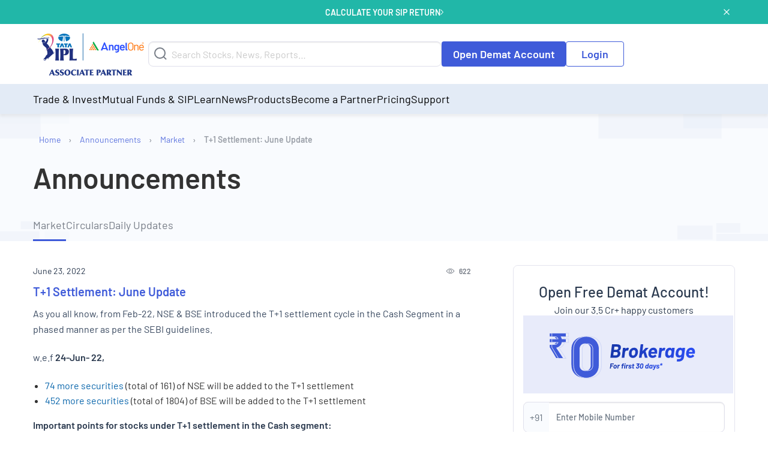

--- FILE ---
content_type: text/html; charset=UTF-8
request_url: https://www.angelone.in/announcements/market/t1-settlement-june-update
body_size: 85685
content:
<!doctype html>
<html class="no-js wf-loading wf-barlow-n4-inactive" lang="en-GB" >
		<head>
		<meta charset="UTF-8" />

		<meta name="viewport" content="width=device-width, initial-scale=1">

		<meta name="ahrefs-site-verification" content="2b2c431ddf2a10353c7d04c0870f5ff9f35e27ad65768be4344e45cd8a545799">

		<link rel="icon" href="/favicon-new.ico" type="image/x-icon">

		<meta name="facebook-domain-verification" content="h0t8k8ds469htd77hc9xiqpqcenadp" />

		<meta name="msvalidate.01" content="331FFC16A51363228EFAD3395D020AA6" />

		<link rel="apple-touch-icon" sizes="180x180" href="https://w3assets.angelone.in/wp-content/themes/angel-kp/dist/assets/images/apple-touch-icon-180x180.png">
		<link rel="icon" type="image/png" href="https://w3assets.angelone.in/wp-content/themes/angel-kp/dist/assets/images/apple-touch-icon-192x192.png" sizes="192x192">

		<link rel="manifest" href="/manifest.json">

		<meta name='robots' content='index, follow, max-image-preview:large, max-snippet:-1, max-video-preview:-1' />

	<!-- This site is optimized with the Yoast SEO plugin v18.1 - https://yoast.com/wordpress/plugins/seo/ -->
	<title>T+1 Settlement Cycle June 2022 Updates - List of Shares in T+1 cycle | Angel One</title>
	<meta name="description" content="T+1 Settlement Cycle Updates - Check the List of Shares that are in T+1 settlement Cycle effective 24th June as per SEBI guidelines." />
	<link rel="canonical" href="https://www.angelone.in/announcements/market/t1-settlement-june-update" />
	<meta property="og:locale" content="en_US" />
	<meta property="og:type" content="article" />
	<meta property="og:title" content="T+1 Settlement: June Update - Angel One" />
	<meta property="og:url" content="https://www.angelone.in/announcements/market/t1-settlement-june-update" />
	<meta property="og:site_name" content="Angel One" />
	<meta property="article:modified_time" content="2022-06-24T13:52:14+00:00" />
	<meta name="twitter:card" content="summary_large_image" />
	<!-- / Yoast SEO plugin. -->


<link rel='dns-prefetch' href='//s.w.org' />
		<style>
		html {
			max-width: 100%;
			/* overflow-x: hidden; */
		}
	</style>

	<!-- move inline css here -->
<style> .ao-header-logo{max-width:150px}@media (min-width:1024px){.ao-header-logo{max-width:172px}}.visually-hidden_top_ann_test{position:absolute;width:1px;height:1px;margin:-1px;padding:0;overflow:hidden;clip:rect(0, 0, 0, 0);border:0}</style><style> .bg-sky-img{background-image:url(https://w3assets.angelone.in/wp-content/uploads/2022/08/section-background.png)}</style><style> .download-app-container{font-family:'Barlow', sans-serif;background-color:#3F5BD9;background-repeat:no-repeat;background-size:cover;background-position:center;border-radius:10px}.download-app-container *{font-family:'Barlow', sans-serif !important}.download-app-container .download-app-container-grid{gap:0}.download-app-container .download-app-container-grid .banner-section{margin-bottom:0;margin-top:0}@media screen and (max-width:767px){.download-app-container .download-app-container-grid .banner-section{border-bottom:1px solid #354CB6}}.download-app-container .download-app-container-grid .banner-section img{vertical-align:bottom}.download-app-container .download-app-container-grid .download-app-section{display:flex;flex-direction:column;justify-content:center;padding-top:15px;padding-bottom:15px;text-align:center}@media screen and (min-width:767px){.download-app-container .download-app-container-grid .download-app-section{padding-right:30px;text-align:unset}}.download-app-container .download-app-container-grid .download-app-section .open-acc{font-size:20px;font-family:'Barlow', sans-serif}@media screen and (min-width:767px){.download-app-container .download-app-container-grid .download-app-section .open-acc{font-size:32px;margin-bottom:15px !important}}.download-app-container .download-app-container-grid .download-app-section .download-now{font-size:16px}@media screen and (min-width:767px){.download-app-container .download-app-container-grid .download-app-section .download-now{font-size:18px}}.download-app-container .download-app-container-grid .download-app-section .download-app-form-section .app-download-form{margin-left:0}@media screen and (min-width:767px){.download-app-container .download-app-container-grid .download-app-section .download-app-form-section .app-download-form{width:90%}}.download-app-container .download-app-container-grid .download-app-section .download-app-form-section .app-download-form .input-group{background-color:#fff;padding:3px;justify-content:space-between;align-items:center;border-radius:8px}.download-app-container .download-app-container-grid .download-app-section .download-app-form-section .app-download-form .input-group .input-fields{width:100%}.download-app-container .download-app-container-grid .download-app-section .download-app-form-section .app-download-form .input-group .input-fields input.offer-form-mno{border:unset;margin-bottom:0 !important;box-shadow:unset}.download-app-container .download-app-container-grid .download-app-section .download-app-form-section .app-download-form .input-group .input-fields input.offer-form-mno + .error{padding-left:0.5rem;text-align:left}.download-app-container .download-app-container-grid .download-app-section .download-app-form-section .app-download-form .input-group .input-group-button{display:block;font-family:'Barlow', sans-serif}@media screen and (max-width:767px){.download-app-container .download-app-container-grid .download-app-section .download-app-form-section .app-download-form .input-group .input-group-button{display:none}}.download-app-container .download-app-container-grid .download-app-section .download-app-form-section .app-download-form .input-group .input-group-button .button.cta{background-color:#2E51FF !important;height:unset !important;padding:12px 16px !important;border-radius:8px !important;color:#fff !important;margin-top:0 !important}.download-app-container .download-app-container-grid .download-app-section .download-app-form-section .app-download-form .input-group .alternate-submit-btn-mobile{display:none}@media screen and (max-width:767px){.download-app-container .download-app-container-grid .download-app-section .download-app-form-section .app-download-form .input-group .alternate-submit-btn-mobile{background-color:#3F5BD9;padding:10px;border-radius:8px;display:flex}}.download-app-container .download-app-container-grid .download-app-section .app-links-grid{flex-wrap:wrap;align-items:center}.download-app-container .download-app-container-grid .download-app-section .app-links-grid .app-qr-cell{border-right:1px solid #354CB6}@media screen and (max-width:767px){.download-app-container .download-app-container-grid .download-app-section .app-links-grid .app-qr-cell{text-align:right}}.download-app-container .download-app-container-grid .download-app-section .app-links-grid .app-qr-cell img{background-color:#fff;border-radius:10px}.download-app-container .download-app-container-grid .download-app-section .app-links-grid .app-stores-cell{display:flex;flex-wrap:wrap;flex-direction:column;gap:5px}@media screen and (max-width:767px){.download-app-container .download-app-container-grid .download-app-section .app-links-grid .app-stores-cell{text-align:left}}.download-app-form-section .g-recaptcha > div{margin-top:10px;margin-bottom:10px}@media screen and (max-width:767px){.download-app-form-section .g-recaptcha > div{margin-left:auto;margin-right:auto}}</style><style> .download-app-container .banner-section{position:relative;display:flex;flex-direction:column;justify-content:center}.download-app-container .banner-section .app-download-count-container{position:absolute;top:50px;left:55%;text-align:left;user-select:none}.download-app-container .banner-section .app-download-count-container span{color:#FFC902;letter-spacing:0.2px;font-family:'Barlow';font-style:normal;font-weight:700;font-size:20px;line-height:28px;display:block}@media screen and (min-width:767px){.download-app-container .banner-section .app-download-count-container span{font-size:32px;line-height:45px}}.download-app-container .downlaod-app-banner{position:absolute}.download-app-container .banner-section, .download-app-container .download-app-section{z-index:2}</style><style> .amc-links ul{display:block}@media screen and (min-width:1024px){html:not(.is-oda-form-in-view) #body-v2.outside-first-fold.is-scrolling-down .main-header{margin-bottom:50px}.amc-links ul{display:flex}}.new-links ul{display:inline-block}.stocks ul{display:inline-block}.stocks{margin-top:15px}.new-links{margin-top:10px}footer.footer .footer-container .footer-section-knowledge-center a.kc-heading-custom{font-size:15px;font-weight:600}footer.footer .footer-container .footer-section-other .amc-links .list-inline li a{padding:0 6px !important;border-right:1px solid #5f7083}@media screen and (max-width:625px){.mbl-scren-gl{display:block !important}.mbl-scren-gl img{width:96px !important;margin-top:12px !important}}</style><style>.cookie-policy-bar{background-color:#d9d9d9;color:#4e4e4e;text-align:center;justify-content:center;line-height:1;padding:3px;font-size:13px}.cookie-policy-bar a{color:#6d6d6d;text-decoration:underline}.cookie-accept{background-color:#585859;color:#eee;cursor:pointer;border-radius:0;padding:3px 6px;margin:2px;font-size:smaller;margin-left:5px}@media (max-width:1023px){.cookie-policy-bar{line-height:1.4;font-size:12px}.cookie-accept{display:block;margin:5px auto}}@media (min-width:1024px){.cookie-policy-open .dropdown-pane.mega{transform:translateY(26px)}}</style><style type='text/css'>#uc_grid_1 .uc-grid-row{padding-top:30px;padding-bottom:30px}#uc_grid_1 .uc-grid-row .uc-grid-row-container{max-width:1170px}#uc_grid_2 .uc-grid-row{padding-top:30px;padding-bottom:30px}#uc_grid_2 .uc-grid-row .uc-grid-row-container{max-width:1170px}footer.footer{font-family:'Barlow', serif;background-color:#2A394E !important}footer.footer .kc-heading,footer.footer .o-heading,footer.footer .attention-invest-heading,footer.footer .disclaimer-heading{font-family:'Barlow', sans-serif}footer.footer .footer-heading,footer.footer .o-heading,footer.footer .kc-heading{font-size:16px;font-weight:700;margin-right:10px}footer.footer div.footer-container{color:#fff}footer.footer div.footer-container a{color:#fff}footer.footer .footer-container .footer-grid .upper-footer-container .upper-footer-new{padding-top:0 !important;padding-bottom:0 !important}footer.footer .footer-container .footer-grid .upper-footer-container .upper-footer-new .footer-section-about-us .footer-upper-logo{margin-bottom:30px}footer.footer .footer-container .footer-grid .upper-footer-container .upper-footer-new .footer-section-about-us .footer-heading{color:#fff;display:block;margin-bottom:10px}footer.footer .footer-container .footer-grid .upper-footer-container .upper-footer-new .footer-section-knowledge-center{padding-bottom:0 !important}footer.footer .footer-container .footer-grid .upper-footer-container .upper-footer-new .footer-section-knowledge-center ul li a{color:#fff}footer.footer .footer-container .footer-grid .upper-footer-container .upper-footer-new .footer-section-knowledge-center .knolwledge-center-new{margin-bottom:0;margin-top:30px}footer.footer .footer-container .footer-grid .upper-footer-container .upper-footer-new .footer-section-knowledge-center .customer-support{padding:30px 0;margin-bottom:0;border-bottom:1px solid #38485F;justify-content:space-between}footer.footer .footer-container .footer-grid .upper-footer-container .upper-footer-new .footer-section-knowledge-center .customer-support .customer-support-child{display:flex;align-items:center}footer.footer .footer-container .footer-grid .upper-footer-container .upper-footer-new .footer-section-knowledge-center .customer-support .social-child{display:flex;align-items:center}@media screen and (min-width:1024px){#body-v2 footer.footer .footer-container .footer-grid .upper-footer-container .upper-footer-new .footer-section-knowledge-center .follow-us-socials{display:none}}@media screen and (max-width:1023px){footer.footer .footer-container .footer-grid .upper-footer-container .upper-footer-new .footer-section-knowledge-center .customer-support .social-child{display:none}}@media screen and (max-width:767px){footer.footer .footer-container .footer-grid .upper-footer-container .upper-footer-new .footer-section-knowledge-center .customer-support{gap:15px}footer.footer .footer-container .footer-grid .upper-footer-container .upper-footer-new .footer-section-knowledge-center .customer-support .customer-support-child{align-items:flex-start;flex-direction:column;gap:15px}}footer.footer .footer-container .footer-grid .upper-footer-container .upper-footer-new .footer-section-knowledge-center .customer-support ul{margin-top:0}footer.footer .footer-container .footer-grid .upper-footer-container .upper-footer-new .footer-section-knowledge-center .customer-support ul li{display:inline-block;padding:0}footer.footer .footer-container .footer-grid .upper-footer-container .upper-footer-new .footer-section-knowledge-center .customer-support ul li a{margin:0 15px}footer.footer .footer-container .footer-grid .upper-footer-container .upper-footer-new .footer-section-knowledge-center .customer-support ul li a>img{margin-right:5px}footer.footer .footer-container .footer-grid .upper-footer-container .upper-footer-new .footer-section-other .footer-section-other-companies ul.list-inline{font-size:16px}footer.footer .footer-container .footer-grid .upper-footer-container .upper-footer-new .footer-section-other .footer-section-other-links,footer.footer .footer-container .footer-grid .upper-footer-container .upper-footer-new .footer-section-other .footer-section-other-companies{margin-bottom:8px;align-items:baseline}footer.footer .footer-container .footer-grid .upper-footer-container .upper-footer-new .footer-section-about-us,footer.footer .footer-container .footer-grid .upper-footer-container .upper-footer-new .footer-section-knowledge-center,footer.footer .footer-container .footer-grid .upper-footer-container .upper-footer-new .footer-section-other,footer.footer .footer-container .footer-grid .upper-footer-container .upper-footer-new .footer-section-partner{padding-top:0 !important;margin-top:30px;padding-bottom:0 !important;border-bottom:1px solid #38485F}footer.footer .footer-container .footer-grid .upper-footer-container .upper-footer-new .footer-section-other,footer.footer .footer-container .footer-grid .upper-footer-container .upper-footer-new .footer-section-partner{padding-bottom:30px !important}@media (min-width:768px){footer.footer .footer-container .footer-grid .upper-footer-container .upper-footer-new .footer-section-knowledge-center .knolwledge-center-new{padding-bottom:30px;border-bottom:1px solid #38485F}footer.footer .knolwledge-center-new .cell{border-right:1px solid #38485F}footer.footer .knolwledge-center-new .cell:last-child{border:none}}@media (max-width:768px){footer.footer .footer-container .footer-grid .upper-footer-new{}footer.footer .footer-container .footer-grid .upper-footer-new .customer-support{border-bottom:1px solid #38485F;flex-direction:column}footer.footer .footer-container .footer-grid .upper-footer-new .customer-support ul{margin-top:10px}footer.footer .footer-container .footer-grid .upper-footer-new .customer-support ul li{display:block;padding:5px 0}footer.footer .footer-container .footer-grid .upper-footer-new .customer-support ul li a{margin:0}footer.footer .footer-container .footer-grid .upper-footer-new .knolwledge-center-new{padding:0}footer.footer .footer-container .footer-grid .upper-footer-new .knolwledge-center-new.kc-links-container-mt-0{margin-top:0 !important}footer.footer .footer-container .footer-grid .upper-footer-new .knolwledge-center-new ul{display:none}footer.footer .footer-container .footer-grid .upper-footer-new .knolwledge-center-new .kc-heading{display:block}footer.footer .footer-container .footer-grid .upper-footer-new .knolwledge-center-new .kc-heading:after{content:'';background-image:url("https://w3assets.angelone.in/wp-content/uploads/2022/07/svg-arrow-circle.svg");background-size:contain;background-repeat:no-repeat;position:absolute;right:0;height:20px;width:20px;transition:all 0.5s}footer.footer .footer-container .footer-grid .upper-footer-new .knolwledge-center-new .kc-heading.collapse:after{transform:rotate(180deg)}footer.footer .footer-container .footer-grid .upper-footer-new .knolwledge-center-new>div{padding:15px 0;border-bottom:1px solid #38485F}}footer.footer .footer-container .footer-grid .upper-footer-container .upper-footer-new .footer-section-knowledge-center .follow-us-socials{display:flex;align-items:baseline}footer.footer .footer-container .footer-grid .upper-footer-container .upper-footer-new .footer-section-knowledge-center .follow-us-socials{padding:30px 0;margin-bottom:0}footer.footer .footer-container .footer-grid .upper-footer-container .upper-footer-new .footer-section-knowledge-center .follow-us-socials ul{margin-top:15px !important;padding:0;text-align:left}@media screen and (min-width:1024px){footer.footer .footer-container .footer-grid .upper-footer-container .upper-footer-new .footer-section-knowledge-center .follow-us-socials ul{margin-top:0 !important}}footer.footer .footer-container .footer-grid .upper-footer-container .upper-footer-new .footer-section-knowledge-center .follow-us-socials ul a{align-self:center}footer.footer .footer-container .footer-grid .upper-footer-container .upper-footer-new .footer-section-knowledge-center .follow-us-socials ul a img{height:40px;width:40px}footer.footer .footer-container .footer-grid .upper-footer-container .upper-footer-new .footer-section-knowledge-center .follow-us-socials ul li{display:inline;margin:0 5px}@media (max-width:768px){footer.footer{padding-bottom:35px}footer.footer .footer-container .footer-grid .upper-footer-container .upper-footer-new .footer-section-knowledge-center .follow-us-socials{display:block;padding:30px 0;margin-bottom:0;align-items:unset}footer.footer .footer-container .footer-grid .upper-footer-container .upper-footer-new .footer-section-knowledge-center .follow-us-socials ul{margin-top:15px !important;padding:0;text-align:left}footer.footer .footer-container .footer-grid .upper-footer-container .upper-footer-new .footer-section-knowledge-center .follow-us-socials ul a{align-self:center}footer.footer .footer-container .footer-grid .upper-footer-container .upper-footer-new .footer-section-knowledge-center .follow-us-socials ul a img{height:40px;width:40px}footer.footer .footer-container .footer-grid .upper-footer-container .upper-footer-new .footer-section-knowledge-center .follow-us-socials ul li{display:inline;margin:0 5px}}footer.footer .footer-container .footer-section-partner .footer-section-partner-links .list-inline li:after{content:"|";color:#d6d9de}footer.footer .footer-container .footer-section-partner .footer-section-partner-links .list-inline li{display:inline-block}footer.footer .footer-container .footer-section-partner .footer-section-partner-links .list-inline li a{margin:0 10px}footer.footer .footer-container .footer-section-partner .footer-section-partner-links .list-inline li:last-child:after{display:none}footer.footer .footer-container .footer-grid .upper-footer-container .upper-footer-new .footer-section-partner{margin-top:0}@media screen and (max-width:364px){footer.footer .footer-container .footer-grid .upper-footer-container .upper-footer-new .footer-section-knowledge-center .follow-us-socials ul{display:flex}}footer.footer .footer-container .footer-section-knowledge-center .footer-links{margin:3% 0 0 0;padding:0;text-align:left}footer.footer .footer-container .footer-section-knowledge-center .footer-links a{list-style-type:none;padding:1% 0;font-size:.7em;text-decoration:none !important;font-size:14px;display:block}footer.footer .footer-container .footer-grid .upper-footer-container .upper-footer-new .footer-section-knowledge-center .customer-support .customer-support-links{margin-top:0px}footer.footer .footer-container .footer-grid .upper-footer-container .upper-footer-new .footer-section-knowledge-center .customer-support .customer-support-links a{display:inline-block;padding:0;margin:0 15px}footer.footer .footer-container .footer-grid .upper-footer-container .upper-footer-new .footer-section-knowledge-center .customer-support .customer-support-links a img{margin-right:5px}footer.footer .footer-container .footer-section-other .other-links{margin:0;padding:0}footer.footer .footer-container .footer-section-other .other-links a{display:inline-block;margin:0 10px}footer.footer .footer-container .footer-section-other .other-links a::after{content:"|";color:#d6d9de;left:10px;position:relative}footer.footer .footer-container .footer-section-other .other-links a:last-child::after{display:none}footer.footer .footer-container .footer-grid .upper-footer-container .upper-footer-new .footer-section-other .footer-section-other-companies .diff-stocks{font-size:16px;display:contents}footer.footer .footer-container .footer-grid .upper-footer-container .upper-footer-new .footer-section-other .footer-section-other-companies .diff-stocks a{padding:0 8px;border-right:1px solid #5f7083;display:inline-block}footer.footer .footer-container .footer-section-other .amc-links .diff-stocks a{padding:0 5px !important}footer.footer .footer-container .footer-grid .upper-footer-container .upper-footer-new .footer-section-other .footer-section-other-companies .diff-stocks a:last-child{border-right:0}@media (max-width:768px){footer.footer .footer-container .footer-grid .upper-footer-new .knolwledge-center-new .footer-links{display:none}}@media (max-width:1023px){footer.footer .footer-container .footer-grid .upper-footer-container .upper-footer-new .footer-section-knowledge-center .follow-us-socials .customer-support-links{margin-top:15px !important;padding:0;text-align:left}footer.footer .footer-container .footer-grid .upper-footer-container .upper-footer-new .footer-section-knowledge-center .follow-us-socials .customer-support-links a{display:inline;margin:0 4px}footer.footer .footer-container .footer-grid .upper-footer-container .upper-footer-new .footer-section-knowledge-center .follow-us-socials .customer-support-links a img{height:40px;width:40px}footer.footer .footer-container .footer-grid .upper-footer-container .upper-footer-new .footer-section-other .footer-section-other-companies .diff-stocks{display:block}}@media (max-width:768px){.cell.large-3.custom-flex{display:flex;flex-wrap:wrap}.custom-flex a.kc-heading-custom{width:100px}.custom-flex a.kc-heading-custom.invest-option{width:162px}.custom-flex span.kc-heading.invest-option-image{width:42%}.custom-flex span.kc-heading{width:calc(100% - 110px)}.custom-flex .footer-links{width:100%}}@media (min-width:1024px){.grid-x .cell.large-12{width:100% !important;max-width:100% !important;flex:0 0 100% !important}}@media (min-width:768px){.stock-links-row{display:flex !important;gap:15px;padding-bottom:30px}.stock-column{flex:1;border-right:1px solid #38485F;padding-right:15px}.stock-column:last-child{border-right:0;padding-right:0}}#uc_grid_3 .uc-grid-row{padding-top:30px;padding-bottom:30px}#uc_grid_3 .uc-grid-row .uc-grid-row-container{max-width:1170px}footer.footer .footer-container .footer-grid .middle-footer-container{padding-top:0 !important}footer.footer .footer-container .footer-grid .middle-footer-container .middle-footer{color:#fff}footer.footer .footer-container .footer-grid .middle-footer-container .middle-footer .list-items{list-style-type:decimal;list-style-position:inside}footer.footer .footer-container .footer-grid .middle-footer-container .middle-footer .list-items li{margin:10px 0}footer.footer .footer-container .middle-footer .read-more p{margin-bottom:0}footer.footer .footer-container .middle-footer .read-more p.hidden{display:none}@media (max-width:768px){footer.footer .footer-container .footer-grid .middle-footer{}footer.footer .footer-container .footer-grid .middle-footer .ai-raw-content{display:none}footer.footer .footer-container .footer-grid .middle-footer .attention-invest-heading{display:block;cursor:pointer;margin-bottom:0}footer.footer .footer-container .footer-grid .middle-footer .attention-invest-heading:after{content:'';background-image:url("https://w3assets.angelone.in/wp-content/uploads/2022/07/svg-arrow-circle.svg");background-size:contain;background-repeat:no-repeat;position:absolute;right:0;height:20px;width:20px;transition:all 0.5s}footer.footer .footer-container .footer-grid .middle-footer .attention-invest-heading.collapse:after{transform:rotate(180deg)}footer.footer .footer-container .footer-grid .middle-footer-grid-container, footer.footer .footer-container .footer-grid .middle-footer-grid-container .uc-grid-front{width:100%}footer.footer .footer-container .middle-footer .read-more p.hidden{display:block}footer.footer .footer-container .middle-footer .read-more .trigger-read-more{display:none}}#uc_grid_4 .uc-grid-row{padding-top:30px;padding-bottom:30px}#uc_grid_4 .uc-grid-row .uc-grid-row-container{max-width:1170px}footer.footer .footer-container .footer-grid .bottom-footer-container{padding-bottom:0 !important}footer.footer .footer-container .footer-grid .bottom-footer-container .bottom-footer-new{color:#fff}footer.footer .footer-container .footer-grid .bottom-footer-container .bottom-footer-new .disclaimer-content-part{padding-bottom:30px !important;padding-top:0 !important;border-bottom:1px solid #38485F}footer.footer .footer-container .footer-grid .bottom-footer-container .bottom-footer-new .disclaimer-content-part .disclaimer-content-raw p{margin-bottom:0}footer.footer .footer-container .footer-grid .bottom-footer-container .bottom-footer-new .bottom-links{padding-bottom:30px !important;padding-top:30px !important;display:flex;flex-wrap:wrap;gap:0 13px}footer.footer .footer-container .footer-grid .bottom-footer-container .bottom-footer-new .bottom-links .bt-list-inline{margin:0;padding:0}footer.footer .footer-container .footer-grid .bottom-footer-container .bottom-footer-new .bottom-links .bt-list-inline li{display:inline-block}footer.footer .footer-container .footer-grid .bottom-footer-container .bottom-footer-new .bottom-links .bt-list-inline li:after{content:"|";color:#d6d9de}footer.footer .footer-container .footer-grid .bottom-footer-container .bottom-footer-new .bottom-links .bt-list-inline li:first-child a{margin:0 10px 0 0}footer.footer .footer-container .footer-grid .bottom-footer-container .bottom-footer-new .bottom-links .bt-list-inline li:last-child:after{content:'' !important}footer.footer .footer-container .footer-grid .bottom-footer-container .bottom-footer-new .bottom-links .bt-list-inline li a{color:#fff;font-size:15px;margin:0 10px}footer.footer .footer-container .footer-grid .bottom-footer-container .bottom-footer-new .copyright-text{margin-top:0 !important;margin-bottom:0 !important;font-size:14px}@media (max-width:768px){footer.footer .footer-container .footer-grid .bottom-footer-new{}footer.footer .footer-container .footer-grid .bottom-footer-new .disclaimer-content-raw{display:none}footer.footer .footer-container .footer-grid .bottom-footer-new .disclaimer-heading{display:block;cursor:pointer;margin-bottom:0}footer.footer .footer-container .footer-grid .bottom-footer-new .disclaimer-heading:after{content:'';background-image:url("https://w3assets.angelone.in/wp-content/uploads/2022/07/svg-arrow-circle.svg");background-size:contain;background-repeat:no-repeat;position:absolute;right:0;height:20px;width:20px;transition:all 0.5s}footer.footer .footer-container .footer-grid .bottom-footer-new .disclaimer-heading.collapse:after{transform:rotate(180deg)}footer.footer .footer-container .footer-grid .bottom-footer-new .bottom-links .bt-list-inline li a{margin-left:0}footer.footer .footer-container .footer-grid .bottom-footer-new .disclaimer-content-part{border-bottom:1px solid #38485F}footer.footer .footer-container .footer-grid #uc_grid_5{flex-basis:100%}footer.footer .footer-container .footer-grid .bottom-footer-container .bottom-footer-new .bottom-links a.dos-extra{font-size:14px}}footer.footer .footer-container .footer-grid .bottom-footer-container .bottom-footer-new .bottom-links a{font-size:15px;color:#fff;border-right:1px solid #d6d9de;padding-right:10px}footer.footer .footer-container .footer-grid .bottom-footer-container .bottom-footer-new .bottom-links a:first-child{padding-left:0}footer.footer .footer-container .footer-grid .bottom-footer-container .bottom-footer-new .bottom-links a:last-child{border-right:none}</style>

		<script data-cfasync="false">
		(function(w, d, u) {
			w.readyQ = [];
			w.bindReadyQ = [];

			function p(x, y) {
				if (x == "ready") {
					w.bindReadyQ.push(y);
				} else {
					w.readyQ.push(x);
				}
			};
			var a = {
				ready: p,
				bind: p
			};
			w.$ = w.jQuery = function(f) {
				if (f === d || f === u) {
					return a
				} else {
					p(f)
				}
			}
		})(window, document)
	</script>
<link rel="alternate" type="application/rss+xml" title="Angel One &raquo; Stories Feed" href="https://www.angelone.in/web-stories/feed/"><style id='global-styles-inline-css' type='text/css'>
body{--wp--preset--color--black: #000000;--wp--preset--color--cyan-bluish-gray: #abb8c3;--wp--preset--color--white: #ffffff;--wp--preset--color--pale-pink: #f78da7;--wp--preset--color--vivid-red: #cf2e2e;--wp--preset--color--luminous-vivid-orange: #ff6900;--wp--preset--color--luminous-vivid-amber: #fcb900;--wp--preset--color--light-green-cyan: #7bdcb5;--wp--preset--color--vivid-green-cyan: #00d084;--wp--preset--color--pale-cyan-blue: #8ed1fc;--wp--preset--color--vivid-cyan-blue: #0693e3;--wp--preset--color--vivid-purple: #9b51e0;--wp--preset--gradient--vivid-cyan-blue-to-vivid-purple: linear-gradient(135deg,rgba(6,147,227,1) 0%,rgb(155,81,224) 100%);--wp--preset--gradient--light-green-cyan-to-vivid-green-cyan: linear-gradient(135deg,rgb(122,220,180) 0%,rgb(0,208,130) 100%);--wp--preset--gradient--luminous-vivid-amber-to-luminous-vivid-orange: linear-gradient(135deg,rgba(252,185,0,1) 0%,rgba(255,105,0,1) 100%);--wp--preset--gradient--luminous-vivid-orange-to-vivid-red: linear-gradient(135deg,rgba(255,105,0,1) 0%,rgb(207,46,46) 100%);--wp--preset--gradient--very-light-gray-to-cyan-bluish-gray: linear-gradient(135deg,rgb(238,238,238) 0%,rgb(169,184,195) 100%);--wp--preset--gradient--cool-to-warm-spectrum: linear-gradient(135deg,rgb(74,234,220) 0%,rgb(151,120,209) 20%,rgb(207,42,186) 40%,rgb(238,44,130) 60%,rgb(251,105,98) 80%,rgb(254,248,76) 100%);--wp--preset--gradient--blush-light-purple: linear-gradient(135deg,rgb(255,206,236) 0%,rgb(152,150,240) 100%);--wp--preset--gradient--blush-bordeaux: linear-gradient(135deg,rgb(254,205,165) 0%,rgb(254,45,45) 50%,rgb(107,0,62) 100%);--wp--preset--gradient--luminous-dusk: linear-gradient(135deg,rgb(255,203,112) 0%,rgb(199,81,192) 50%,rgb(65,88,208) 100%);--wp--preset--gradient--pale-ocean: linear-gradient(135deg,rgb(255,245,203) 0%,rgb(182,227,212) 50%,rgb(51,167,181) 100%);--wp--preset--gradient--electric-grass: linear-gradient(135deg,rgb(202,248,128) 0%,rgb(113,206,126) 100%);--wp--preset--gradient--midnight: linear-gradient(135deg,rgb(2,3,129) 0%,rgb(40,116,252) 100%);--wp--preset--duotone--dark-grayscale: url('#wp-duotone-dark-grayscale');--wp--preset--duotone--grayscale: url('#wp-duotone-grayscale');--wp--preset--duotone--purple-yellow: url('#wp-duotone-purple-yellow');--wp--preset--duotone--blue-red: url('#wp-duotone-blue-red');--wp--preset--duotone--midnight: url('#wp-duotone-midnight');--wp--preset--duotone--magenta-yellow: url('#wp-duotone-magenta-yellow');--wp--preset--duotone--purple-green: url('#wp-duotone-purple-green');--wp--preset--duotone--blue-orange: url('#wp-duotone-blue-orange');--wp--preset--font-size--small: 13px;--wp--preset--font-size--medium: 20px;--wp--preset--font-size--large: 36px;--wp--preset--font-size--x-large: 42px;}.has-black-color{color: var(--wp--preset--color--black) !important;}.has-cyan-bluish-gray-color{color: var(--wp--preset--color--cyan-bluish-gray) !important;}.has-white-color{color: var(--wp--preset--color--white) !important;}.has-pale-pink-color{color: var(--wp--preset--color--pale-pink) !important;}.has-vivid-red-color{color: var(--wp--preset--color--vivid-red) !important;}.has-luminous-vivid-orange-color{color: var(--wp--preset--color--luminous-vivid-orange) !important;}.has-luminous-vivid-amber-color{color: var(--wp--preset--color--luminous-vivid-amber) !important;}.has-light-green-cyan-color{color: var(--wp--preset--color--light-green-cyan) !important;}.has-vivid-green-cyan-color{color: var(--wp--preset--color--vivid-green-cyan) !important;}.has-pale-cyan-blue-color{color: var(--wp--preset--color--pale-cyan-blue) !important;}.has-vivid-cyan-blue-color{color: var(--wp--preset--color--vivid-cyan-blue) !important;}.has-vivid-purple-color{color: var(--wp--preset--color--vivid-purple) !important;}.has-black-background-color{background-color: var(--wp--preset--color--black) !important;}.has-cyan-bluish-gray-background-color{background-color: var(--wp--preset--color--cyan-bluish-gray) !important;}.has-white-background-color{background-color: var(--wp--preset--color--white) !important;}.has-pale-pink-background-color{background-color: var(--wp--preset--color--pale-pink) !important;}.has-vivid-red-background-color{background-color: var(--wp--preset--color--vivid-red) !important;}.has-luminous-vivid-orange-background-color{background-color: var(--wp--preset--color--luminous-vivid-orange) !important;}.has-luminous-vivid-amber-background-color{background-color: var(--wp--preset--color--luminous-vivid-amber) !important;}.has-light-green-cyan-background-color{background-color: var(--wp--preset--color--light-green-cyan) !important;}.has-vivid-green-cyan-background-color{background-color: var(--wp--preset--color--vivid-green-cyan) !important;}.has-pale-cyan-blue-background-color{background-color: var(--wp--preset--color--pale-cyan-blue) !important;}.has-vivid-cyan-blue-background-color{background-color: var(--wp--preset--color--vivid-cyan-blue) !important;}.has-vivid-purple-background-color{background-color: var(--wp--preset--color--vivid-purple) !important;}.has-black-border-color{border-color: var(--wp--preset--color--black) !important;}.has-cyan-bluish-gray-border-color{border-color: var(--wp--preset--color--cyan-bluish-gray) !important;}.has-white-border-color{border-color: var(--wp--preset--color--white) !important;}.has-pale-pink-border-color{border-color: var(--wp--preset--color--pale-pink) !important;}.has-vivid-red-border-color{border-color: var(--wp--preset--color--vivid-red) !important;}.has-luminous-vivid-orange-border-color{border-color: var(--wp--preset--color--luminous-vivid-orange) !important;}.has-luminous-vivid-amber-border-color{border-color: var(--wp--preset--color--luminous-vivid-amber) !important;}.has-light-green-cyan-border-color{border-color: var(--wp--preset--color--light-green-cyan) !important;}.has-vivid-green-cyan-border-color{border-color: var(--wp--preset--color--vivid-green-cyan) !important;}.has-pale-cyan-blue-border-color{border-color: var(--wp--preset--color--pale-cyan-blue) !important;}.has-vivid-cyan-blue-border-color{border-color: var(--wp--preset--color--vivid-cyan-blue) !important;}.has-vivid-purple-border-color{border-color: var(--wp--preset--color--vivid-purple) !important;}.has-vivid-cyan-blue-to-vivid-purple-gradient-background{background: var(--wp--preset--gradient--vivid-cyan-blue-to-vivid-purple) !important;}.has-light-green-cyan-to-vivid-green-cyan-gradient-background{background: var(--wp--preset--gradient--light-green-cyan-to-vivid-green-cyan) !important;}.has-luminous-vivid-amber-to-luminous-vivid-orange-gradient-background{background: var(--wp--preset--gradient--luminous-vivid-amber-to-luminous-vivid-orange) !important;}.has-luminous-vivid-orange-to-vivid-red-gradient-background{background: var(--wp--preset--gradient--luminous-vivid-orange-to-vivid-red) !important;}.has-very-light-gray-to-cyan-bluish-gray-gradient-background{background: var(--wp--preset--gradient--very-light-gray-to-cyan-bluish-gray) !important;}.has-cool-to-warm-spectrum-gradient-background{background: var(--wp--preset--gradient--cool-to-warm-spectrum) !important;}.has-blush-light-purple-gradient-background{background: var(--wp--preset--gradient--blush-light-purple) !important;}.has-blush-bordeaux-gradient-background{background: var(--wp--preset--gradient--blush-bordeaux) !important;}.has-luminous-dusk-gradient-background{background: var(--wp--preset--gradient--luminous-dusk) !important;}.has-pale-ocean-gradient-background{background: var(--wp--preset--gradient--pale-ocean) !important;}.has-electric-grass-gradient-background{background: var(--wp--preset--gradient--electric-grass) !important;}.has-midnight-gradient-background{background: var(--wp--preset--gradient--midnight) !important;}.has-small-font-size{font-size: var(--wp--preset--font-size--small) !important;}.has-medium-font-size{font-size: var(--wp--preset--font-size--medium) !important;}.has-large-font-size{font-size: var(--wp--preset--font-size--large) !important;}.has-x-large-font-size{font-size: var(--wp--preset--font-size--x-large) !important;}
</style>
<link rel='stylesheet' id='elasticpress-facets-css'  href='https://www.angelone.in/wp-content/plugins/elasticpress/dist/css/facets-styles.min.css?ver=439' type='text/css' media='all' />
    <style>
    .breadcrumb-container {width:100%;z-index:1;}
    ol.breadcrumbs {list-style:none;padding:8px 0;margin:0;text-align:left;background:transparent;font-size:13px;white-space: nowrap;overflow-x: auto; }
    ol.breadcrumbs li{display:inline;margin-bottom:5px;}
    ol.breadcrumbs .sep{color:#333;}
    ol.breadcrumbs a{color:#333;}
    ol.breadcrumbs a:hover{text-decoration:underline;}
    ol.breadcrumbs .last, ol.breadcrumbs .last span{font-weight:100;color:#333; pointer-events:none;opacity:.85}
    /* body.ab-dark-first-section ol.breadcrumbs .last, body.ab-dark-first-section ol.breadcrumbs .last a{color:#888} */
    body.ab-dark-first-section .breadcrumb-container {position:absolute}
    body.ab-dark-first-section ol.breadcrumbs .sep {color:#eee}
    body.ab-dark-first-section ol.breadcrumbs span {color:#eee}

    body.ab-hide-breadcrumb .breadcrumb-container{display:none;}

    /* Disable last item and last sep on automatically generated breadcrumbs */
    /* .breadcrumbs.bc-automatic li:last-child { display: none; }
    .breadcrumbs.bc-automatic li:nth-last-child(2) .sep { display: none; } */

    /* UNCOMMENT TO HIDE LAST ITEM AND SEPERATOR */
    /*
    ol.breadcrumbs li:last-child {display: none}
    ol.breadcrumbs li:nth-last-child(2) .sep {display: none}
    */
    ol.breadcrumbs .last .sep {display:none;}
    </style>
    	<style>
		.clear {
			clear: both
		}

		.nobr {
			white-space: nowrap
		}

		.lazy-hidden,
		.entry img.lazy-hidden,
		img.thumbnail.lazy-hidden {
			background-color: transparent
		}
	</style>
										<!-- Google Tag Manager -->
				<script type="5a592316c1f222880ea30d75-text/javascript">
					(function(w, d, s, l, i) {
						w[l] = w[l] || [];
						w[l].push({
							'gtm.start': new Date().getTime(),
							event: 'gtm.js'
						});
						var f = d.getElementsByTagName(s)[0],
							j = d.createElement(s),
							dl = l != 'dataLayer' ? '&l=' + l : '';
						j.async = true;
						j.src =
							'https://www.googletagmanager.com/gtm.js?id=' + i + dl;
						f.parentNode.insertBefore(j, f);
					})(window, document, 'script', 'dataLayer', 'GTM-NNZ26S');
				</script>
				<!-- End Google Tag Manager -->
								
	
	<script type="5a592316c1f222880ea30d75-text/javascript">
		WebFontConfig = {
			custom: {
				families: ['Barlow']
				//families: []
			}
		};

		(function(d) {
			var wf = d.createElement('script'),
				s = d.scripts[0];
			wf.src = 'https://ajax.googleapis.com/ajax/libs/webfont/1.6.26/webfont.js';
			wf.async = true;
			s.parentNode.insertBefore(wf, s);
		})(document);
	</script>
	
	<style type="text/css">
		/* barlow-regular*/
		@font-face {
			font-family: 'Barlow';
			font-style: normal;
			font-weight: 400;
			font-display: swap;
			src: url('https://www.angelone.in/wp-content/themes/angel-kp/dist/assets/fonts/barlow-regular.eot') format('embedded-opentype'),
				url('https://www.angelone.in/wp-content/themes/angel-kp/dist/assets/fonts/barlow-regular.woff2') format('woff2'),
				url('https://www.angelone.in/wp-content/themes/angel-kp/dist/assets/fonts/barlow-regular.woff') format('woff'),
				url('https://www.angelone.in/wp-content/themes/angel-kp/dist/assets/fonts/barlow-regular.ttf') format('truetype'),
				url('https://w3assets.angelone.in/wp-content/themes/angel-kp/dist/assets/fonts/barlow-regular.svg.gzip') format('svg');
		}

		@font-face {
			font-family: 'Barlow';
			font-style: normal;
			font-weight: 500;
			font-display: swap;
			src: url('https://www.angelone.in/wp-content/themes/angel-kp/dist/assets/fonts/barlow-semibold.eot') format('embedded-opentype'),
				url('https://www.angelone.in/wp-content/themes/angel-kp/dist/assets/fonts/barlow-semibold.woff2') format('woff2'),
				url('https://www.angelone.in/wp-content/themes/angel-kp/dist/assets/fonts/barlow-semibold.woff') format('woff'),
				url('https://www.angelone.in/wp-content/themes/angel-kp/dist/assets/fonts/barlow-semibold.ttf') format('truetype'),
				url('https://w3assets.angelone.in/wp-content/themes/angel-kp/dist/assets/fonts/barlow-semibold.svg.gzip') format('svg');
		}

		@font-face {
			font-family: 'Barlow';
			font-style: normal;
			font-weight: 600;
			font-display: swap;
			src: url('https://www.angelone.in/wp-content/themes/angel-kp/dist/assets/fonts/barlow-bold.eot') format('embedded-opentype'),
				url('https://www.angelone.in/wp-content/themes/angel-kp/dist/assets/fonts/barlow-bold.woff2') format('woff2'),
				url('https://www.angelone.in/wp-content/themes/angel-kp/dist/assets/fonts/barlow-bold.woff') format('woff'),
				url('https://www.angelone.in/wp-content/themes/angel-kp/dist/assets/fonts/barlow-bold.ttf') format('truetype'),
				url('https://w3assets.angelone.in/wp-content/themes/angel-kp/dist/assets/fonts/barlow-bold.svg.gzip') format('svg');
		}
	</style>

	<!-- Loaded critical css - DB based : announcement-fallback --><style id="critical-css">@charset "UTF-8";footer.footer .footer-grid ul{list-style-type:none;margin:0;padding:0}h1,h2,h5,h6{font-family:Barlow,sans-serif;font-style:normal;font-weight:400;color:inherit;text-rendering:optimizeLegibility}h6{font-size:1rem;line-height:1.4;margin-top:0;margin-bottom:.5rem}@media print,screen and (min-width:40em){h1{font-size:3rem}h2{font-size:2.5rem}h5{font-size:1.25rem}h6{font-size:1rem}}html{font-family:sans-serif;line-height:1.15;-ms-text-size-adjust:100%;-webkit-text-size-adjust:100%}body{margin:0}aside,footer,section{display:block}h1{font-size:2em;margin:.67em 0}figure{display:block}figure{margin:1em 40px}main{display:block}a{background-color:transparent;-webkit-text-decoration-skip:objects}b,strong{font-weight:inherit}b,strong{font-weight:bolder}img{border-style:none}svg:not(:root){overflow:hidden}button,input,select{font-family:sans-serif;font-size:100%;line-height:1.15;margin:0}button{overflow:visible}button,select{text-transform:none}[type=submit],button,html [type=button]{-webkit-appearance:button}[type=button]::-moz-focus-inner,[type=submit]::-moz-focus-inner,button::-moz-focus-inner{border-style:none;padding:0}[type=button]:-moz-focusring,[type=submit]:-moz-focusring,button:-moz-focusring{outline:ButtonText dotted 1px}input{overflow:visible}[type=number]::-webkit-inner-spin-button,[type=number]::-webkit-outer-spin-button{height:auto}[type=search]{-webkit-appearance:textfield;outline-offset:-2px}[type=search]::-webkit-search-cancel-button,[type=search]::-webkit-search-decoration{-webkit-appearance:none}::-webkit-file-upload-button{-webkit-appearance:button;font:inherit}.foundation-mq{font-family:"small=0em&medium=40em&large=64em&xlarge=75em&xxlarge=90em"}html{box-sizing:border-box;font-size:100%}*,::after,::before{box-sizing:inherit}body{margin:0;padding:0;background:#fff;font-family:Barlow,sans-serif;font-weight:400;line-height:1.5;color:#545454;-webkit-font-smoothing:antialiased;-moz-osx-font-smoothing:grayscale}img{display:inline-block;vertical-align:middle;max-width:100%;height:auto;-ms-interpolation-mode:bicubic}select{box-sizing:border-box;width:100%;border-radius:5px}button{padding:0;-webkit-appearance:none;-moz-appearance:none;appearance:none;border:0;border-radius:5px;background:0 0;line-height:1}button,input,select{font-family:inherit}.grid-container{padding-right:.625rem;padding-left:.625rem;max-width:75rem;margin:0 auto}.grid-x{display:-webkit-flex;display:-ms-flexbox;display:flex;-webkit-flex-flow:row wrap;-ms-flex-flow:row wrap;flex-flow:row wrap}.cell{-webkit-flex:0 0 auto;-ms-flex:0 0 auto;flex:0 0 auto;min-height:0;min-width:0;width:100%}.grid-x>.small-12,.grid-x>.small-3,.grid-x>.small-4,.grid-x>.small-6,.grid-x>.small-8,.grid-x>.small-9{-webkit-flex-basis:auto;-ms-flex-preferred-size:auto;flex-basis:auto}.grid-x>.small-3{width:25%}.grid-x>.small-4{width:33.33333%}.grid-x>.small-6{width:50%}.grid-x>.small-8{width:66.66667%}.grid-x>.small-9{width:75%}.grid-x>.small-12{width:100%}.grid-padding-x .grid-padding-x{margin-right:-.625rem;margin-left:-.625rem}.grid-container:not(.full)>.grid-padding-x{margin-right:-.625rem;margin-left:-.625rem}.grid-padding-x>.cell{padding-right:.625rem;padding-left:.625rem}@media print,screen and (min-width:40em){.grid-container{padding-right:.9375rem;padding-left:.9375rem}.grid-x>.medium-6{-webkit-flex-basis:auto;-ms-flex-preferred-size:auto;flex-basis:auto}.grid-x>.medium-6{width:50%}.grid-padding-x .grid-padding-x{margin-right:-.9375rem;margin-left:-.9375rem}.grid-container:not(.full)>.grid-padding-x{margin-right:-.9375rem;margin-left:-.9375rem}.grid-padding-x>.cell{padding-right:.9375rem;padding-left:.9375rem}}.small-offset-0{margin-left:0}.grid-margin-x>.small-offset-0{margin-left:calc(0% + .625rem)}.small-offset-1{margin-left:8.33333%}.grid-margin-x>.small-offset-1{margin-left:calc(8.33333% + .625rem)}.small-offset-2{margin-left:16.66667%}.grid-margin-x>.small-offset-2{margin-left:calc(16.66667% + .625rem)}.small-offset-3{margin-left:25%}.grid-margin-x>.small-offset-3{margin-left:calc(25% + .625rem)}.small-offset-4{margin-left:33.33333%}.grid-margin-x>.small-offset-4{margin-left:calc(33.33333% + .625rem)}.small-offset-5{margin-left:41.66667%}.grid-margin-x>.small-offset-5{margin-left:calc(41.66667% + .625rem)}.small-offset-6{margin-left:50%}.grid-margin-x>.small-offset-6{margin-left:calc(50% + .625rem)}.small-offset-7{margin-left:58.33333%}.grid-margin-x>.small-offset-7{margin-left:calc(58.33333% + .625rem)}.small-offset-8{margin-left:66.66667%}.grid-margin-x>.small-offset-8{margin-left:calc(66.66667% + .625rem)}.small-offset-9{margin-left:75%}.grid-margin-x>.small-offset-9{margin-left:calc(75% + .625rem)}.small-offset-10{margin-left:83.33333%}.grid-margin-x>.small-offset-10{margin-left:calc(83.33333% + .625rem)}.small-offset-11{margin-left:91.66667%}.grid-margin-x>.small-offset-11{margin-left:calc(91.66667% + .625rem)}@media print,screen and (min-width:40em){.medium-offset-0{margin-left:0}.grid-margin-x>.medium-offset-0{margin-left:calc(0% + .9375rem)}.medium-offset-1{margin-left:8.33333%}.grid-margin-x>.medium-offset-1{margin-left:calc(8.33333% + .9375rem)}.medium-offset-2{margin-left:16.66667%}.grid-margin-x>.medium-offset-2{margin-left:calc(16.66667% + .9375rem)}.medium-offset-3{margin-left:25%}.grid-margin-x>.medium-offset-3{margin-left:calc(25% + .9375rem)}.medium-offset-4{margin-left:33.33333%}.grid-margin-x>.medium-offset-4{margin-left:calc(33.33333% + .9375rem)}.medium-offset-5{margin-left:41.66667%}.grid-margin-x>.medium-offset-5{margin-left:calc(41.66667% + .9375rem)}.medium-offset-6{margin-left:50%}.grid-margin-x>.medium-offset-6{margin-left:calc(50% + .9375rem)}.medium-offset-7{margin-left:58.33333%}.grid-margin-x>.medium-offset-7{margin-left:calc(58.33333% + .9375rem)}.medium-offset-8{margin-left:66.66667%}.grid-margin-x>.medium-offset-8{margin-left:calc(66.66667% + .9375rem)}.medium-offset-9{margin-left:75%}.grid-margin-x>.medium-offset-9{margin-left:calc(75% + .9375rem)}.medium-offset-10{margin-left:83.33333%}.grid-margin-x>.medium-offset-10{margin-left:calc(83.33333% + .9375rem)}.medium-offset-11{margin-left:91.66667%}.grid-margin-x>.medium-offset-11{margin-left:calc(91.66667% + .9375rem)}}@media print,screen and (min-width:64em){.grid-x>.large-3,.grid-x>.large-4,.grid-x>.large-6{-webkit-flex-basis:auto;-ms-flex-preferred-size:auto;flex-basis:auto}.grid-x>.large-3{width:25%}.grid-x>.large-4{width:33.33333%}.grid-x>.large-6{width:50%}.large-offset-0{margin-left:0}.grid-margin-x>.large-offset-0{margin-left:calc(0% + .9375rem)}.large-offset-1{margin-left:8.33333%}.grid-margin-x>.large-offset-1{margin-left:calc(8.33333% + .9375rem)}.large-offset-2{margin-left:16.66667%}.grid-margin-x>.large-offset-2{margin-left:calc(16.66667% + .9375rem)}.large-offset-3{margin-left:25%}.grid-margin-x>.large-offset-3{margin-left:calc(25% + .9375rem)}.large-offset-4{margin-left:33.33333%}.grid-margin-x>.large-offset-4{margin-left:calc(33.33333% + .9375rem)}.large-offset-5{margin-left:41.66667%}.grid-margin-x>.large-offset-5{margin-left:calc(41.66667% + .9375rem)}.large-offset-6{margin-left:50%}.grid-margin-x>.large-offset-6{margin-left:calc(50% + .9375rem)}.large-offset-7{margin-left:58.33333%}.grid-margin-x>.large-offset-7{margin-left:calc(58.33333% + .9375rem)}.large-offset-8{margin-left:66.66667%}.grid-margin-x>.large-offset-8{margin-left:calc(66.66667% + .9375rem)}.large-offset-9{margin-left:75%}.grid-margin-x>.large-offset-9{margin-left:calc(75% + .9375rem)}.large-offset-10{margin-left:83.33333%}.grid-margin-x>.large-offset-10{margin-left:calc(83.33333% + .9375rem)}.large-offset-11{margin-left:91.66667%}.grid-margin-x>.large-offset-11{margin-left:calc(91.66667% + .9375rem)}}div,form,h1,h2,h5,h6,li,ol,p,td,ul{margin:0;padding:0}p{margin-bottom:1rem;font-size:inherit;line-height:1.6;text-rendering:optimizeLegibility}b,strong{font-weight:700;line-height:inherit}.h6,h1,h2,h5,h6{font-family:Barlow,sans-serif;font-style:normal;font-weight:400;color:inherit;text-rendering:optimizeLegibility}h1{font-size:1.5rem;line-height:1.4;margin-top:0;margin-bottom:.5rem}h2{font-size:1.25rem;line-height:1.4;margin-top:0;margin-bottom:.5rem}h5{font-size:1.0625rem;line-height:1.4;margin-top:0;margin-bottom:.5rem}.h6,h6{font-size:1rem;line-height:1.4;margin-top:0;margin-bottom:.5rem}@media print,screen and (min-width:40em){h1{font-size:3rem}h2{font-size:2.5rem}h5{font-size:1.25rem}.h6,h6{font-size:1rem}}a{line-height:inherit;color:#0865ab;text-decoration:none}a img{border:0}ol,ul{margin-bottom:1rem;list-style-position:outside;line-height:1.6}li{font-size:inherit}ul{margin-left:1.25rem;list-style-type:disc}ol{margin-left:1.25rem}ul ul{margin-left:1.25rem;margin-bottom:0}figure{margin:0}.text-center{text-align:center}.show-for-print{display:none!important}.button{display:inline-block;vertical-align:middle;margin:0 0 1rem;font-family:inherit;padding:.85em 1em;-webkit-appearance:none;border:1px solid transparent;border-radius:5px;font-size:.9rem;line-height:1;text-align:center;background-color:#0865ab;color:#fff}[type=number],[type=search],[type=tel],[type=text]{display:block;box-sizing:border-box;width:100%;height:2.4375rem;margin:0 0 1rem;padding:.5rem;border:1px solid #cacaca;border-radius:5px;background-color:#fff;box-shadow:inset 0 1px 2px rgba(10,10,10,.1);font-family:inherit;font-size:1rem;font-weight:400;line-height:1.5;color:#0a0a0a;-webkit-appearance:none;-moz-appearance:none;appearance:none}input::-webkit-input-placeholder{color:#cacaca}input:-ms-input-placeholder{color:#cacaca}[type=button],[type=submit]{-webkit-appearance:none;-moz-appearance:none;appearance:none;border-radius:5px}input[type=search]{box-sizing:border-box}label{display:block;margin:0;font-size:.875rem;font-weight:400;line-height:1.8;color:#0a0a0a}.input-group{display:-webkit-flex;display:-ms-flexbox;display:flex;width:100%;margin-bottom:1rem;-webkit-align-items:stretch;-ms-flex-align:stretch;align-items:stretch}.input-group>:first-child{border-radius:5px 0 0 5px}.input-group>:last-child>*{border-radius:0 5px 5px 0}.input-group-button,.input-group-button input{margin:0;white-space:nowrap}.input-group-button{padding-top:0;padding-bottom:0;text-align:center;display:-webkit-flex;display:-ms-flexbox;display:flex;-webkit-flex:0 0 auto;-ms-flex:0 0 auto;flex:0 0 auto}.input-group-button input{height:auto;-webkit-align-self:stretch;-ms-flex-item-align:stretch;-ms-grid-row-align:stretch;align-self:stretch;padding-top:0;padding-bottom:0;font-size:1rem}select{height:2.4375rem;margin:0 0 1rem;padding:.5rem;-webkit-appearance:none;-moz-appearance:none;appearance:none;border:1px solid #cacaca;border-radius:5px;background-color:#fff;font-family:inherit;font-size:1rem;font-weight:400;line-height:1.5;color:#0a0a0a;background-origin:content-box;background-position:right -1rem center;background-repeat:no-repeat;background-size:9px 6px;padding-right:1.5rem}select::-ms-expand{display:none}.dropdown-pane.is-opening{display:block}.dropdown-pane.is-open{visibility:visible;display:block}.is-dropdown-submenu{position:absolute;top:0;left:100%;z-index:1;display:none;min-width:200px;border:1px solid #cacaca;background:#fff}.is-off-canvas-open{overflow:hidden}.js-off-canvas-overlay{position:absolute;top:0;left:0;z-index:11;width:100%;height:100%;background:rgba(255,255,255,.25);opacity:0;visibility:hidden;overflow:hidden}.js-off-canvas-overlay.is-visible{opacity:1;visibility:visible}.js-off-canvas-overlay.is-overlay-absolute{position:absolute}.js-off-canvas-overlay.is-overlay-fixed{position:fixed}.off-canvas-wrapper{position:relative;overflow:hidden}.off-canvas{position:fixed;z-index:12;-webkit-backface-visibility:hidden;backface-visibility:hidden;background:#2c3840}[data-whatinput=mouse] .off-canvas{outline:0}.off-canvas.is-transition-push{z-index:12}.off-canvas.is-closed{visibility:hidden}.off-canvas.is-transition-overlap{z-index:13}.off-canvas.is-transition-overlap.is-open{box-shadow:0 0 10px rgba(10,10,10,.7)}.off-canvas.is-open{-webkit-transform:translate(0,0);-ms-transform:translate(0,0);transform:translate(0,0)}.off-canvas-absolute{position:absolute;z-index:12;-webkit-backface-visibility:hidden;backface-visibility:hidden;background:#2c3840}[data-whatinput=mouse] .off-canvas-absolute{outline:0}.off-canvas-absolute.is-transition-push{z-index:12}.off-canvas-absolute.is-closed{visibility:hidden}.off-canvas-absolute.is-transition-overlap{z-index:13}.off-canvas-absolute.is-transition-overlap.is-open{box-shadow:0 0 10px rgba(10,10,10,.7)}.off-canvas-absolute.is-open{-webkit-transform:translate(0,0);-ms-transform:translate(0,0);transform:translate(0,0)}.off-canvas-content .off-canvas.position-left{-webkit-transform:translateX(-250px);-ms-transform:translateX(-250px);transform:translateX(-250px)}.off-canvas-content .off-canvas.position-left.is-transition-overlap.is-open{-webkit-transform:translate(0,0);-ms-transform:translate(0,0);transform:translate(0,0)}.off-canvas-content.is-open-left.has-transition-push{-webkit-transform:translateX(250px);-ms-transform:translateX(250px);transform:translateX(250px)}.off-canvas-content .off-canvas.position-right{-webkit-transform:translateX(250px);-ms-transform:translateX(250px);transform:translateX(250px)}.off-canvas-content .off-canvas.position-right.is-transition-overlap.is-open{-webkit-transform:translate(0,0);-ms-transform:translate(0,0);transform:translate(0,0)}.off-canvas-content.is-open-right.has-transition-push{-webkit-transform:translateX(-250px);-ms-transform:translateX(-250px);transform:translateX(-250px)}.off-canvas-content .off-canvas.position-top{-webkit-transform:translateY(-250px);-ms-transform:translateY(-250px);transform:translateY(-250px)}.off-canvas-content .off-canvas.position-top.is-transition-overlap.is-open{-webkit-transform:translate(0,0);-ms-transform:translate(0,0);transform:translate(0,0)}.off-canvas-content.is-open-top.has-transition-push{-webkit-transform:translateY(250px);-ms-transform:translateY(250px);transform:translateY(250px)}.off-canvas-content .off-canvas.position-bottom{-webkit-transform:translateY(250px);-ms-transform:translateY(250px);transform:translateY(250px)}.off-canvas-content .off-canvas.position-bottom.is-transition-overlap.is-open{-webkit-transform:translate(0,0);-ms-transform:translate(0,0);transform:translate(0,0)}.off-canvas-content.is-open-bottom.has-transition-push{-webkit-transform:translateY(-250px);-ms-transform:translateY(-250px);transform:translateY(-250px)}.off-canvas-content{-webkit-transform:none;-ms-transform:none;transform:none;-webkit-backface-visibility:hidden;backface-visibility:hidden}.off-canvas-content.has-transition-push{-webkit-transform:translate(0,0);-ms-transform:translate(0,0);transform:translate(0,0)}.off-canvas-content .off-canvas.is-open{-webkit-transform:translate(0,0);-ms-transform:translate(0,0);transform:translate(0,0)}@media print,screen and (min-width:40em){.off-canvas-content .position-left.reveal-for-medium{-webkit-transform:none;-ms-transform:none;transform:none}.off-canvas-content.has-reveal-left{margin-left:250px}.position-left.reveal-for-medium~.off-canvas-content{margin-left:250px}.off-canvas-content .position-right.reveal-for-medium{-webkit-transform:none;-ms-transform:none;transform:none}.off-canvas-content.has-reveal-right{margin-right:250px}.position-right.reveal-for-medium~.off-canvas-content{margin-right:250px}.off-canvas-content .position-top.reveal-for-medium{-webkit-transform:none;-ms-transform:none;transform:none}.off-canvas-content.has-reveal-top{margin-top:250px}.position-top.reveal-for-medium~.off-canvas-content{margin-top:250px}.off-canvas-content .position-bottom.reveal-for-medium{-webkit-transform:none;-ms-transform:none;transform:none}.off-canvas-content.has-reveal-bottom{margin-bottom:250px}.position-bottom.reveal-for-medium~.off-canvas-content{margin-bottom:250px}}@media print,screen and (min-width:64em){.off-canvas-content .position-left.reveal-for-large{-webkit-transform:none;-ms-transform:none;transform:none}.off-canvas-content.has-reveal-left{margin-left:250px}.position-left.reveal-for-large~.off-canvas-content{margin-left:250px}.off-canvas-content .position-right.reveal-for-large{-webkit-transform:none;-ms-transform:none;transform:none}.off-canvas-content.has-reveal-right{margin-right:250px}.position-right.reveal-for-large~.off-canvas-content{margin-right:250px}.off-canvas-content .position-top.reveal-for-large{-webkit-transform:none;-ms-transform:none;transform:none}.off-canvas-content.has-reveal-top{margin-top:250px}.position-top.reveal-for-large~.off-canvas-content{margin-top:250px}.off-canvas-content .position-bottom.reveal-for-large{-webkit-transform:none;-ms-transform:none;transform:none}.off-canvas-content.has-reveal-bottom{margin-bottom:250px}.position-bottom.reveal-for-large~.off-canvas-content{margin-bottom:250px}}@media print,screen and (min-width:40em){.off-canvas.in-canvas-for-medium{visibility:visible;height:auto;position:static;background:inherit;width:inherit;overflow:inherit}.off-canvas.in-canvas-for-medium.position-bottom,.off-canvas.in-canvas-for-medium.position-left,.off-canvas.in-canvas-for-medium.position-right,.off-canvas.in-canvas-for-medium.position-top{box-shadow:none;-webkit-transform:none;-ms-transform:none;transform:none}.off-canvas.in-canvas-for-medium .close-button{display:none}}@media print,screen and (min-width:64em){.off-canvas.in-canvas-for-large{visibility:visible;height:auto;position:static;background:inherit;width:inherit;overflow:inherit}.off-canvas.in-canvas-for-large.position-bottom,.off-canvas.in-canvas-for-large.position-left,.off-canvas.in-canvas-for-large.position-right,.off-canvas.in-canvas-for-large.position-top{box-shadow:none;-webkit-transform:none;-ms-transform:none;transform:none}.off-canvas.in-canvas-for-large .close-button{display:none}}.sticky{position:relative;z-index:0;-webkit-transform:translate3d(0,0,0);transform:translate3d(0,0,0)}table{border-collapse:collapse;width:100%;margin-bottom:1rem;border-radius:5px}tbody{border:1px solid #f2f2f2;background-color:#fff}tbody td{padding:.5rem .625rem .625rem}tbody tr:nth-child(even){border-bottom:0;background-color:#f2f2f2}.tabs{margin:0;border:1px solid #efefef;background:#fff;list-style-type:none}.tabs::after,.tabs::before{display:table;content:' ';-webkit-flex-basis:0;-ms-flex-preferred-size:0;flex-basis:0;-webkit-order:1;-ms-flex-order:1;order:1}.tabs::after{clear:both}.tabs.vertical>li{display:block;float:none;width:auto}.tabs-title{float:left}.tabs-title>a{display:block;padding:1.25rem 1.5rem;font-size:.75rem;line-height:1;color:#0865ab}.tabs-title>a[aria-selected=true]{background:#efefef;color:#0865ab}.tabs-content{border:1px solid #efefef;border-top:0;background:#fff;color:#545454}.tabs-content.vertical{border:1px solid #efefef;border-left:0}.tabs-panel{display:none;padding:1rem}.tabs-panel.is-active{display:block}.top-bar{display:-webkit-flex;display:-ms-flexbox;display:flex;-webkit-flex-wrap:nowrap;-ms-flex-wrap:nowrap;flex-wrap:nowrap;-webkit-justify-content:space-between;-ms-flex-pack:justify;justify-content:space-between;-webkit-align-items:center;-ms-flex-align:center;align-items:center;padding:0;-webkit-flex-wrap:wrap;-ms-flex-wrap:wrap;flex-wrap:wrap}.top-bar,.top-bar ul{background-color:#ccc}.top-bar input{max-width:200px;margin-right:1rem}@media screen and (max-width:0em),screen and (min-width:40em){.show-for-small-only{display:none!important}}@media print,screen and (min-width:40em){.hide-for-medium{display:none!important}}@media screen and (max-width:39.9375em){.hide-for-small-only{display:none!important}.show-for-medium{display:none!important}}@media screen and (min-width:40em) and (max-width:63.9375em){.hide-for-medium-only{display:none!important}}@media screen and (max-width:39.9375em),screen and (min-width:64em){.show-for-medium-only{display:none!important}}@media print,screen and (min-width:64em){.top-bar{-webkit-flex-wrap:nowrap;-ms-flex-wrap:nowrap;flex-wrap:nowrap}.hide-for-large{display:none!important}}@media screen and (max-width:63.9375em){.show-for-large{display:none!important}}@media screen and (min-width:64em) and (max-width:74.9375em){.hide-for-large-only{display:none!important}}@media screen and (max-width:63.9375em),screen and (min-width:75em){.show-for-large-only{display:none!important}}.show-for-sr{position:absolute!important;width:1px;height:1px;padding:0;overflow:hidden;clip:rect(0,0,0,0);white-space:nowrap;-webkit-clip-path:inset(50%);clip-path:inset(50%);border:0}.hide-for-portrait,.show-for-landscape{display:block!important}@media screen and (orientation:landscape){.hide-for-portrait,.show-for-landscape{display:block!important}.hide-for-landscape,.show-for-portrait{display:none!important}}.hide-for-landscape,.show-for-portrait{display:none!important}@media screen and (orientation:portrait){.hide-for-portrait,.show-for-landscape{display:none!important}.hide-for-landscape,.show-for-portrait{display:block!important}}body.admin-bar.offcanvas .off-canvas.is-open{top:2.875rem}@media screen and (min-width:48.9375em){body.admin-bar.offcanvas .off-canvas.is-open{top:2rem}}.off-canvas{overflow-x:visible;overflow-y:visible}.off-canvas.mobile-off-canvas-menu{background-color:#fff;box-shadow:none;z-index:1001}.off-canvas.mobile-off-canvas-menu:before{content:'';display:block;width:40px;height:100vh;box-shadow:-20px 0 20px 0 rgba(10,10,10,.1);opacity:0;position:absolute;top:0;margin-left:0}.off-canvas.mobile-off-canvas-menu.is-open:before{opacity:1}.off-canvas>ul.menu{height:80%;height:calc(100vh - 120px);padding:1rem}.off-canvas>ul.menu a{color:#8a8a8a;font-weight:600;font-size:.9375rem}.off-canvas .menu .active>a{background-color:#ccc}.ab-main-menu{background-color:#fff;position:relative}.ab-main-menu #login-menu{position:absolute;width:100%;top:28px;right:0;z-index:9;background:#fff;min-height:300px;box-shadow:0 4px 5px rgba(0,0,0,.1);border-top:none}.ab-main-menu #login-menu .cell{padding-left:15px;padding-right:15px}.ab-main-menu #login-menu .login-menu-trade{padding:50px 0}.ab-main-menu #login-menu .login-menu-trade .login-menu-trade-btn{text-align:center;margin-top:20px}.ab-main-menu #login-menu .login-menu-trade .login-menu-trade-btn a{display:block;font-size:18px;font-weight:600;background:#fff;max-width:130px;margin:0 auto;border-radius:4px;padding:4px 10px;box-shadow:0 2px 2px 0 rgba(0,0,0,.16),0 0 0 1px rgba(0,0,0,.08)}.ab-main-menu #login-menu .login-menu-trade .login-menu-trade-btn a:hover{box-shadow:0 5px 6px 0 rgba(0,0,0,.16),0 0 4px 1px rgba(0,0,0,.08)}.ab-main-menu #login-menu .login-menu-downloads .login-menu-downloads-links{margin-bottom:30px}.ab-main-menu #login-menu .login-menu-downloads .login-menu-downloads-links p{font-size:21px;color:#0865ab;margin:0}.ab-main-menu #login-menu .login-menu-downloads .login-menu-downloads-links a.download-btn{font-size:15px;color:#0865ab;background:right center no-repeat;padding-right:10px}@media screen and (min-width:40em){.ab-main-menu #login-menu .login-menu-downloads{border-left:1px solid #bbc4ca}.ab-main-menu #login-menu .login-menu-links{border-left:1px solid #bbc4ca}}.ab-main-menu #login-menu .login-menu-links a{display:block;font-size:14px;color:#0865ab;display:block;margin:5px 0;text-decoration:none}@media screen and (min-width:40em) and (max-width:63.9375em){.ab-main-menu{padding:.1rem 0}}.ab-main-menu #logo{display:inline-block;width:281px}@media screen and (max-width:39.9375em){.ab-main-menu #logo{width:200px}}.ab-main-menu #logo-desktop{display:inline-block;width:281px}@media screen and (max-width:39.9375em){.ab-main-menu #logo-desktop{width:200px}}.ab-main-menu #mobile-menu-arq{width:60px}.ab-main-menu .title-bar{background-color:#fff;min-height:55px}.ab-main-menu .title-bar .mobile-menu-icon{margin-left:.25rem;margin-right:.25rem}.ab-main-menu .title-bar .title-bar-left{-webkit-flex-grow:3;-ms-flex-positive:3;flex-grow:3}.ab-main-menu nav.top-bar{background-color:#fff;-webkit-justify-content:flex-end;-ms-flex-pack:end;justify-content:flex-end;margin:0 auto}@media screen and (max-width:63.9375em){.ab-main-menu #login-menu .login-menu-trade{padding-top:30px;padding-bottom:30px}.ab-main-menu #login-menu .login-menu-links{text-align:center}.ab-main-menu nav.top-bar{box-shadow:0 3px 6px rgba(0,0,0,.2)}}.ab-main-menu nav.top-bar .menu.mobile-menu{width:100%;max-height:calc(100vh - 83px);overflow:auto}.ab-main-menu nav.top-bar .menu.mobile-menu .is-accordion-submenu-parent:after{content:'';display:block;position:absolute;top:11px;right:40px;width:15px;height:15px;border:1px solid;border-color:#444;border-top:0;border-left:0;-webkit-transform:rotateX(0) rotateZ(45deg);transform:rotateX(0) rotateZ(45deg);-webkit-transform-origin:75% 75%;-ms-transform-origin:75% 75%;transform-origin:75% 75%}.ab-main-menu nav.top-bar .menu.mobile-menu .is-accordion-submenu-parent:hover:after{border-color:#fff}.ab-main-menu nav.top-bar .menu.mobile-menu .is-accordion-submenu-parent[aria-expanded=true]:after{-webkit-transform:rotateX(180deg) rotateZ(45deg);transform:rotateX(180deg) rotateZ(45deg)}.ab-main-menu nav.top-bar .menu.mobile-menu>.dropdown.menu{background:#fff}.ab-main-menu nav.top-bar .menu.mobile-menu>.dropdown.menu>li{background:#fff;border-bottom:1px dashed #ddd}.ab-main-menu nav.top-bar .menu.mobile-menu>.dropdown.menu>li:hover>a{background:#444;color:#fff}.ab-main-menu nav.top-bar .menu.mobile-menu>.dropdown.menu>li>.menu li a{background:0 0}.ab-main-menu nav.top-bar .menu.mobile-menu>.dropdown.menu>li>.menu li a:hover{background:0 0;color:#0865ab;text-decoration:underline}.ab-main-menu nav.top-bar .menu.mobile-menu>.dropdown.menu>li>.menu li a:hover span{color:#0865ab}.ab-main-menu nav.top-bar .menu.mobile-menu>.dropdown.menu a{padding:1rem;color:#333;font-size:16px;font-family:Barlow,sans-serif;text-transform:uppercase;letter-spacing:.5px}.ab-main-menu nav.top-bar .menu.mobile-menu>.dropdown.menu .is-accordion-submenu li:hover a{color:#333}.ab-main-menu nav.top-bar .menu.mobile-menu .menu.submenu{background:#eee;box-shadow:inset 0 7px 9px -7px rgba(0,0,0,.4),inset 0 -7px 9px -7px rgba(0,0,0,.1)}.ab-main-menu nav.top-bar .menu.mobile-menu .menu.submenu>div{padding:10px}.ab-main-menu nav.top-bar .menu.mobile-menu .menu.submenu>div.grid-container.full{width:100%}.ab-main-menu nav.top-bar .menu.mobile-menu .menu.submenu>div .sub-menu-heading{background:#ddd;margin-top:10px}.ab-main-menu nav.top-bar .menu.mobile-menu .menu.submenu>div .sub-menu-heading:first-child{margin-top:0}.ab-main-menu nav.top-bar .menu.mobile-menu .menu.submenu>div a:not(.button){padding-top:5px!important;padding-bottom:5px!important}.ab-main-menu nav.top-bar .menu.mobile-menu .menu.submenu>div .panel{width:350px;max-width:95%;margin:0 auto}.ab-main-menu nav.top-bar>.top-bar-right>*{float:left}.ab-main-menu nav.top-bar>.top-bar-right .button.cta{margin:11px 8px}.ab-main-menu nav.top-bar>.top-bar-right .button.cta-v2{background-color:#ff7300;color:#fff;margin:.87rem .7rem;font-size:14px;font-weight:600}.ab-main-menu nav.top-bar>.top-bar-right .button.cta-v2:hover{background-color:#ec6a00;color:#fff}.ab-main-menu nav.top-bar>.top-bar-right>ul.menu.desktop-menu{background:0 0}.ab-main-menu nav.top-bar>.top-bar-right>ul.menu.desktop-menu>li{max-width:328px}.ab-main-menu nav.top-bar>.top-bar-right>ul.menu.desktop-menu>li>a{color:#333;height:68px;font-family:Barlow,sans-serif;letter-spacing:.5px;text-transform:capitalize;font-size:14px;line-height:1.5;padding:1.5rem .95rem}.ab-main-menu nav.top-bar>.top-bar-right>ul.menu.desktop-menu>li>a>.ab-home-icon{margin-top:6px}.ab-main-menu nav.top-bar>.top-bar-right>ul.menu.desktop-menu>li>a.hover:not(.button),.ab-main-menu nav.top-bar>.top-bar-right>ul.menu.desktop-menu>li>a:hover:not(.button){background:#fff;color:#0865ab}.ab-main-menu nav.top-bar>.top-bar-right>ul.menu.desktop-menu .dropdown-pane.mega{position:fixed;border-top:0;top:100px!important;width:900px!important;left:50%!important;margin-left:-450px;padding-left:0;padding-right:0;box-shadow:rgba(0,0,0,.1) 0 4px 5px;border-top-left-radius:0;border-top-right-radius:0}body.admin-bar .ab-main-menu nav.top-bar>.top-bar-right>ul.menu.desktop-menu .dropdown-pane.mega{top:128px!important}.ab-main-menu nav.top-bar>.top-bar-right>ul.menu.desktop-menu .dropdown-pane.mega .grid-container>.grid-x>.cell:not(.large-12){border-right:1px solid #ddd}.ab-main-menu nav.top-bar>.top-bar-right>ul.menu.desktop-menu .dropdown-pane.mega .grid-container>.grid-x>.cell:not(.large-12):last-child{border-right:none}.ab-main-menu nav.top-bar .site-desktop-title .menu-about-us-dropdown{padding-left:0;padding-right:0;box-shadow:0 8px 16px 0 rgba(0,0,0,.2);width:250px}.ab-main-menu nav.top-bar .site-desktop-title .menu-about-us-dropdown .dropdown.menu .menu,.ab-main-menu nav.top-bar .site-desktop-title .menu-about-us-dropdown .menu,.ab-main-menu nav.top-bar .site-desktop-title .menu-about-us-dropdown .menu a:hover:not(.button){background-color:#fff}.ab-main-menu nav.top-bar .site-desktop-title .menu-about-us-dropdown .menu li{outline:0}.ab-main-menu nav.top-bar .site-desktop-title .menu-about-us-dropdown .menu li:hover a{background-color:#eee!important}.ab-main-menu nav.top-bar .site-desktop-title .menu-about-us-dropdown .menu li a{padding:.4rem 1.4rem!important;color:#337ab7;font-size:14px;font-family:Barlow,sans-serif;text-transform:capitalize;letter-spacing:.5px;outline:0}.ab-main-menu nav.top-bar .menu-about-us-dropdown{padding-left:0;padding-right:0;box-shadow:0 8px 16px 0 rgba(0,0,0,.2);width:250px;border:none;border-radius:0 0 5px 5px}.ab-main-menu nav.top-bar .menu-about-us-dropdown .dropdown.menu .menu,.ab-main-menu nav.top-bar .menu-about-us-dropdown .menu,.ab-main-menu nav.top-bar .menu-about-us-dropdown .menu a:hover:not(.button){background-color:#fff}.ab-main-menu nav.top-bar .menu-about-us-dropdown .menu li{outline:0}.ab-main-menu nav.top-bar .menu-about-us-dropdown .menu li:hover a{background-color:#eee!important}.ab-main-menu nav.top-bar .menu-about-us-dropdown .menu li a{padding:.4rem 1.4rem!important;color:#337ab7;font-size:14px;font-family:Barlow,sans-serif;text-transform:uppercase;letter-spacing:.5px;outline:0}.ab-main-menu nav.top-bar .arq-sprite{background-repeat:no-repeat;background-color:transparent;display:inline-block;margin-top:-7px}.ab-main-menu nav.top-bar .sprite-arq_logo_new{width:80px;height:52px;background-position:-5px -5px}.ab-main-menu nav.top-bar .sprite-arq_logo_new:hover{background-position:-95px -5px}.ab-main-menu nav.top-bar .desktop-menu.menu a[data-toggle=menu-arq].hover .sprite-arq_logo_new{background-position:-95px -5px}.site-navigation div#mega-nav-platforms-tools .cell.large-3{padding-right:0}.desktop-menu #mega-nav-sub-broker{width:600px!important;left:auto!important}.site-navigation .top-bar-right .dropdown-pane.mega{position:fixed;border-top:0;top:100px!important;width:900px!important;left:50%!important;margin-left:-450px;padding-left:0;padding-right:0;box-shadow:rgba(0,0,0,.1) 0 4px 5px;border-top-left-radius:0;border-top-right-radius:0}body.admin-bar .site-navigation .top-bar-right .dropdown-pane.mega{top:128px!important}.site-navigation .top-bar-right .dropdown-pane.mega .grid-container>.grid-x>.cell:not(.large-12){border-right:unset!important}.site-navigation .top-bar-right .dropdown-pane.mega .grid-container>.grid-x>.cell:not(.large-12):last-child{border-right:none}.site-navigation .top-bar-right .dropdown-pane.mega{position:fixed;border-top:0;top:100px!important;width:100%!important;margin-left:-50%;padding-left:0;padding-right:0;box-shadow:rgba(0,0,0,.1) 0 4px 5px;border-top-left-radius:0;border-top-right-radius:0}.site-navigation .desktop-menu #mega-nav-platforms-tools,.site-navigation .desktop-menu #mega-nav-products-services,.site-navigation .desktop-menu #mega-nav-sub-broker{width:100%!important;margin-left:-50%!important;border-radius:unset!important}#off-canvas-menu{max-width:100%;max-width:100vw;width:250px}#off-canvas-menu .mobile-off-canvas-menu-close{position:absolute;right:18px;top:18px;font-size:22px}#off-canvas-menu .mobile-off-canvas-menu-close .svg-icon-close{width:1em;height:1em}#off-canvas-menu .mobile-off-canvas-menu-close .svg-icon-close path,#off-canvas-menu .mobile-off-canvas-menu-close .svg-icon-close polygon,#off-canvas-menu .mobile-off-canvas-menu-close .svg-icon-close rect{fill:#333}#off-canvas-menu .mobile-off-canvas-menu-close .svg-icon-close circle{stroke:#333;stroke-width:1}ul#menu-mobile-menu-v2>.is-open>a,ul#menu-mobile-menu-v2>.is-open>button{background-color:#0865ab;color:#fff}ul#menu-mobile-menu-v2>.is-open>button:after,ul#menu-mobile-menu-v2>.is-open>button:before{background-color:#fff}.ab-main-menu nav.top-bar .menu-about-us-dropdown .menu li a,.ab-main-menu nav.top-bar>.top-bar-right>ul.menu.desktop-menu>li>a{font-family:Barlow,sans-serif;text-transform:capitalize}.site-navigation .top-bar-right #mega-nav-sub-broker .sub-broker-section .sub-broker-section-1 a{font-weight:400!important;font-family:Barlow,sans-serif;font-size:12px;line-height:1.2;letter-spacing:.5px;padding-left:0!important;padding-top:.4rem!important}#login-menu.dropdown-pane.login-menu.is-open{left:auto!important}.site-navigation .top-bar-right div#mega-nav-platforms-tools a[href*="-calculator"]{font-size:12px!important}body.page-id-668 .dropdown-pane.login-menu.is-open .offer-form-wrapper.text-center{background:#fff}nav.site-navigation .desktop-menu #mega-nav-videos-podcast{top:32px!important;left:0!important;position:absolute;margin-left:0!important;width:240px!important}.site-navigation .desktop-menu #mega-nav-videos-podcast ul.sub-menu{display:block}.site-navigation .desktop-menu #mega-nav-videos-podcast ul.sub-menu .v2-educational-videos,.site-navigation .desktop-menu #mega-nav-videos-podcast ul.sub-menu .v2-fundamental-videos,.site-navigation .desktop-menu #mega-nav-videos-podcast ul.sub-menu .v2-podcast,.site-navigation .desktop-menu #mega-nav-videos-podcast ul.sub-menu .v2-technical-videos,.site-navigation .desktop-menu #mega-nav-videos-podcast ul.sub-menu .v2-webinars{background:unset}.mobile-search-form{display:none}.mobile-search-form input{position:absolute;width:100%;left:0;top:55px;border-radius:0;height:50px}.mobile-search-form .autosuggest-container.arrow-top{margin-top:unset}.mobile-search-form .autosuggest-container.arrow-top:after{display:none}.autosuggest-container{padding-left:0!important;padding-right:0!important;width:600px;position:relative;right:300px;z-index:1000;border:1px solid #2d51ff;box-shadow:0 4px 7px 0 #0000005e}@media (max-width:1023px){.autosuggest-container{position:absolute;width:99%;right:1px;top:105px;margin:0 auto;left:1px}}.autosuggest-container.arrow-top{margin-top:14px}.autosuggest-container.arrow-top:after{content:" ";position:absolute;right:10px;top:-12px;border-top:none;border-right:10px solid transparent;border-left:10px solid transparent;border-bottom:12px solid #2d51ff}.autosuggest-container .section-headings{border-right:none;height:500px;background-color:#f3f5f6!important}@media screen and (max-width:39.9375em){.autosuggest-container .section-headings{height:unset}}.autosuggest-container .section-headings .vertical.tabs{border:none}.autosuggest-container .section-headings .tabs-title{background-color:#f3f5f6;padding-right:1px;position:relative;overflow:hidden}.autosuggest-container .section-headings .tabs-title a{font-size:15px;font-weight:600;text-align:right;border-bottom:1px solid #dee2e6;padding:1rem}.autosuggest-container .section-headings .tabs-title a[aria-selected=true]{background:#fff;color:#0865ab}.autosuggest-container .section-headings .tabs-title a:before{border-left:5px solid}.autosuggest-container .section-headings .tabs-title:last-child{border-bottom:none}.autosuggest-container .section-headings .tabs-title.is-active{background-color:#fff!important}.autosuggest-container .section-headings .tabs-title.is-active:before{content:'';position:absolute;padding:45px 2px;border:1px solid #2d51ff;background-color:#2d51ff;left:0}.autosuggest-container .section-results{text-align:left;height:500px;overflow:auto;background-color:#fff}.autosuggest-container .section-results .tabs-content.vertical{border:none}.autosuggest-container .section-results .tabs-content.vertical .tabs-panel{padding-top:0}.autosuggest-container .section-results .single-result{padding:5px 10px;margin:5px;border-bottom:1px solid #eee}.autosuggest-container .section-results .single-result:last-child{border-bottom:none}.autosuggest-container .section-results .empty-results{margin-top:15px}.elasticsearch-loader{display:none;position:absolute;top:10px;right:38px;border:2px solid #fff;border-radius:50%;border-top:2px solid #4b4b4b;width:20px;height:20px;-webkit-animation:.7s linear infinite spin;animation:.7s linear infinite spin}.mobile-search-form .elasticsearch-loader{top:67px;right:15px;width:25px;height:25px}@-webkit-keyframes spin{0%{-webkit-transform:rotate(0)}100%{-webkit-transform:rotate(360deg)}}@keyframes spin{0%{-webkit-transform:rotate(0);transform:rotate(0)}100%{-webkit-transform:rotate(360deg);transform:rotate(360deg)}}.menu-top-bar-v2-upcoming-ipo li.menu-item #mega-nav-upcoming-ipo{width:212px!important;left:unset!important;margin-left:0!important;padding:5px!important;position:absolute!important;top:32px!important;right:-1px!important;-webkit-transform:none!important;-ms-transform:none!important;transform:none!important}.menu-top-bar-v2-investor-corner li.menu-item #mega-nav-investor-corner{width:212px!important;left:unset!important;margin-left:0!important;padding:5px!important;position:absolute!important;top:32px!important;right:-1px!important;-webkit-transform:none!important;-ms-transform:none!important;transform:none!important}#head-trending-topics .single-result-tst,#head-trending-topics-mb .single-result-tst{width:unset;margin:10px 5px 0;background-color:transparent;border:1px solid #0360fd!important;font-size:16px}#head-trending-topics .single-result-tst a,#head-trending-topics-mb .single-result-tst a{color:#000;padding:5px}#body-v2 .top-annoucement-bar-section{position:static;background-color:#21b7a8;text-align:center;color:#fff;font-family:Barlow,sans-serif;height:40px;font-size:16px;display:-webkit-flex;display:-ms-flexbox;display:flex;-webkit-align-items:center;-ms-flex-align:center;align-items:center;-webkit-justify-content:center;-ms-flex-pack:center;justify-content:center;gap:12px}#body-v2 .top-annoucement-bar-section p{margin:0;font-size:16px}#body-v2 .top-annoucement-bar-section .ann-content{width:100%;display:-webkit-flex;display:-ms-flexbox;display:flex;gap:12px;-webkit-justify-content:center;-ms-flex-pack:center;justify-content:center}#body-v2 .top-annoucement-bar-section .ann-close{position:absolute;right:5%;top:10px}#body-v2 .top-annoucement-bar-section .ann-btn{color:#fff!important;font-weight:600;font-size:14px;text-transform:uppercase;display:-webkit-flex;display:-ms-flexbox;display:flex;-webkit-align-items:center;-ms-flex-align:center;align-items:center;gap:7px}#body-v2 .main-header{position:-webkit-sticky;position:sticky;top:0;background-color:#fff;z-index:300;max-height:calc(100vh - 40px);box-shadow:0 4px 4px rgba(197,197,197,.25)}#body-v2 .main-header .top-bar{background-color:#fff}#body-v2 .main-header .top-bar .center-section .main-header-cta-mobile{padding:8px;font-size:11px;margin:0;background-color:#3f5bd9}@media (min-width:768px){#body-v2 .main-header .top-bar .center-section .main-header-cta-mobile{display:none}}#body-v2 .main-header .top-bar .right-section .elastic-section{z-index:301}#body-v2 .main-header .top-bar .right-section .elastic-section .desktop-search-form .kp-search-block{font-family:Barlow,sans-serif}#body-v2 .main-header .top-bar .right-section .elastic-section .desktop-search-form .kp-search-block .icon-container-search{margin-top:0}#body-v2 .main-header .top-bar .right-section .elastic-section .desktop-search-form .kp-search-block .icon-container-search .elasticsearch-desktop{max-width:600px;width:100%!important}#body-v2 .main-header .top-bar .right-section .elastic-section .desktop-search-form .kp-search-block .icon-container-search .elasticsearch-desktop input{text-indent:30px;max-width:600px;width:100%!important;margin:0;z-index:101}#body-v2 .main-header .top-bar .right-section .elastic-section .desktop-search-form .kp-search-block .icon-container-search .trending-search{font-family:Barlow,sans-serif}#body-v2 .main-header .top-bar .right-section .elastic-section .mobile-search-form .elasticsearch-desktop{display:none}#body-v2 .main-header .top-bar .right-section .elastic-section .mobile-search-form.expand .elasticsearch-desktop{display:block}#body-v2 .main-header .top-bar .right-section .elastic-section .mobile-search-form.expand .elasticsearch-desktop input{max-width:unset;width:100%;margin:0}#body-v2 .main-header .top-bar .right-section .elastic-section .mobile-search-form .elasticsearch-desktop input{z-index:101}#body-v2 .main-header .top-bar .right-section .elastic-section .mobile-search-form .elasticsearch-desktop input::-webkit-input-placeholder{font-size:14px;font-family:Barlow,sans-serif}#body-v2 .main-header .top-bar .right-section .elastic-section .mobile-search-form .elasticsearch-desktop input:-ms-input-placeholder{font-size:14px;font-family:Barlow,sans-serif}#body-v2 .main-header .top-bar .right-section .elastic-section .mobile-search-form .elasticsearch-desktop input::placeholder{font-size:14px;font-family:Barlow,sans-serif}#body-v2 .main-header .top-bar .right-section .elastic-section .mobile-search-form .elasticsearch-desktop input::-webkit-input-placeholder input{max-width:unset;width:100%;margin:0}#body-v2 .main-header .top-bar .right-section .elastic-section .mobile-search-form .elasticsearch-desktop input:-ms-input-placeholder input{max-width:unset;width:100%;margin:0}#body-v2 .main-header .top-bar .right-section .elastic-section .mobile-search-form .elasticsearch-desktop input::placeholder input{max-width:unset;width:100%;margin:0}#body-v2 .main-header .top-bar .right-section .mobile-icon-div{display:-webkit-flex;display:-ms-flexbox;display:flex;gap:8px;display:none}@media (min-width:768px){#body-v2 .main-header .top-bar .right-section .mobile-icon-div{gap:20px}}#body-v2 .main-header .top-bar .right-section .mobile-icon-div .hamburger .line{width:21px;height:2px;background-color:#2a394e;display:block;margin:4px auto}#body-v2 .main-header .cta-section{display:none;gap:20px;-webkit-align-items:center;-ms-flex-align:center;align-items:center;width:100%}#body-v2 .main-header .cta-section .pop-cta-oda{display:none}#body-v2 .main-header .cta-section .button{border-radius:4px;padding:11px 16px;font-weight:600;font-size:18px;font-family:Barlow,sans-serif;margin:0}#body-v2 .main-header .cta-section .header-cta-blue{white-space:nowrap;background:#3f5bd9;color:#fff;max-width:207px;width:100%}#body-v2 .main-header .cta-section .header-cta-white{white-space:nowrap;max-width:97px;width:100%;background:#fff;border:1px solid #3f5bd9;border-radius:4px;color:#3f5bd9}#body-v2 .main-header .primary-menu .nav-container{max-width:1170px;margin:0 auto}#body-v2 .main-header .primary-menu .nav-container .nav-menu{position:relative;min-height:50px;font-weight:400;font-size:18px;font-family:Barlow,sans-serif;list-style-type:none}#body-v2 .main-header .primary-menu .nav-container .nav-menu li.dropdown p{margin-bottom:0}#body-v2 .main-header .primary-menu .nav-container .nav-menu li.dropdown p a{position:relative;color:#000}#body-v2 .main-header .primary-menu .nav-container .nav-menu ul.dropdown-menu{list-style-type:none}#body-v2 .main-header .primary-menu .nav-container .nav-menu ul.dropdown-menu li a{color:#000}#body-v2 .main-header .primary-menu .nav-container .nav-menu p{margin-bottom:0}#body-v2 .main-header .primary-menu .nav-container .nav-menu li{border-bottom:1px solid transparent}#body-v2 .main-header .primary-menu .nav-container .nav-menu li a{color:#000}#body-v2 .main-header .primary-menu .download-app{display:none;position:fixed;bottom:0;z-index:999;width:100%;padding:8px 20px;background-color:#fff;box-shadow:0 0 35px rgba(0,0,0,.05)}#body-v2 .main-header .primary-menu .download-app .downlaod-app-nav{display:block;width:100%;padding:11px 16px;font-weight:600;font-size:14px;font-family:Barlow,sans-serif;text-align:center;background:#fff;border:1px solid #3f5bd9;border-radius:4px;color:#3f5bd9}@media (max-width:1023px){#body-v2 .main-header{box-shadow:0 4px 4px rgba(197,197,197,.25)}#body-v2 .main-header .top-bar{padding:0 15px;-webkit-justify-content:space-between;-ms-flex-pack:justify;justify-content:space-between}#body-v2 .main-header .top-bar .left-section .logo-section{padding:10px 0}#body-v2 .main-header .top-bar .left-section .logo-section img{width:134px}#body-v2 .main-header .top-bar .right-section .elastic-section .desktop-search-form{display:none}#body-v2 .main-header .top-bar .right-section .elastic-section .mobile-search-form{display:block}#body-v2 .main-header .top-bar .right-section .cta-section{display:none}#body-v2 .main-header .top-bar .right-section .mobile-icon-div{display:-webkit-flex!important;display:-ms-flexbox!important;display:flex!important}#body-v2 .main-header .primary-menu{visibility:hidden;background-color:#fff;position:absolute;right:0;height:calc(100vh - 52px);width:100%;z-index:100;overflow:hidden;height:0}#body-v2 .main-header .primary-menu .nav-container{width:100%;overflow-y:auto}#body-v2 .main-header .primary-menu .nav-container .nav-menu{margin:0 20px}#body-v2 .main-header .primary-menu .nav-container .nav-menu li{width:100%;outline:0}#body-v2 .main-header .primary-menu .nav-container .nav-menu li:last-child{border-bottom:none;margin-bottom:60px}#body-v2 .main-header .primary-menu .nav-container .nav-menu li p{padding:17px 0;border-bottom:1px solid #e0e0ec;display:-webkit-flex;display:-ms-flexbox;display:flex;width:100%;-webkit-justify-content:space-between;-ms-flex-pack:justify;justify-content:space-between;margin:0}#body-v2 .main-header .primary-menu .nav-container .nav-menu li p a{-webkit-align-items:center;-ms-flex-align:center;align-items:center;color:#2a394e;font-weight:500;font-size:16px}#body-v2 .main-header .primary-menu .nav-container .nav-menu .navlist{display:none}#body-v2 .main-header .primary-menu .nav-container .nav-menu .navlist ul.dropdown-menu{background:#f9fbfe;margin:0}#body-v2 .main-header .primary-menu .nav-container .nav-menu .navlist ul.dropdown-menu li{display:block;margin-bottom:0}#body-v2 .main-header .primary-menu .nav-container .nav-menu .navlist ul.dropdown-menu li p{padding:0}#body-v2 .main-header .primary-menu .nav-container .nav-menu .navlist ul.dropdown-menu li a{display:block;width:100%;padding:12px 16px;font-size:14px}#body-v2 .main-header .primary-menu .cta-section{display:-webkit-flex!important;display:-ms-flexbox!important;display:flex!important;-webkit-justify-content:space-evenly;-ms-flex-pack:space-evenly;justify-content:space-evenly;height:62px;background:#e3ebf6;-webkit-flex-shrink:0;-ms-flex-negative:0;flex-shrink:0}}@media (max-width:1023px) and (min-width:768px){#body-v2 .main-header .top-bar{padding:0 32px 0 20px}}@media (min-width:1024px){#body-v2 .main-header .top-bar{display:-webkit-flex;display:-ms-flexbox;display:flex;-webkit-align-items:center;-ms-flex-align:center;align-items:center;-webkit-justify-content:space-between;-ms-flex-pack:justify;justify-content:space-between;max-width:1170px;margin:0 auto;max-height:100px;height:100%;gap:40px}#body-v2 .main-header .top-bar .right-section{width:100%;display:-webkit-flex;display:-ms-flexbox;display:flex;gap:20px}#body-v2 .main-header .top-bar .right-section .elastic-section{width:100%;min-width:316px}#body-v2 .main-header .top-bar .right-section .elastic-section .kp-search-block .autosuggest-container{right:unset;width:unset;width:100%}#body-v2 .main-header .top-bar .right-section .elastic-section .desktop-search-form{display:block}#body-v2 .main-header .top-bar .right-section .elastic-section .desktop-search-form input{border-radius:8px;border-color:#e0e0ec;height:42px}#body-v2 .main-header .top-bar .right-section .elastic-section .mobile-search-form{display:none}#body-v2 .main-header .top-bar .right-section .cta-section{width:100%;height:42px;display:-webkit-flex!important;display:-ms-flexbox!important;display:flex!important}#body-v2 .main-header .top-bar .right-section .mobile-icon-div{display:none}#body-v2 .main-header .primary-menu{display:block;background-color:#e3ebf6;min-height:50px}#body-v2 .main-header .primary-menu .nav-menu{display:-webkit-flex;display:-ms-flexbox;display:flex;-webkit-align-items:stretch;-ms-flex-align:stretch;align-items:stretch;gap:32px;margin:0}#body-v2 .main-header .primary-menu .nav-menu li{display:-webkit-flex;display:-ms-flexbox;display:flex;-webkit-align-items:center;-ms-flex-align:center;align-items:center}#body-v2 .main-header .primary-menu .nav-menu li .nav-arrow{display:none}#body-v2 .main-header .primary-menu .nav-menu li p a{background-color:unset}#body-v2 .main-header .primary-menu .nav-menu .navlist{display:none;background-color:#fff;position:absolute;top:50px;z-index:1}#body-v2 .main-header .primary-menu .nav-menu .navlist ul{border:1px solid #e0e0ec;box-shadow:0 8px 17px rgba(0,0,0,.03);border-radius:0 0 8px 8px;margin:0}#body-v2 .main-header .primary-menu .nav-menu .navlist ul li{outline:0;min-width:282px;border-color:#e0e0ec!important;padding:0}#body-v2 .main-header .primary-menu .nav-menu .navlist ul li p{width:100%}#body-v2 .main-header .primary-menu .nav-menu .navlist ul li p a{display:block;width:100%;padding:20px;font-size:18px;font-weight:600}#body-v2 .main-header .primary-menu .cta-section{display:none}}#body-v2{overflow-x:hidden}#body-v2 .main-header-b .top-bar .right-section .elastic-section .desktop-search-form .kp-search-block .icon-container-search .elasticsearch-desktop{max-width:600px;width:100%!important;margin-left:auto;position:relative}#body-v2 .main-header-b .top-bar .right-section .elastic-section .desktop-search-form .kp-search-block .icon-container-search .elasticsearch-desktop input{text-indent:41px;max-width:600px;width:100%!important;margin:0;z-index:101}#body-v2 .main-header-b .top-bar .right-section .elastic-section .desktop-search-form .kp-search-block .icon-container-search .elasticsearch-desktop .elasticsearch-close{position:absolute;right:15px;top:15px}#body-v2 .main-header-b .top-bar .right-section .elastic-section .mobile-search-form .elasticsearch-desktop{display:none}#body-v2 .main-header-b .top-bar .right-section .elastic-section .mobile-search-form.expand .elasticsearch-desktop{display:block}#body-v2 .main-header-b .top-bar .right-section .elastic-section .mobile-search-form.expand .elasticsearch-desktop input{max-width:unset;width:100%;margin:0}#body-v2 .main-header-b .top-bar .right-section .elastic-section .mobile-search-form .elasticsearch-desktop input{z-index:101}#body-v2 .main-header-b .top-bar .right-section .elastic-section .mobile-search-form .elasticsearch-desktop input::-webkit-input-placeholder{font-size:14px;font-family:Barlow,sans-serif}#body-v2 .main-header-b .top-bar .right-section .elastic-section .mobile-search-form .elasticsearch-desktop input:-ms-input-placeholder{font-size:14px;font-family:Barlow,sans-serif}#body-v2 .main-header-b .top-bar .right-section .elastic-section .mobile-search-form .elasticsearch-desktop input::placeholder{font-size:14px;font-family:Barlow,sans-serif}#body-v2 .main-header-b .top-bar .right-section .elastic-section .mobile-search-form .elasticsearch-desktop input::-webkit-input-placeholder input{max-width:unset;width:100%;margin:0}#body-v2 .main-header-b .top-bar .right-section .elastic-section .mobile-search-form .elasticsearch-desktop input:-ms-input-placeholder input{max-width:unset;width:100%;margin:0}#body-v2 .main-header-b .top-bar .right-section .elastic-section .mobile-search-form .elasticsearch-desktop input::placeholder input{max-width:unset;width:100%;margin:0}.main-container{padding-right:.625rem;padding-left:.625rem;max-width:75rem;margin:0 auto}.main-grid{display:-webkit-flex;display:-ms-flexbox;display:flex;-webkit-flex-flow:row wrap;-ms-flex-flow:row wrap;flex-flow:row wrap;margin-top:1rem}@media print,screen and (min-width:40em){.main-container{padding-right:.9375rem;padding-left:.9375rem}.main-grid .main-content{width:calc(100% - 1.875rem);margin-right:.9375rem;margin-left:.9375rem}}@media print,screen and (min-width:64em){.main-grid{margin-top:3rem}.main-grid .main-content{width:calc(66.66667% - 1.875rem);margin-right:.9375rem;margin-left:.9375rem}}@media print,screen and (min-width:40em){.main-grid .sidebar{width:calc(100% - 1.875rem);margin-right:.9375rem;margin-left:.9375rem}}@media print,screen and (min-width:64em){.main-grid .sidebar{width:calc(33.33333% - 1.875rem);margin-right:.9375rem;margin-left:.9375rem;margin-top:1rem}}footer.footer{background-color:#273849}footer.footer .footer-container{color:#d6d9de;font-size:14px}footer.footer .footer-container a{color:#d6d9de}footer.footer .footer-container a.footer-heading{font-weight:700;font-size:16px;text-decoration:none;margin-bottom:10px;display:inline-block}footer.footer .footer-container .footer-section-about-us{padding-bottom:10px;margin-bottom:10px;border-bottom:1px solid #374f67}footer.footer .footer-container .footer-section-knowledge-center .grid-x{margin-bottom:30px}footer.footer .footer-container .footer-section-other .o-heading{font-size:15px;font-weight:700;margin-right:10px}footer.footer .footer-grid{padding:1.875rem 0}.uc-grid-front{box-sizing:border-box}.uc-grid-front .uc-grid-row{display:block;clear:both;max-width:100%;box-sizing:border-box;padding-top:30px;padding-bottom:30px;position:relative}.uc-grid-front .uc-grid-row .uc-grid-row-container{margin:0 auto;clear:both;max-width:960px;box-sizing:border-box;position:relative}.uc-grid-front .uc-grid-col{box-sizing:border-box;float:left;min-height:1px;position:relative;padding-left:15px;padding-right:15px;position:relative}.uc-grid-front .uc-grid-col .uc-grid-col-addon{margin-top:10px;position:relative;box-sizing:border-box}.uc-grid-front .uc-grid-col .uc-grid-col-addon:first-child{margin-top:0}.uc-grid-front .uc-col-clear{clear:both}.uc-grid-front .uc-colsize-1_1{width:100%}@media screen and (max-width:63.9375em){.uc-grid-front .uc-grid-col{width:100%!important;float:none!important;padding-top:10px}.uc-grid-front .uc-grid-col.uc-col-first{padding-top:0}.uc-grid-front .uc-grid-row .uc-grid-row-container{width:100%!important}}body:not(.ppc-page):not(.ab-sub-broker-ppc) .footer{padding-bottom:80px}@media (max-width:1023px){body:not(.ppc-page):not(.ab-sub-broker-ppc) .footer{padding-bottom:50px}}body.home .offer-form-wrapper .select2-container--default .select2-selection--multiple{height:34px;padding:7px 4px;text-indent:10px}body.home .offer-form-wrapper .select2-container--default .select2-selection--multiple .select2-selection__rendered{line-height:20px}body.home .offer-form-wrapper .city-list.select2-hidden-accessible+.select2-container .select2-selection--multiple{background-color:#f0f0f0!important}body.home .offer-form-wrapper .city-list.select2-hidden-accessible+.select2-container .select2-selection__rendered{padding-left:0;color:#969696}body.home .ab-home-testimonial .uc_quote_slider .uc_quote_info .uc_author_avatar{width:100%;height:auto;border-radius:100%;max-width:100px}body.home .uc_quote_slider .uc_quote_info .uc_author_avatar{width:54px;height:54px;border-radius:99px;float:left}#banner #banner-form-section{position:absolute;top:22%;width:100%}@media only screen and (max-width:1450px){#banner #banner-form-section{top:35px}}@media screen and (max-width:74.9375em){#banner #banner-form-section{position:relative;width:100%}}tbody td{color:#000;text-align:center;border:1px solid #ccc}body.page-id-382 .select2-container .select2-selection--single{height:39px;box-shadow:inset 0 1px 2px rgba(10,10,10,.1)}body.page-id-382 .select2-container .select2-selection--single:focus,body.page-id-382 .select2-container .select2-selection--single:hover{outline:0;border:1px solid #8a8a8a;background-color:#fff;box-shadow:0 0 5px #cacaca}body.page-id-382 .select2-container--default .select2-selection--single .select2-selection__arrow{height:37px}body.page-id-382 .select2-container--default .select2-selection--single .select2-selection__rendered{line-height:37px}body.page-id-107967 #banner #banner-form-section .offer-form-wrapper .select2-container--default .select2-selection--multiple,body.page-id-34193 #banner #banner-form-section .offer-form-wrapper .select2-container--default .select2-selection--multiple,body.page-id-53477 #banner #banner-form-section .offer-form-wrapper .select2-container--default .select2-selection--multiple,body.page-id-76033 #banner #banner-form-section .offer-form-wrapper .select2-container--default .select2-selection--multiple,body.page-id-76041 #banner #banner-form-section .offer-form-wrapper .select2-container--default .select2-selection--multiple,body.page-id-80409 #banner #banner-form-section .offer-form-wrapper .select2-container--default .select2-selection--multiple,body.page-id-80538 #banner #banner-form-section .offer-form-wrapper .select2-container--default .select2-selection--multiple,body.page-id-93796 #banner #banner-form-section .offer-form-wrapper .select2-container--default .select2-selection--multiple,body.page-id-93800 #banner #banner-form-section .offer-form-wrapper .select2-container--default .select2-selection--multiple,body.page-id-93804 #banner #banner-form-section .offer-form-wrapper .select2-container--default .select2-selection--multiple,body.page-id-93806 #banner #banner-form-section .offer-form-wrapper .select2-container--default .select2-selection--multiple{height:34px;padding:7px 4px;text-indent:10px}body.page-id-107967 #banner #banner-form-section .offer-form-wrapper .select2-container--default .select2-selection--multiple .select2-selection__rendered,body.page-id-34193 #banner #banner-form-section .offer-form-wrapper .select2-container--default .select2-selection--multiple .select2-selection__rendered,body.page-id-53477 #banner #banner-form-section .offer-form-wrapper .select2-container--default .select2-selection--multiple .select2-selection__rendered,body.page-id-76033 #banner #banner-form-section .offer-form-wrapper .select2-container--default .select2-selection--multiple .select2-selection__rendered,body.page-id-76041 #banner #banner-form-section .offer-form-wrapper .select2-container--default .select2-selection--multiple .select2-selection__rendered,body.page-id-80409 #banner #banner-form-section .offer-form-wrapper .select2-container--default .select2-selection--multiple .select2-selection__rendered,body.page-id-80538 #banner #banner-form-section .offer-form-wrapper .select2-container--default .select2-selection--multiple .select2-selection__rendered,body.page-id-93796 #banner #banner-form-section .offer-form-wrapper .select2-container--default .select2-selection--multiple .select2-selection__rendered,body.page-id-93800 #banner #banner-form-section .offer-form-wrapper .select2-container--default .select2-selection--multiple .select2-selection__rendered,body.page-id-93804 #banner #banner-form-section .offer-form-wrapper .select2-container--default .select2-selection--multiple .select2-selection__rendered,body.page-id-93806 #banner #banner-form-section .offer-form-wrapper .select2-container--default .select2-selection--multiple .select2-selection__rendered{line-height:20px}body.page-id-107967 #banner #banner-form-section .offer-form-wrapper .select2-container--default .select2-selection--multiple .select2-selection__rendered input,body.page-id-34193 #banner #banner-form-section .offer-form-wrapper .select2-container--default .select2-selection--multiple .select2-selection__rendered input,body.page-id-53477 #banner #banner-form-section .offer-form-wrapper .select2-container--default .select2-selection--multiple .select2-selection__rendered input,body.page-id-76033 #banner #banner-form-section .offer-form-wrapper .select2-container--default .select2-selection--multiple .select2-selection__rendered input,body.page-id-76041 #banner #banner-form-section .offer-form-wrapper .select2-container--default .select2-selection--multiple .select2-selection__rendered input,body.page-id-80409 #banner #banner-form-section .offer-form-wrapper .select2-container--default .select2-selection--multiple .select2-selection__rendered input,body.page-id-80538 #banner #banner-form-section .offer-form-wrapper .select2-container--default .select2-selection--multiple .select2-selection__rendered input,body.page-id-93796 #banner #banner-form-section .offer-form-wrapper .select2-container--default .select2-selection--multiple .select2-selection__rendered input,body.page-id-93800 #banner #banner-form-section .offer-form-wrapper .select2-container--default .select2-selection--multiple .select2-selection__rendered input,body.page-id-93804 #banner #banner-form-section .offer-form-wrapper .select2-container--default .select2-selection--multiple .select2-selection__rendered input,body.page-id-93806 #banner #banner-form-section .offer-form-wrapper .select2-container--default .select2-selection--multiple .select2-selection__rendered input{margin:0!important}body.page-id-107967 #banner #banner-form-section .offer-form-wrapper .city-list.select2-hidden-accessible+.select2-container .select2-selection--multiple,body.page-id-34193 #banner #banner-form-section .offer-form-wrapper .city-list.select2-hidden-accessible+.select2-container .select2-selection--multiple,body.page-id-53477 #banner #banner-form-section .offer-form-wrapper .city-list.select2-hidden-accessible+.select2-container .select2-selection--multiple,body.page-id-76033 #banner #banner-form-section .offer-form-wrapper .city-list.select2-hidden-accessible+.select2-container .select2-selection--multiple,body.page-id-76041 #banner #banner-form-section .offer-form-wrapper .city-list.select2-hidden-accessible+.select2-container .select2-selection--multiple,body.page-id-80409 #banner #banner-form-section .offer-form-wrapper .city-list.select2-hidden-accessible+.select2-container .select2-selection--multiple,body.page-id-80538 #banner #banner-form-section .offer-form-wrapper .city-list.select2-hidden-accessible+.select2-container .select2-selection--multiple,body.page-id-93796 #banner #banner-form-section .offer-form-wrapper .city-list.select2-hidden-accessible+.select2-container .select2-selection--multiple,body.page-id-93800 #banner #banner-form-section .offer-form-wrapper .city-list.select2-hidden-accessible+.select2-container .select2-selection--multiple,body.page-id-93804 #banner #banner-form-section .offer-form-wrapper .city-list.select2-hidden-accessible+.select2-container .select2-selection--multiple,body.page-id-93806 #banner #banner-form-section .offer-form-wrapper .city-list.select2-hidden-accessible+.select2-container .select2-selection--multiple{background-color:#f0f0f0!important}body.page-id-107967 #banner #banner-form-section .offer-form-wrapper .city-list.select2-hidden-accessible+.select2-container .select2-selection__rendered,body.page-id-34193 #banner #banner-form-section .offer-form-wrapper .city-list.select2-hidden-accessible+.select2-container .select2-selection__rendered,body.page-id-53477 #banner #banner-form-section .offer-form-wrapper .city-list.select2-hidden-accessible+.select2-container .select2-selection__rendered,body.page-id-76033 #banner #banner-form-section .offer-form-wrapper .city-list.select2-hidden-accessible+.select2-container .select2-selection__rendered,body.page-id-76041 #banner #banner-form-section .offer-form-wrapper .city-list.select2-hidden-accessible+.select2-container .select2-selection__rendered,body.page-id-80409 #banner #banner-form-section .offer-form-wrapper .city-list.select2-hidden-accessible+.select2-container .select2-selection__rendered,body.page-id-80538 #banner #banner-form-section .offer-form-wrapper .city-list.select2-hidden-accessible+.select2-container .select2-selection__rendered,body.page-id-93796 #banner #banner-form-section .offer-form-wrapper .city-list.select2-hidden-accessible+.select2-container .select2-selection__rendered,body.page-id-93800 #banner #banner-form-section .offer-form-wrapper .city-list.select2-hidden-accessible+.select2-container .select2-selection__rendered,body.page-id-93804 #banner #banner-form-section .offer-form-wrapper .city-list.select2-hidden-accessible+.select2-container .select2-selection__rendered,body.page-id-93806 #banner #banner-form-section .offer-form-wrapper .city-list.select2-hidden-accessible+.select2-container .select2-selection__rendered{padding-left:0;color:#969696}body.page-id-16628 #banner #banner-form-section .offer-form-wrapper .select2-container--default .select2-selection--multiple{height:34px;padding:7px 4px;text-indent:10px}body.page-id-16628 #banner #banner-form-section .offer-form-wrapper .select2-container--default .select2-selection--multiple .select2-selection__rendered{line-height:20px}body.page-id-16628 #banner #banner-form-section .offer-form-wrapper .select2-container--default .select2-selection--multiple .select2-selection__rendered input{margin:0!important}body.page-id-16628 #banner #banner-form-section .offer-form-wrapper .city-list.select2-hidden-accessible+.select2-container .select2-selection--multiple{background-color:#f0f0f0!important}body.page-id-16628 #banner #banner-form-section .offer-form-wrapper .city-list.select2-hidden-accessible+.select2-container .select2-selection__rendered{padding-left:0;color:#969696}body.page-id-16526 #banner #banner-form-section .offer-form-wrapper .select2-container--default .select2-selection--multiple{height:34px;padding:7px 4px;text-indent:10px}body.page-id-16526 #banner #banner-form-section .offer-form-wrapper .select2-container--default .select2-selection--multiple .select2-selection__rendered{line-height:20px}body.page-id-16526 #banner #banner-form-section .offer-form-wrapper .select2-container--default .select2-selection--multiple .select2-selection__rendered input{margin:0!important}body.page-id-16526 #banner #banner-form-section .offer-form-wrapper .city-list.select2-hidden-accessible+.select2-container .select2-selection--multiple{background-color:#f0f0f0!important}body.page-id-16526 #banner #banner-form-section .offer-form-wrapper .city-list.select2-hidden-accessible+.select2-container .select2-selection__rendered{padding-left:0;color:#969696}body.page-id-16585 #banner #banner-form-section .offer-form-wrapper .select2-container--default .select2-selection--multiple,body.page-id-16648 #banner #banner-form-section .offer-form-wrapper .select2-container--default .select2-selection--multiple,body.page-id-44814 #banner #banner-form-section .offer-form-wrapper .select2-container--default .select2-selection--multiple,body.page-id-45987 #banner #banner-form-section .offer-form-wrapper .select2-container--default .select2-selection--multiple,body.page-id-49294 #banner #banner-form-section .offer-form-wrapper .select2-container--default .select2-selection--multiple,body.page-id-70614 #banner #banner-form-section .offer-form-wrapper .select2-container--default .select2-selection--multiple{height:34px;padding:7px 4px;text-indent:10px}body.page-id-16585 #banner #banner-form-section .offer-form-wrapper .select2-container--default .select2-selection--multiple .select2-selection__rendered,body.page-id-16648 #banner #banner-form-section .offer-form-wrapper .select2-container--default .select2-selection--multiple .select2-selection__rendered,body.page-id-44814 #banner #banner-form-section .offer-form-wrapper .select2-container--default .select2-selection--multiple .select2-selection__rendered,body.page-id-45987 #banner #banner-form-section .offer-form-wrapper .select2-container--default .select2-selection--multiple .select2-selection__rendered,body.page-id-49294 #banner #banner-form-section .offer-form-wrapper .select2-container--default .select2-selection--multiple .select2-selection__rendered,body.page-id-70614 #banner #banner-form-section .offer-form-wrapper .select2-container--default .select2-selection--multiple .select2-selection__rendered{line-height:20px}body.page-id-16585 #banner #banner-form-section .offer-form-wrapper .select2-container--default .select2-selection--multiple .select2-selection__rendered input,body.page-id-16648 #banner #banner-form-section .offer-form-wrapper .select2-container--default .select2-selection--multiple .select2-selection__rendered input,body.page-id-44814 #banner #banner-form-section .offer-form-wrapper .select2-container--default .select2-selection--multiple .select2-selection__rendered input,body.page-id-45987 #banner #banner-form-section .offer-form-wrapper .select2-container--default .select2-selection--multiple .select2-selection__rendered input,body.page-id-49294 #banner #banner-form-section .offer-form-wrapper .select2-container--default .select2-selection--multiple .select2-selection__rendered input,body.page-id-70614 #banner #banner-form-section .offer-form-wrapper .select2-container--default .select2-selection--multiple .select2-selection__rendered input{margin:0!important}body.page-id-16585 #banner #banner-form-section .offer-form-wrapper .city-list.select2-hidden-accessible+.select2-container .select2-selection--multiple,body.page-id-16648 #banner #banner-form-section .offer-form-wrapper .city-list.select2-hidden-accessible+.select2-container .select2-selection--multiple,body.page-id-44814 #banner #banner-form-section .offer-form-wrapper .city-list.select2-hidden-accessible+.select2-container .select2-selection--multiple,body.page-id-45987 #banner #banner-form-section .offer-form-wrapper .city-list.select2-hidden-accessible+.select2-container .select2-selection--multiple,body.page-id-49294 #banner #banner-form-section .offer-form-wrapper .city-list.select2-hidden-accessible+.select2-container .select2-selection--multiple,body.page-id-70614 #banner #banner-form-section .offer-form-wrapper .city-list.select2-hidden-accessible+.select2-container .select2-selection--multiple{background-color:#f0f0f0!important}body.page-id-16585 #banner #banner-form-section .offer-form-wrapper .city-list.select2-hidden-accessible+.select2-container .select2-selection__rendered,body.page-id-16648 #banner #banner-form-section .offer-form-wrapper .city-list.select2-hidden-accessible+.select2-container .select2-selection__rendered,body.page-id-44814 #banner #banner-form-section .offer-form-wrapper .city-list.select2-hidden-accessible+.select2-container .select2-selection__rendered,body.page-id-45987 #banner #banner-form-section .offer-form-wrapper .city-list.select2-hidden-accessible+.select2-container .select2-selection__rendered,body.page-id-49294 #banner #banner-form-section .offer-form-wrapper .city-list.select2-hidden-accessible+.select2-container .select2-selection__rendered,body.page-id-70614 #banner #banner-form-section .offer-form-wrapper .city-list.select2-hidden-accessible+.select2-container .select2-selection__rendered{padding-left:0;color:#969696}body.page-id-16562 #banner #banner-form-section .offer-form-wrapper .select2-container--default .select2-selection--multiple,body.page-id-48750 #banner #banner-form-section .offer-form-wrapper .select2-container--default .select2-selection--multiple{height:34px;padding:7px 4px;text-indent:10px}body.page-id-16562 #banner #banner-form-section .offer-form-wrapper .select2-container--default .select2-selection--multiple .select2-selection__rendered,body.page-id-48750 #banner #banner-form-section .offer-form-wrapper .select2-container--default .select2-selection--multiple .select2-selection__rendered{line-height:20px}body.page-id-16562 #banner #banner-form-section .offer-form-wrapper .select2-container--default .select2-selection--multiple .select2-selection__rendered input,body.page-id-48750 #banner #banner-form-section .offer-form-wrapper .select2-container--default .select2-selection--multiple .select2-selection__rendered input{margin:0!important}body.page-id-16562 #banner #banner-form-section .offer-form-wrapper .city-list.select2-hidden-accessible+.select2-container .select2-selection--multiple,body.page-id-48750 #banner #banner-form-section .offer-form-wrapper .city-list.select2-hidden-accessible+.select2-container .select2-selection--multiple{background-color:#f0f0f0!important}body.page-id-16562 #banner #banner-form-section .offer-form-wrapper .city-list.select2-hidden-accessible+.select2-container .select2-selection__rendered,body.page-id-48750 #banner #banner-form-section .offer-form-wrapper .city-list.select2-hidden-accessible+.select2-container .select2-selection__rendered{padding-left:0;color:#969696}body.single-announcement .main-container .main-grid{margin-top:0!important}body.single-announcement .main-container .main-grid .main-content{margin-top:1rem}body.single-announcement .ab-single{padding:0 0 30px;margin-bottom:30px;margin-right:40px;border-bottom:1px solid #e0e0ec!important}body.single-announcement .ab-single .ab-single-title h2{font-family:Barlow;font-style:normal;font-weight:600;font-size:20px;line-height:28px;color:#3f5bd9;margin-bottom:10px}body.single-announcement .ab-single .ab-single-postdate{font-family:Barlow;font-style:normal;font-weight:400;font-size:14px;line-height:20px;color:#2a394e;margin-bottom:10px}body.single-announcement .ab-single .ab-single-longdesc{margin-top:.5rem}body.single-announcement .ab-single .ab-single-longdesc p{font-family:Barlow;font-style:normal;font-weight:400;font-size:16px;line-height:26px;color:#38485f;padding-bottom:5px}@media (max-width:640px){body.single-announcement .main-container .main-grid .main-content{margin-top:0}body.single-announcement .ab-single{margin-right:0;margin-bottom:20px;padding-bottom:20px}body.single-announcement .ab-single .ab-single-title h2{font-size:16px;margin-bottom:8px}body.single-announcement .ab-single .ab-single-postdate{font-size:12px;margin-bottom:8px}body.single-announcement .ab-single .ab-single-longdesc p{font-size:14px;line-height:20px}}body.single-announcement .ab-single .ab-single-longdesc strong{font-family:Barlow;font-style:normal;font-weight:600;font-size:16px;line-height:26px;color:#2a394e}body.single-announcement .ab-single .ab-single-longdesc p:last-child{display:block}body.single-announcement .ab-single .ab-single-vote{display:none}body.single-announcement .ab-single .ab-single-vote .rating{display:-webkit-flex;display:-ms-flexbox;display:flex;-webkit-justify-content:start;-ms-flex-pack:start;justify-content:start;-webkit-align-items:center;-ms-flex-align:center;align-items:center;-webkit-flex-wrap:wrap;-ms-flex-wrap:wrap;flex-wrap:wrap;gap:12px}body.single-announcement .ab-single .ab-single-vote .rating .dislike,body.single-announcement .ab-single .ab-single-vote .rating .like{display:-webkit-flex;display:-ms-flexbox;display:flex}body.single-announcement .ab-single .ab-single-vote .rating svg{height:35px;width:35px}body.single-announcement .ab-single .ab-single-vote .rating .dislike svg{-webkit-transform:rotate(180deg);-ms-transform:rotate(180deg);transform:rotate(180deg)}body.single-announcement .ab-single .actions{display:-webkit-flex;display:-ms-flexbox;display:flex;-webkit-align-items:center;-ms-flex-align:center;align-items:center;gap:10px}body.single-announcement .ab-single .actions .ao-share-btn img{border:1px solid #5c5c5c;border-radius:50%}.single-announcement .ab-single-longdesc{display:block}.single-announcement .main-content .ab-single{border-bottom:none!important}body.single-announcement .ab-single-postdate.d-flex{display:-webkit-flex;display:-ms-flexbox;display:flex;-webkit-flex-wrap:wrap;-ms-flex-wrap:wrap;flex-wrap:wrap;-webkit-align-content:center;-ms-flex-line-pack:center;align-content:center;-webkit-justify-content:space-between;-ms-flex-pack:justify;justify-content:space-between;-webkit-align-items:center;-ms-flex-align:center;align-items:center}body.single-announcement .ab-single-postdate .views-count-container svg{width:15px;height:10px;vertical-align:baseline}body.single-announcement .ab-single-postdate .views-count-container .views-count{font-style:normal;font-weight:600;font-size:12px;line-height:17px;color:#777d87;margin-left:4px}body.single-announcement{font-family:Barlow;font-style:normal}body.single-announcement .container{max-width:1170px;width:100%;margin:0 auto;padding:0 20px}@media (min-width:1024px){body.single-announcement .announce_container{padding:0}}body.single-announcement .bg-sky-img{background-color:#f9fbfe!important}body.single-announcement .main-container{padding:0 20px}body.single-announcement .breadcrumb-container .grid-container{position:relative}body.single-announcement .breadcrumb-container .grid-container .breadcrumbs{position:absolute;z-index:1;top:20px;width:90%;padding-left:10px}body.single-announcement .breadcrumb-container .grid-container .breadcrumbs li span{font-weight:400;font-size:14px;line-height:20px}body.single-announcement .breadcrumb-container .grid-container .breadcrumbs li span.sep{margin:0 10px}body.single-announcement .breadcrumb-container .grid-container .breadcrumbs li:not(.last) a span{color:#5e75df}body.single-announcement .breadcrumb-container .grid-container .breadcrumbs li.last span{font-style:normal;font-weight:600;font-size:14px;line-height:20px;color:#777d87}body.single-announcement .breadcrumb-container .breadcrumbs{padding-right:.9375rem;padding-left:.9375rem}body.single-announcement .breadcrumb-container .breadcrumbs li:not(:last-child) a{color:#5e75df}body.single-announcement .breadcrumb-container .breadcrumbs li a{font-weight:400;font-size:14px;line-height:20px;color:#777d87}body.single-announcement .breadcrumb-container .breadcrumbs li span.sep{margin-left:5px;margin-right:5px;color:#777d87}body.single-announcement .d-none{display:none}body.single-announcement .bg-sky-img{background-position:center;background-size:100% 100%;background-repeat:no-repeat}body.single-announcement section.hero-banner{padding-top:70px;margin-bottom:40px}body.single-announcement section.hero-banner .d-flex{display:-webkit-flex;display:-ms-flexbox;display:flex;-webkit-flex-wrap:wrap;-ms-flex-wrap:wrap;flex-wrap:wrap;-webkit-align-content:center;-ms-flex-line-pack:center;align-content:center;-webkit-justify-content:flex-start;-ms-flex-pack:start;justify-content:flex-start;-webkit-align-items:center;-ms-flex-align:center;align-items:center;gap:10px;margin-bottom:30px}@media (min-width:1024px){body.single-announcement .main-container{padding:0}body.single-announcement .breadcrumb-container .grid-container .breadcrumbs{width:100%;top:25px;margin-left:0}body.single-announcement section.hero-banner{padding-top:70px;margin-bottom:24px}body.single-announcement section.hero-banner .d-flex{gap:20px;margin-bottom:30px;-webkit-justify-content:flex-start;-ms-flex-pack:start;justify-content:flex-start}}@media (max-width:640px){body.single-announcement section.hero-banner .title-container{-webkit-flex:1 1 calc(60% - 10px);-ms-flex:1 1 calc(60% - 10px);flex:1 1 calc(60% - 10px)}}body.single-announcement section.hero-banner .title-container h1.title{font-style:normal;font-weight:600;font-size:32px;line-height:45px;margin-bottom:0}body.single-announcement section.hero-banner .ao-fake-tabs-wrapper .ao-tabs{display:-webkit-flex;display:-ms-flexbox;display:flex;white-space:nowrap;overflow-x:auto;gap:32px}@media (max-width:1024px){body.single-announcement section.hero-banner .ao-fake-tabs-wrapper .ao-tabs{scrollbar-width:none;-ms-overflow-style:none}body.single-announcement section.hero-banner .ao-fake-tabs-wrapper .ao-tabs::-webkit-scrollbar{width:0;height:0;display:none}}body.single-announcement section.hero-banner .ao-fake-tabs-wrapper .ao-tabs .ao-tabs-item a{color:#777d87;font-style:normal;font-weight:400;font-size:18px;line-height:27px}body.single-announcement section.hero-banner .ao-fake-tabs-wrapper .ao-tabs .ao-tabs-item[data-ao-tab-expand=true]{font-style:normal;font-weight:600;font-size:18px;line-height:27px;color:#3f5bd9;position:relative;padding-bottom:13px}body.single-announcement section.hero-banner .ao-fake-tabs-wrapper .ao-tabs .ao-tabs-item[data-ao-tab-expand=true]:after{content:'';position:absolute;background-color:#3f5bd9;width:100%;height:3px;bottom:0;left:0}body .ab-single-longdesc .wp-block-table table{border-radius:15px;border-collapse:separate;border-spacing:0}body .ab-single-longdesc .wp-block-table table *{border:unset}body .ab-single-longdesc .wp-block-table table tbody tr:nth-child(even){border-bottom:0;background-color:#f9fbfe}body .ab-single-longdesc .wp-block-table table tr:first-child td:first-child{border-top-left-radius:8px}body .ab-single-longdesc .wp-block-table table tr:first-child td:last-child{border-top-right-radius:8px}body .ab-single-longdesc .wp-block-table table tr:last-child td:first-child{border-bottom-left-radius:8px}body .ab-single-longdesc .wp-block-table table tr:last-child td:last-child{border-bottom-right-radius:8px}body .ab-single-longdesc .wp-block-table table tr td{border:1px solid #e0e0ec;font-family:Barlow;font-style:normal;font-weight:400;font-size:16px;line-height:26px;color:#2a394e}body .ab-single-longdesc .wp-block-table table tr td:not(:last-child){border-right:unset}body .ab-single-longdesc table{border-radius:15px;border-collapse:separate;border-spacing:0}body .ab-single-longdesc table *{border:unset}body .ab-single-longdesc table tbody tr:nth-child(even){border-bottom:0;background-color:#f9fbfe}body .ab-single-longdesc table tr:first-child td:first-child{border-top-left-radius:8px}body .ab-single-longdesc table tr:first-child td:last-child{border-top-right-radius:8px}body .ab-single-longdesc table tr:last-child td:first-child{border-bottom-left-radius:8px}body .ab-single-longdesc table tr:last-child td:last-child{border-bottom-right-radius:8px}body .ab-single-longdesc table tr td{border:1px solid #e0e0ec;font-family:Barlow;font-style:normal;font-weight:400;font-size:16px;line-height:26px;color:#2a394e}body .ab-single-longdesc table tr td:not(:last-child){border-right:unset}@media (max-width:600px){body.single.single-announcement .oda-form-v2-container{display:none}}.oda-form-v2-container{background:#fff;border-radius:8px;padding:32px 16px;border-radius:8px;max-width:390px;width:100%;margin:0 auto;font-family:Barlow}@media (min-width:786px){.oda-form-v2-container{border:1px solid #e4e4ee}}.oda-form-v2-container .oda-form-v2{padding:8px 0}.oda-form-v2-container .mobile-form-wrapper{position:relative}.oda-form-v2-container .mobile-form-wrapper label.prefix{z-index:1;line-height:45px;padding:2px 10px;position:absolute;font-size:16px;color:#6a7582;background-color:#f9fbfe;top:1px;left:1px;border-radius:8px 0 0 8px}.oda-form-v2-container .mobile-form-wrapper input{text-indent:38px}.oda-form-v2-container .form-row{margin-bottom:28px;position:relative}.oda-form-v2-container .form-row.mb-0{margin-bottom:0}.oda-form-v2-container .form-row .select2-container.select2-container--default .select2-selection--multiple,.oda-form-v2-container .form-row input,.oda-form-v2-container .form-row select{width:100%;padding:14px 16px;background:#fff;border:1px solid #e0e0ec!important;border-radius:8px;font-style:normal;font-weight:500;font-size:14px;color:#2a394e;font-family:Barlow,sans-serif;outline:0;height:auto}.oda-form-v2-container .form-row input[type=number]::-webkit-inner-spin-button,.oda-form-v2-container .form-row input[type=number]::-webkit-outer-spin-button{-webkit-appearance:none;margin:0}.oda-form-v2-container .form-row input[type=number]{-moz-appearance:textfield}.oda-form-v2-container .form-row input::-webkit-input-placeholder{color:#6a7582!important}.oda-form-v2-container .form-row input:-ms-input-placeholder{color:#6a7582!important}.oda-form-v2-container .form-row .select2-container--default .select2-search__field,.oda-form-v2-container .form-row body.select2-city .select2-container--default .select2-search--inline .select2-search__field::-webkit-input-placeholder{color:#6a7582!important}.oda-form-v2-container .form-row .select2-container--default .select2-search__field,.oda-form-v2-container .form-row body.select2-city .select2-container--default .select2-search--inline .select2-search__field:-ms-input-placeholder{color:#6a7582!important}.oda-form-v2-container .form-row .select2-container--default .select2-search__field,.oda-form-v2-container .form-row body.select2-city .select2-container--default .select2-search--inline .select2-search__field::placeholder{color:#6a7582!important}.oda-form-v2-container .form-row .select2-container--default .select2-selection--multiple .select2-selection__choice{line-height:14px}.oda-form-v2-container .form-row .select2-search .select2-search__field{border:none!important}.oda-form-v2-container .form-row input.oda-form-submit{width:100%;display:-webkit-flex;display:-ms-flexbox;display:flex;-webkit-flex-direction:row;-ms-flex-direction:row;flex-direction:row;-webkit-justify-content:center;-ms-flex-pack:center;justify-content:center;-webkit-align-items:flex-start;-ms-flex-align:start;align-items:flex-start;padding:16px 23.5px;background:#3f5bd9!important;border-radius:8px;border:0;margin:0;font-family:Barlow,sans-serif;font-weight:600;font-size:14px;line-height:17px;text-align:center;color:#fff;text-transform:uppercase;max-width:100%}.oda-form-v2-container .form-description{text-align:center}.oda-form-v2-container .form-description h5{color:#2a394e;font-family:Barlow,sans-serif;font-weight:500;font-size:24px;line-height:24px}.oda-form-v2-container .form-description .zero-brokerage{font-weight:400;font-family:Barlow,sans-serif;font-size:16px;line-height:19px;text-align:center;color:#2a394e;padding-bottom:8px}.oda-form-v2-container .form-description .happy-customers{font-family:Barlow,sans-serif;font-weight:400;font-size:16px;line-height:19px;text-align:center;color:#2a394e;margin-bottom:unset}.oda-form-v2-container .nri-link-container{margin-top:13px;margin-bottom:8px;text-align:center}.oda-form-v2-container .nri-link-container a.nri-link{font-style:normal;font-weight:600;font-size:14px;line-height:140%;color:#3f5bd9}.oda-horizontal-sticky{display:none;padding:10px 24px;background-color:#f4f6fb;max-width:unset}@media screen and (min-width:1024px){.oda-horizontal-sticky{display:-webkit-flex;display:-ms-flexbox;display:flex;-webkit-align-items:center;-ms-flex-align:center;align-items:center;box-shadow:0 2px 8px rgba(138,141,153,.16);position:fixed;width:100%;z-index:3;bottom:0;left:0;border-radius:0}}.oda-horizontal-sticky .form-description{width:100%;max-width:25%;margin:0 auto;background-color:#2a394e;border-bottom:75px solid #2a394e;border-right:50px solid #fff;height:75px;border-top-left-radius:8px;border-bottom-left-radius:8px;line-height:70px;padding-top:unset}.oda-horizontal-sticky .form-description p{margin:0;color:#fff;font-family:Barlow,sans-serif;padding-top:unset;vertical-align:middle;line-height:normal;display:inline-block;font-size:14px}.oda-horizontal-sticky .oda-form-v2{width:100%;max-width:80%;margin:0 auto;display:-webkit-flex;display:-ms-flexbox;display:flex;-webkit-justify-content:space-evenly;-ms-flex-pack:space-evenly;justify-content:space-evenly;padding:unset;background-color:#fff;-webkit-align-items:center;-ms-flex-align:center;align-items:center;padding:20px;height:75px;border:1px solid #fff;border-top-right-radius:8px;border-bottom-right-radius:8px}.oda-horizontal-sticky .oda-form-v2 .form-row{width:100%;margin:0 10px;margin-bottom:unset;min-width:120px}.oda-horizontal-sticky .oda-form-v2 .form-row input{margin:unset}.oda-horizontal-sticky .oda-form-v2 .form-row select{margin-bottom:0}.oda-horizontal-sticky .oda-form-v2 .form-row .oda-form-submit{font-size:12px}@media screen and (min-width:1200px){.oda-horizontal-sticky .oda-form-v2 .form-row .oda-form-submit{font-size:14px}}.footer-cta-m-form-container{background:0 0;border-radius:8px;width:100%;max-width:unset;height:auto;display:-webkit-flex;display:-ms-flexbox;display:flex;-webkit-flex-direction:column;-ms-flex-direction:column;flex-direction:column;-webkit-justify-content:flex-end;-ms-flex-pack:end;justify-content:flex-end;margin:0 auto;position:relative;z-index:99;width:100%;position:fixed;bottom:0;border-radius:8px 8px 0 0;padding:0}.footer-cta-m-form-container .form-description{background-color:#fff;padding-top:24px}.footer-cta-m-form-container .form-description .zero-brokerage{padding:0}@media (min-width:1024px){body.single-announcement section.hero-banner .title-container h1.title{font-size:48px;line-height:72px;margin-bottom:0}body.single-announcement section.hero-banner .ao-fake-tabs-wrapper .ao-tabs{gap:40px}body.single-announcement section.hero-banner .ao-fake-tabs-wrapper .ao-tabs .ao-tabs-item a{font-style:normal;font-weight:400;font-size:18px;line-height:27px}body.single-announcement section.hero-banner .ao-fake-tabs-wrapper .ao-tabs .ao-tabs-item[data-ao-tab-expand=true]{font-style:normal;font-weight:600;font-size:18px;line-height:27px;padding-bottom:13px}.footer-cta-m-form-container{display:none}body.tax-groupstocks section.oda-form .form-row .select2-selection{height:51px!important}}.footer-cta-m-form-container .input-toggle-fields{display:none}.footer-cta-m-form-container .footer-cta-m-form{background-color:#fff;padding:0;position:relative}.footer-cta-m-form-container .footer-cta-m-form .form-row{height:49px}.footer-cta-m-form-container .footer-cta-m-form .form-row input[type=button]{border:none!important;border-radius:0!important}.footer-cta-m-form-container .footer-cta-m-form #footer-submit-cta-m{border-radius:0;margin:0}.footer-cta-m-form-container .oda-sticky-overlay{background:rgba(0,0,0,.4);-webkit-flex:1;-ms-flex:1;flex:1;opacity:0}.footer-cta-m-form-container .hidden-fields{display:none}.b2b-form-container .form-row .select2-container.select2-container--default .select2-selection--multiple{width:100%;padding:14px 16px;background:#fff;border:1px solid #e0e0ec!important;border-radius:8px;font-style:normal;font-weight:500;font-size:14px;color:#2a394e;font-family:Barlow,sans-serif;outline:0;height:auto}.b2b-form-container .form-row .select2-container--default .select2-search__field,.b2b-form-container .form-row body.select2-city .select2-container--default .select2-search--inline .select2-search__field::-webkit-input-placeholder{color:#6a7582!important}.b2b-form-container .form-row .select2-container--default .select2-search__field,.b2b-form-container .form-row body.select2-city .select2-container--default .select2-search--inline .select2-search__field:-ms-input-placeholder{color:#6a7582!important}.b2b-form-container .form-row .select2-container--default .select2-search__field,.b2b-form-container .form-row body.select2-city .select2-container--default .select2-search--inline .select2-search__field::placeholder{color:#6a7582!important}.b2b-form-container .form-row .select2-container--default .select2-selection--multiple .select2-selection__choice{line-height:14px}.b2b-form-container .form-row .select2-search .select2-search__field{border:none!important}body.market-trends-page section.faq-section .accordion-container .item.is-open .content{display:block}body.market-trends-page section.faq-section .accordion-container .item.is-open .arrow{-webkit-transform:rotateX(180deg);transform:rotateX(180deg)}body.market-trends-page section.faq-section .accordion-container .item.is-open .heading .text{white-space:unset;overflow:unset;text-overflow:unset}body.share-market-today-page section.faq-section .accordion-container .item.is-open .arrow{-webkit-transform:rotateX(180deg);transform:rotateX(180deg)}body.share-market-today-page section.faq-section .accordion-container .item.is-open .heading .text{white-space:unset;overflow:unset;text-overflow:unset;font-family:Barlow,sans-serif}body.share-market-today-page section.faq-section .accordion-container .item.is-open .content{display:block;font-family:Barlow,sans-serif}body.single-index section.faqs-section .accordion-container .item.is-open .content{display:block;font-size:16px!important}body.single-index section.faqs-section .accordion-container .item.is-open .arrow{-webkit-transform:rotateX(180deg);transform:rotateX(180deg)}body.single-index section.faqs-section .accordion-container .item.is-open .heading .text{white-space:unset;overflow:unset;text-overflow:unset}body.tax-mf_amc section.faqs-section .accordion-container .item.is-open .content{display:block}body.tax-mf_amc section.faqs-section .accordion-container .item.is-open .arrow{-webkit-transform:rotateX(180deg);transform:rotateX(180deg)}body.tax-mf_amc section.faqs-section .accordion-container .item.is-open .heading .text,body.tax-mf_amc section.faqs-section .accordion-container .item.is-open .heading h3{white-space:unset;overflow:unset;text-overflow:unset}body.archive.tax-mf_subcategory .main-container .main-grid .main-content section.faqs-section .accordion-container .item.is-open .content{display:block}body.archive.tax-mf_subcategory .main-container .main-grid .main-content section.faqs-section .accordion-container .item.is-open .arrow{-webkit-transform:rotateX(180deg);transform:rotateX(180deg)}body.archive.tax-mf_category .main-container .main-grid .main-content section.faqs-section .accordion-container .item.is-open .content{display:block}body.archive.tax-mf_category .main-container .main-grid .main-content section.faqs-section .accordion-container .item.is-open .arrow{-webkit-transform:rotateX(180deg);transform:rotateX(180deg)}body.tax-groupstocks section.faqs-section .accordion-container .item.is-open .content{display:block;font-size:16px!important}body.tax-groupstocks section.faqs-section .accordion-container .item.is-open .arrow{-webkit-transform:rotateX(180deg);transform:rotateX(180deg)}body.tax-groupstocks section.faqs-section .accordion-container .item.is-open .heading .text{white-space:unset;overflow:unset;text-overflow:unset}.ab-home-icon{background-position:-2px -2px;background-color:transparent;width:36px;height:32px;display:inline-block}body,html{font-size:16px}#logo{display:inline-block}.button{font-family:Barlow,sans-serif;font-size:16px}.button.cta{background-color:#ff7300;color:#fff;font-weight:700}#sidebar{margin-bottom:20px}@media screen and (max-width:63.9375em){#sidebar{margin:10px auto!important}}.no-margin{margin:0!important}.uppercase{text-transform:uppercase}body{color:#333}.text-white{color:#fff}.text-bold{font-weight:700}.round{border-radius:5px}table tbody td{text-align:left!important}input[type=number][name=mobile]::-webkit-inner-spin-button,input[type=number][name=mobile]::-webkit-outer-spin-button{-webkit-appearance:none;margin:0}input[type=number][name=mobile]{-moz-appearance:textfield}form input.error+.select2-container .select2-selection,form select.error+.select2-container .select2-selection{border-color:red!important}.select2-container--default .select2-selection--single{border-radius:7px;color:#969696;font-size:15px;padding:.8em .5em;background:#fff;border:1px solid #bababa;height:46px;box-shadow:inset 0 1px 2px rgba(10,10,10,.1)}.select2-container--default .select2-selection--single .select2-selection__arrow{display:none}.select2-container--default .select2-selection--single .select2-selection__rendered{line-height:20px}.select2-container--focus .select2-selection--multiple,.select2-container--focus .select2-selection--single{outline:0;border:1px solid #8a8a8a!important;background-color:#fff;box-shadow:0 0 5px #cacaca}.select2-container.select2-container--default .select2-selection--multiple,.select2-container.select2-container--default .select2-selection--single{border-radius:5px;color:#969696;font-size:15px;text-align:left;background:#fff;border:1px solid #bababa!important;height:39px;padding:.5rem;display:-webkit-flex;display:-ms-flexbox;display:flex;height:51px;-webkit-align-items:center;-ms-flex-align:center;align-items:center}.select2-container.select2-container--default .select2-selection--multiple .select2-selection__arrow,.select2-container.select2-container--default .select2-selection--single .select2-selection__arrow{display:none}.select2-container.select2-container--default .select2-selection--multiple .select2-selection__rendered,.select2-container.select2-container--default .select2-selection--single .select2-selection__rendered{line-height:20px;padding:0;display:-webkit-flex;display:-ms-flexbox;display:flex;-webkit-align-items:center;-ms-flex-align:center;align-items:center}.select2-container.select2-container--default .select2-container--below .select2-container--focus{border-radius:7px;color:#969696;padding:5px 0;background:#fff!important;border:1px solid #bababa;height:40px!important}.select2-selection__placeholder{color:#969696}.select2-container--default .select2-search--dropdown .select2-search__field{margin-bottom:0}input.select2-search__field{height:auto;line-height:1.15;margin:0;padding:0}body.select2-city .select2-dropdown.select2-dropdown--above,body.select2-city .select2-dropdown.select2-dropdown--below{display:none}body.select2-city.city-select2-input-has-content .select2-dropdown.select2-dropdown--above,body.select2-city.city-select2-input-has-content .select2-dropdown.select2-dropdown--below{display:block}body.select2-city .select2-container--default .select2-selection--multiple .select2-selection__choice{background:0 0!important;border:0!important;text-indent:0!important;padding-left:0!important}body.select2-city .select2-container--default .select2-search--inline .select2-search__field,body.select2-city .select2-container--default .select2-search--inline .select2-search__field::-webkit-input-placeholder{color:#969696}body.select2-city .select2-container--default .select2-search--inline .select2-search__field,body.select2-city .select2-container--default .select2-search--inline .select2-search__field:-ms-input-placeholder{color:#969696}body.select2-city .select2-container--default .select2-search--inline .select2-search__field,body.select2-city .select2-container--default .select2-search--inline .select2-search__field::placeholder{color:#969696}body.select2-city .select2-selection__choice__remove{display:none!important}body.select2-city .select2-selection__choice+.select2-search.select2-search--inline .select2-search__field{caret-color:transparent}body.city-select2-input-has-content form.open-demat-account-form .select2-container--default.select2-container--open.select2-container--below .select2-selection--multiple{border-bottom-left-radius:0!important;border-bottom-right-radius:0!important}body.city-select2-input-has-content form.open-demat-account-form .select2-container--default.select2-container--open.select2-container--above .select2-selection--multiple{border-top-left-radius:0!important;border-top-right-radius:0!important}.select2-container .select2-search--inline .select2-search__field{margin-top:0!important}.select2-container--default .select2-selection--multiple .select2-selection__choice{margin-top:0!important}.select2-container.select2-container--default .select2-selection--single{padding:0 .5rem}.button.cta-v2{background-color:#ff7300;color:#fff}[class^=icon-]:before{font-family:fontello;font-style:normal;font-weight:400;speak:none;display:inline-block;text-decoration:inherit;width:1em;margin-right:.2em;text-align:center;font-variant:normal;text-transform:none;line-height:1em;margin-left:.2em;-webkit-font-smoothing:antialiased;-moz-osx-font-smoothing:grayscale}@-webkit-keyframes spin{0%{-webkit-transform:rotate(0);transform:rotate(0)}100%{-webkit-transform:rotate(359deg);transform:rotate(359deg)}}@keyframes spin{0%{-webkit-transform:rotate(0);transform:rotate(0)}100%{-webkit-transform:rotate(359deg);transform:rotate(359deg)}}.kp-search-block .search-nav{display:-webkit-flex;display:-ms-flexbox;display:flex;-webkit-justify-content:space-between;-ms-flex-pack:justify;justify-content:space-between;-webkit-align-items:center;-ms-flex-align:center;align-items:center;position:absolute;top:0;padding:8px;background:#0865ab;width:100%}.kp-search-block .search-nav .home{margin-right:12px}.kp-search-block .search-nav .cta-v2{background-color:#fff;color:#0865ab;margin:4px 8px;font-size:14px;font-weight:600;white-space:nowrap}.kp-search-block .search-nav .button{margin-right:12px}.kp-search-block .icon-container-search{position:relative;height:38px;margin-top:14px;z-index:1000}.kp-search-block .icon-container-search input[type=search]{max-width:328px;width:328px;border-radius:0}.kp-search-block .please-wait{display:none}.kp-search-block #search-overlay{display:none;z-index:999}.kp-search-block #search-overlay{background-color:#f9fafb}.kp-search-block .block{position:fixed;top:0;right:0;bottom:0;left:0;overflow:auto;text-align:center;background:rgba(255,255,255,.9);margin:0}.kp-search-block .block:before{content:'';display:inline-block;height:100%;vertical-align:middle;margin-right:0}.kp-search-block .centered{margin:0 auto;display:inline-block;padding:10px 15px;color:#000;border:none;background:0 0;vertical-align:top;margin-top:68px;max-width:850px;width:100%;margin-bottom:20px}.kp-search-block #search-box{position:relative;width:100%;margin:0;box-shadow:0 14px 28px rgba(0,0,0,.25),0 10px 10px rgba(0,0,0,.22)}.kp-search-block #search-box input[type=text]{box-shadow:none;width:100%;padding:20px;color:#333;outline:0;font-size:1.4em;border:1px solid #999;border-radius:unset}.kp-search-block #search-form{border:none;border-radius:none;background-color:#fff;overflow:hidden}.kp-search-block p{color:#6c7987;line-height:1.5}.kp-search-block .search-footer{padding-top:10px;padding-bottom:10px;background-color:#27384b;font-size:13px}.kp-search-block .sui-search-box__close{font-size:30px;font-weight:100;position:absolute;width:50px;height:50px;display:-webkit-flex;display:-ms-flexbox;display:flex;-webkit-justify-content:center;-ms-flex-pack:center;justify-content:center;-webkit-align-items:center;-ms-flex-align:center;align-items:center;top:21px;-webkit-transform:translateY(-50%);-ms-transform:translateY(-50%);transform:translateY(-50%);right:0;z-index:99;color:#7d7d7d}@media screen and (max-width:1023px){.kp-search-block .centered{width:98%!important;margin-top:46px!important}.kp-search-block .search-nav img{width:160px}.kp-search-block .search-nav .cta-v2{padding:8px 12px;margin:0;font-size:12px}}@media (max-width:1199px){.ab-main-menu nav.top-bar>.top-bar-right>ul.menu.desktop-menu>li{max-width:260px!important}.kp-search-block .icon-container-search input[type=search]{max-width:230px;width:230px!important}}.splide__list{-webkit-backface-visibility:hidden;backface-visibility:hidden;display:-ms-flexbox;display:-webkit-flex;display:flex;height:100%;margin:0!important;padding:0!important}.splide{position:relative;visibility:hidden}.splide__slide{-webkit-backface-visibility:hidden;backface-visibility:hidden;box-sizing:border-box;-ms-flex-negative:0;-webkit-flex-shrink:0;flex-shrink:0;list-style-type:none!important;margin:0;position:relative}.splide__slide img{vertical-align:bottom}.splide__track{overflow:hidden;position:relative;z-index:0}.signup-login-popup-container .dialog-container{display:-webkit-flex;display:-ms-flexbox;display:flex;position:fixed;top:0;left:0;bottom:0;right:0;z-index:1000}.signup-login-popup-container .dialog-container[aria-hidden=true]{display:none}.signup-login-popup-container .dialog-container .dialog-overlay{position:fixed;top:0;left:0;bottom:0;right:0;background-color:rgba(43,46,56,.9);-webkit-animation:.2s both fade-in;animation:.2s both fade-in}.signup-login-popup-container .dialog-container .dialog-content{background-color:#fff;margin:auto;z-index:2;position:relative;-webkit-animation:.4s .2s both fade-in,.4s .2s both slide-up;animation:.4s .2s both fade-in,.4s .2s both slide-up;max-width:90%;width:950px;border-radius:8px;overflow:hidden}.signup-login-popup-container .dialog-container .dialog-content .ao-grid{display:-ms-grid;display:grid;-ms-grid-columns:3fr 3.2fr;grid-template-columns:3fr 3.2fr;place-items:start}.signup-login-popup-container .dialog-container .dialog-content .ao-grid .slider-group-container{background-color:#f9fbfe;padding:15px}.signup-login-popup-container .dialog-container .dialog-content .ao-grid .slider-group-container ul{background-color:unset}.signup-login-popup-container .dialog-container .dialog-content .ao-grid .slider-group-container .splide__slide{text-align:center}@media only screen and (max-width:767px){.signup-login-popup-container .dialog-container .dialog-content .ao-grid{-ms-grid-columns:1fr;grid-template-columns:1fr}.signup-login-popup-container .dialog-container .dialog-content .ao-grid .slider-group-container .splide__slide img{display:none}}.signup-login-popup-container .dialog-container .dialog-content .ao-grid .slider-group-container .splide__slide .heading{font-weight:600;font-size:20px;color:#2a394e;margin-top:25px;margin-bottom:8px;word-break:break-word}.signup-login-popup-container .dialog-container .dialog-content .ao-grid .slider-group-container .splide__slide .subheading{color:#6a7582;font-weight:400;font-size:16px;margin-bottom:8px;word-break:break-word}.signup-login-popup-container .dialog-container .dialog-content .ao-grid .slider-group-container .splide__slide img{width:100%;height:auto;object-fit:contain;max-height:350px}.signup-login-popup-container .dialog-container .dialog-content .ao-grid .form-group-container{display:-webkit-flex;display:-ms-flexbox;display:flex;-webkit-justify-content:center;-ms-flex-pack:center;justify-content:center;width:100%;-webkit-align-self:center;-ms-flex-item-align:center;align-self:center}.signup-login-popup-container .dialog-container .dialog-content .ao-grid .form-group-container .oda-signup-form-container{font-family:Barlow,sans-serif;background:#fff;padding:32px 16px;border-radius:8px;margin:0 auto;text-align:center}.signup-login-popup-container .dialog-container .dialog-content .ao-grid .form-group-container .oda-signup-form-container .form-description{text-align:center}.signup-login-popup-container .dialog-container .dialog-content .ao-grid .form-group-container .oda-signup-form-container .form-description h5{color:#2a394e;font-size:14px}.signup-login-popup-container .dialog-container .dialog-content .ao-grid .form-group-container .oda-signup-form-container .oda-form-v2{padding:8px 0}@media screen and (min-width:768px){.signup-login-popup-container .dialog-container .dialog-content .ao-grid .form-group-container .oda-signup-form-container{padding:32px 60px}.signup-login-popup-container .dialog-container .dialog-content .ao-grid .form-group-container .oda-signup-form-container .form-description h5{font-size:18px}.signup-login-popup-container .dialog-container .dialog-content .ao-grid .form-group-container .oda-signup-form-container .oda-form-v2{width:355px;margin:0 auto}}.signup-login-popup-container .dialog-container .dialog-content .ao-grid .form-group-container .oda-signup-form-container .mobile-form-wrapper{position:relative}.signup-login-popup-container .dialog-container .dialog-content .ao-grid .form-group-container .oda-signup-form-container .mobile-form-wrapper label.prefix{z-index:1;line-height:45px;padding:2px 10px;position:absolute;font-size:16px;color:#6a7582;background-color:#f9fbfe;top:1px;left:1px;border-radius:8px 0 0 8px}.signup-login-popup-container .dialog-container .dialog-content .ao-grid .form-group-container .oda-signup-form-container .mobile-form-wrapper input{text-indent:38px}.signup-login-popup-container .dialog-container .dialog-content .ao-grid .form-group-container .oda-signup-form-container .form-input-container{margin-bottom:20px;position:relative}.signup-login-popup-container .dialog-container .dialog-content .ao-grid .form-group-container .oda-signup-form-container .form-input-container.mb-0{margin-bottom:0}.signup-login-popup-container .dialog-container .dialog-content .ao-grid .form-group-container .oda-signup-form-container .form-input-container .select2-container.select2-container--default .select2-selection--multiple,.signup-login-popup-container .dialog-container .dialog-content .ao-grid .form-group-container .oda-signup-form-container .form-input-container input,.signup-login-popup-container .dialog-container .dialog-content .ao-grid .form-group-container .oda-signup-form-container .form-input-container select{width:100%;padding:14px 16px;background:#fff;border:1px solid #e0e0ec;border-radius:8px;font-style:normal;font-weight:500;font-size:14px;color:#2a394e;font-family:Barlow,sans-serif;outline:0;height:auto;max-width:unset}.signup-login-popup-container .dialog-container .dialog-content .ao-grid .form-group-container .oda-signup-form-container .form-input-container input[type=number]::-webkit-inner-spin-button,.signup-login-popup-container .dialog-container .dialog-content .ao-grid .form-group-container .oda-signup-form-container .form-input-container input[type=number]::-webkit-outer-spin-button{-webkit-appearance:none;margin:0}.signup-login-popup-container .dialog-container .dialog-content .ao-grid .form-group-container .oda-signup-form-container .form-input-container input[type=number]{-moz-appearance:textfield}.signup-login-popup-container .dialog-container .dialog-content .ao-grid .form-group-container .oda-signup-form-container .form-input-container input::-webkit-input-placeholder{color:#6a7582}.signup-login-popup-container .dialog-container .dialog-content .ao-grid .form-group-container .oda-signup-form-container .form-input-container input:-ms-input-placeholder{color:#6a7582}.signup-login-popup-container .dialog-container .dialog-content .ao-grid .form-group-container .oda-signup-form-container .form-input-container .select2-container--default ul{background-color:unset}.signup-login-popup-container .dialog-container .dialog-content .ao-grid .form-group-container .oda-signup-form-container .form-input-container .select2-container--default .select2-search--inline .select2-search__field::-webkit-input-placeholder,.signup-login-popup-container .dialog-container .dialog-content .ao-grid .form-group-container .oda-signup-form-container .form-input-container .select2-container--default .select2-search__field{color:#6a7582;padding:0}.signup-login-popup-container .dialog-container .dialog-content .ao-grid .form-group-container .oda-signup-form-container .form-input-container .select2-container--default .select2-search--inline .select2-search__field:-ms-input-placeholder,.signup-login-popup-container .dialog-container .dialog-content .ao-grid .form-group-container .oda-signup-form-container .form-input-container .select2-container--default .select2-search__field{color:#6a7582;padding:0}.signup-login-popup-container .dialog-container .dialog-content .ao-grid .form-group-container .oda-signup-form-container .form-input-container .select2-container--default .select2-search--inline .select2-search__field::placeholder,.signup-login-popup-container .dialog-container .dialog-content .ao-grid .form-group-container .oda-signup-form-container .form-input-container .select2-container--default .select2-search__field{color:#6a7582;padding:0}.signup-login-popup-container .dialog-container .dialog-content .ao-grid .form-group-container .oda-signup-form-container .form-input-container .select2-container--default .select2-selection--multiple .select2-selection__choice{line-height:14px}.signup-login-popup-container .dialog-container .dialog-content .ao-grid .form-group-container .oda-signup-form-container .form-input-container .select2-container--default:not(.select2-container--focus) .select2-selection--multiple::after{content:"";position:absolute;top:50%;right:16px;height:16px;width:16px;-webkit-transform:translateY(-50%);-ms-transform:translateY(-50%);transform:translateY(-50%);background-repeat:no-repeat;background-position:right center}.signup-login-popup-container .dialog-container .dialog-content .ao-grid .form-group-container .oda-signup-form-container .form-input-container .select2-search .select2-search__field{border:none;padding:0;width:100%!important}.signup-login-popup-container .dialog-container .dialog-content .ao-grid .form-group-container .oda-signup-form-container .form-input-container input.oda-form-submit{width:100%;display:-webkit-flex;display:-ms-flexbox;display:flex;-webkit-flex-direction:row;-ms-flex-direction:row;flex-direction:row;-webkit-justify-content:center;-ms-flex-pack:center;justify-content:center;-webkit-align-items:flex-start;-ms-flex-align:start;align-items:flex-start;padding:16px 23.5px;background-color:#3f5bd9!important;border-radius:8px;border:0;margin:0;font-family:Barlow,sans-serif;font-weight:600;font-size:14px;line-height:17px;text-align:center;color:#fff;text-transform:uppercase;max-width:100%}.signup-login-popup-container .dialog-container .dialog-content .ao-grid .form-group-container .oda-signup-form-container .form_tnc_text p{color:#b5b5b6;font-weight:600;font-size:12px}.signup-login-popup-container .dialog-container .dialog-content .ao-grid .form-group-container .oda-signup-form-container .form_tnc_text a{color:#3f5bd9;display:inline;padding:unset}.signup-login-popup-container .dialog-container .dialog-content .ao-grid .form-group-container .oda-signup-form-container .form_login_text p{color:#4c5a6f;font-weight:600;font-size:16px;margin-bottom:0}.signup-login-popup-container .dialog-container .dialog-content .ao-grid .form-group-container .oda-signup-form-container .form_login_text a{color:#3f5bd9;display:inline;padding:unset}.signup-login-popup-container .dialog-container .dialog-close{position:absolute;border:0;padding:0;right:18px;top:18px;font-size:22px;z-index:10}.signup-login-popup-container .dialog-container .dialog-close svg{height:16px;width:16px}@-webkit-keyframes fade-in{from{opacity:0}}@-webkit-keyframes slide-up{from{-webkit-transform:translateY(10%);transform:translateY(10%)}}@keyframes fade-in{from{opacity:0}}@keyframes slide-up{from{-webkit-transform:translateY(10%);transform:translateY(10%)}}.select2-container{box-sizing:border-box;display:inline-block;margin:0;position:relative;vertical-align:middle}.select2-container .select2-selection--single{box-sizing:border-box;display:block;height:28px}.select2-container .select2-selection--single .select2-selection__rendered{display:block;padding-left:8px;padding-right:20px;overflow:hidden;text-overflow:ellipsis;white-space:nowrap}.select2-container .select2-selection--single .select2-selection__clear{position:relative}.select2-container[dir=rtl] .select2-selection--single .select2-selection__rendered{padding-right:8px;padding-left:20px}.select2-container .select2-selection--multiple{box-sizing:border-box;display:block;min-height:32px}.select2-container .select2-selection--multiple .select2-selection__rendered{display:inline-block;overflow:hidden;padding-left:8px;text-overflow:ellipsis;white-space:nowrap}.select2-container .select2-search--inline{float:left}.select2-container .select2-search--inline .select2-search__field{box-sizing:border-box;border:none;font-size:100%;margin-top:5px;padding:0}.select2-container .select2-search--inline .select2-search__field::-webkit-search-cancel-button{-webkit-appearance:none}.select2-dropdown{background-color:#fff;border:1px solid #aaa;border-radius:4px;box-sizing:border-box;display:block;position:absolute;left:-100000px;width:100%;z-index:1051}.select2-results{display:block}.select2-results__options{list-style:none;margin:0;padding:0}.select2-results__option{padding:6px}.select2-container--open .select2-dropdown{left:0}.select2-container--open .select2-dropdown--above{border-bottom:none;border-bottom-left-radius:0;border-bottom-right-radius:0}.select2-container--open .select2-dropdown--below{border-top:none;border-top-left-radius:0;border-top-right-radius:0}.select2-search--dropdown{display:block;padding:4px}.select2-search--dropdown .select2-search__field{padding:4px;width:100%;box-sizing:border-box}.select2-search--dropdown .select2-search__field::-webkit-search-cancel-button{-webkit-appearance:none}.select2-search--dropdown.select2-search--hide{display:none}.select2-close-mask{border:0;margin:0;padding:0;display:block;position:fixed;left:0;top:0;min-height:100%;min-width:100%;height:auto;width:auto;opacity:0;z-index:99;background-color:#fff}.select2-hidden-accessible{border:0!important;clip:rect(0 0 0 0)!important;height:1px!important;margin:-1px!important;overflow:hidden!important;padding:0!important;position:absolute!important;width:1px!important}.select2-container--default .select2-selection--single{background-color:#fff;border:1px solid #aaa;border-radius:4px}.select2-container--default .select2-selection--single .select2-selection__rendered{color:#444;line-height:28px}.select2-container--default .select2-selection--single .select2-selection__clear{float:right;font-weight:700}.select2-container--default .select2-selection--single .select2-selection__placeholder{color:#999}.select2-container--default .select2-selection--single .select2-selection__arrow{height:26px;position:absolute;top:1px;right:1px;width:20px}.select2-container--default .select2-selection--single .select2-selection__arrow b{border-color:#888 transparent transparent;border-style:solid;border-width:5px 4px 0;height:0;left:50%;margin-left:-4px;margin-top:-2px;position:absolute;top:50%;width:0}.select2-container--default[dir=rtl] .select2-selection--single .select2-selection__clear{float:left}.select2-container--default[dir=rtl] .select2-selection--single .select2-selection__arrow{left:1px;right:auto}.select2-container--default.select2-container--disabled .select2-selection--single{background-color:#eee}.select2-container--default.select2-container--disabled .select2-selection--single .select2-selection__clear{display:none}.select2-container--default.select2-container--open .select2-selection--single .select2-selection__arrow b{border-color:transparent transparent #888;border-width:0 4px 5px}.select2-container--default .select2-selection--multiple{background-color:#fff;border:1px solid #aaa;border-radius:4px}.select2-container--default .select2-selection--multiple .select2-selection__rendered{box-sizing:border-box;list-style:none;margin:0;padding:0 5px;width:100%}.select2-container--default .select2-selection--multiple .select2-selection__rendered li{list-style:none}.select2-container--default .select2-selection--multiple .select2-selection__placeholder{color:#999;margin-top:5px;float:left}.select2-container--default .select2-selection--multiple .select2-selection__clear{float:right;font-weight:700;margin-top:5px;margin-right:10px}.select2-container--default .select2-selection--multiple .select2-selection__choice{background-color:#e4e4e4;border:1px solid #aaa;border-radius:4px;float:left;margin-right:5px;margin-top:5px;padding:0 5px}.select2-container--default .select2-selection--multiple .select2-selection__choice__remove{color:#999;display:inline-block;font-weight:700;margin-right:2px}.select2-container--default .select2-selection--multiple .select2-selection__choice__remove:hover{color:#333}.select2-container--default[dir=rtl] .select2-selection--multiple .select2-search--inline,.select2-container--default[dir=rtl] .select2-selection--multiple .select2-selection__choice,.select2-container--default[dir=rtl] .select2-selection--multiple .select2-selection__placeholder{float:right}.select2-container--default[dir=rtl] .select2-selection--multiple .select2-selection__choice{margin-left:5px;margin-right:auto}.select2-container--default[dir=rtl] .select2-selection--multiple .select2-selection__choice__remove{margin-left:2px;margin-right:auto}.select2-container--default.select2-container--focus .select2-selection--multiple{border:1px solid #000;outline:0}.select2-container--default.select2-container--disabled .select2-selection--multiple{background-color:#eee}.select2-container--default.select2-container--disabled .select2-selection__choice__remove{display:none}.select2-container--default.select2-container--open.select2-container--above .select2-selection--multiple,.select2-container--default.select2-container--open.select2-container--above .select2-selection--single{border-top-left-radius:0;border-top-right-radius:0}.select2-container--default.select2-container--open.select2-container--below .select2-selection--multiple,.select2-container--default.select2-container--open.select2-container--below .select2-selection--single{border-bottom-left-radius:0;border-bottom-right-radius:0}.select2-container--default .select2-search--dropdown .select2-search__field{border:1px solid #aaa}.select2-container--default .select2-search--inline .select2-search__field{background:0 0;border:none;outline:0;box-shadow:none;-webkit-appearance:textfield}.select2-container--default .select2-results>.select2-results__options{max-height:200px;overflow-y:auto}.select2-container--default .select2-results__option[role=group]{padding:0}.select2-container--default .select2-results__option[aria-disabled=true]{color:#999}.select2-container--default .select2-results__option[aria-selected=true]{background-color:#ddd}.select2-container--default .select2-results__option .select2-results__option{padding-left:1em}.select2-container--default .select2-results__option .select2-results__option .select2-results__group{padding-left:0}.select2-container--default .select2-results__option .select2-results__option .select2-results__option{margin-left:-1em;padding-left:2em}.select2-container--default .select2-results__option .select2-results__option .select2-results__option .select2-results__option{margin-left:-2em;padding-left:3em}.select2-container--default .select2-results__option .select2-results__option .select2-results__option .select2-results__option .select2-results__option{margin-left:-3em;padding-left:4em}.select2-container--default .select2-results__option .select2-results__option .select2-results__option .select2-results__option .select2-results__option .select2-results__option{margin-left:-4em;padding-left:5em}.select2-container--default .select2-results__option .select2-results__option .select2-results__option .select2-results__option .select2-results__option .select2-results__option .select2-results__option{margin-left:-5em;padding-left:6em}.select2-container--default .select2-results__option--highlighted[aria-selected]{background-color:#5897fb;color:#fff}.select2-container--default .select2-results__group{display:block;padding:6px}.select2-container--classic .select2-selection--single{background-color:#f7f7f7;border:1px solid #aaa;border-radius:4px;outline:0;background-repeat:repeat-x}.select2-container--classic .select2-selection--single:focus{border:1px solid #5897fb}.select2-container--classic .select2-selection--single .select2-selection__rendered{color:#444;line-height:28px}.select2-container--classic .select2-selection--single .select2-selection__clear{float:right;font-weight:700;margin-right:10px}.select2-container--classic .select2-selection--single .select2-selection__placeholder{color:#999}.select2-container--classic .select2-selection--single .select2-selection__arrow{background-color:#ddd;border:none;border-left:1px solid #aaa;border-top-right-radius:4px;border-bottom-right-radius:4px;height:26px;position:absolute;top:1px;right:1px;width:20px;background-repeat:repeat-x}.select2-container--classic .select2-selection--single .select2-selection__arrow b{border-color:#888 transparent transparent;border-style:solid;border-width:5px 4px 0;height:0;left:50%;margin-left:-4px;margin-top:-2px;position:absolute;top:50%;width:0}.select2-container--classic[dir=rtl] .select2-selection--single .select2-selection__clear{float:left}.select2-container--classic[dir=rtl] .select2-selection--single .select2-selection__arrow{border:none;border-right:1px solid #aaa;border-radius:0;border-top-left-radius:4px;border-bottom-left-radius:4px;left:1px;right:auto}.select2-container--classic.select2-container--open .select2-selection--single{border:1px solid #5897fb}.select2-container--classic.select2-container--open .select2-selection--single .select2-selection__arrow{background:0 0;border:none}.select2-container--classic.select2-container--open .select2-selection--single .select2-selection__arrow b{border-color:transparent transparent #888;border-width:0 4px 5px}.select2-container--classic.select2-container--open.select2-container--above .select2-selection--single{border-top:none;border-top-left-radius:0;border-top-right-radius:0;background-repeat:repeat-x}.select2-container--classic.select2-container--open.select2-container--below .select2-selection--single{border-bottom:none;border-bottom-left-radius:0;border-bottom-right-radius:0;background-repeat:repeat-x}.select2-container--classic .select2-selection--multiple{background-color:#fff;border:1px solid #aaa;border-radius:4px;outline:0}.select2-container--classic .select2-selection--multiple:focus{border:1px solid #5897fb}.select2-container--classic .select2-selection--multiple .select2-selection__rendered{list-style:none;margin:0;padding:0 5px}.select2-container--classic .select2-selection--multiple .select2-selection__clear{display:none}.select2-container--classic .select2-selection--multiple .select2-selection__choice{background-color:#e4e4e4;border:1px solid #aaa;border-radius:4px;float:left;margin-right:5px;margin-top:5px;padding:0 5px}.select2-container--classic .select2-selection--multiple .select2-selection__choice__remove{color:#888;display:inline-block;font-weight:700;margin-right:2px}.select2-container--classic .select2-selection--multiple .select2-selection__choice__remove:hover{color:#555}.select2-container--classic[dir=rtl] .select2-selection--multiple .select2-selection__choice{float:right}.select2-container--classic[dir=rtl] .select2-selection--multiple .select2-selection__choice{margin-left:5px;margin-right:auto}.select2-container--classic[dir=rtl] .select2-selection--multiple .select2-selection__choice__remove{margin-left:2px;margin-right:auto}.select2-container--classic.select2-container--open .select2-selection--multiple{border:1px solid #5897fb}.select2-container--classic.select2-container--open.select2-container--above .select2-selection--multiple{border-top:none;border-top-left-radius:0;border-top-right-radius:0}.select2-container--classic.select2-container--open.select2-container--below .select2-selection--multiple{border-bottom:none;border-bottom-left-radius:0;border-bottom-right-radius:0}.select2-container--classic .select2-search--dropdown .select2-search__field{border:1px solid #aaa;outline:0}.select2-container--classic .select2-search--inline .select2-search__field{outline:0;box-shadow:none}.select2-container--classic .select2-dropdown{background-color:#fff;border:1px solid transparent}.select2-container--classic .select2-dropdown--above{border-bottom:none}.select2-container--classic .select2-dropdown--below{border-top:none}.select2-container--classic .select2-results>.select2-results__options{max-height:200px;overflow-y:auto}.select2-container--classic .select2-results__option[role=group]{padding:0}.select2-container--classic .select2-results__option[aria-disabled=true]{color:grey}.select2-container--classic .select2-results__option--highlighted[aria-selected]{background-color:#3875d7;color:#fff}.select2-container--classic .select2-results__group{display:block;padding:6px}.select2-container--classic.select2-container--open .select2-dropdown{border-color:#5897fb}</style><style>.select2-container{box-sizing:border-box;display:inline-block;margin:0;position:relative;vertical-align:middle;}
.select2-container .select2-selection--multiple{box-sizing:border-box;cursor:pointer;display:block;min-height:32px;-moz-user-select:none;-ms-user-select:none;user-select:none;-webkit-user-select:none;}
.select2-container .select2-selection--multiple .select2-selection__rendered{display:inline-block;overflow:hidden;padding-left:8px;text-overflow:ellipsis;white-space:nowrap;}
.select2-container .select2-search--inline{float:left;text-indent:0;}
.select2-container .select2-search--inline .select2-search__field{box-sizing:border-box;border:none;font-size:100%;margin-top:5px;padding:0;}
.select2-hidden-accessible{border:0!important;clip:rect(0 0 0 0)!important;height:1px!important;margin:-1px!important;overflow:hidden!important;padding:0!important;position:absolute!important;width:1px!important;}
.select2-container--default .select2-selection--multiple{background-color:#fff;border:1px solid #aaa;border-radius:4px;cursor:text;}
.select2-container--default .select2-selection--multiple .select2-selection__rendered{box-sizing:border-box;list-style:none;margin:0;padding:0 5px;width:100%;}
.select2-container--default .select2-selection--multiple .select2-selection__rendered li{list-style:none;}
.select2-container--default .select2-search--inline .select2-search__field{background:0 0;border:none;outline:0;box-shadow:none;-webkit-appearance:textfield;}</style>		<style type="text/css" id="wp-custom-css">
			.displayhide{
	display:none !important;
}

.ao-amc-schemes-table tr td p span:nth-of-type(2) {
    display: none !important;
}

.contact-amc-list-details{
	display:none;
}

.old-amc-contact-list{
   display:none;
}

body.single-mf_nfo .space-border-mobile .section-title{
    font-size: 28px;
        line-height: 39px;
        text-align: left;
        margin-bottom: 20px;
}

.old-faq-remove{
  display:none;
}

.equity-fundsbutton {
    display: block;  /* Makes it a block element */
    width: fit-content;  /* Adjusts to the content width */
    margin: 0 auto;  /* Centers it horizontally */
    padding: 10px 20px; /* Adds some padding */
   
    text-align: center; /* Aligns text inside the button */
    background-color: #fff; /* Sets background color */
    color: #3F5BD9; /* Sets text color */
    text-decoration: none; /* Removes underline */
    font-size: 19px; /* Adjusts font size */
    cursor: pointer; /* Changes cursor to pointer */
	margin-top:20px;
	font-weight:600;
	text-transform:uppercase;
}

.equity-fundsbutton:hover {
    background-color: #f0f0f0; /* Adds hover effect */
}


/*mf-sbi*/

.term-996 .content-container  .section-heading-h2{
	padding-top:20px;
}

.term-996 .view-all{
	margin-top: -45px;
}



.term-996 .content-container  .section-heading-h2{
	padding-top:20px;
}

.term-996 .view-all{
	margin-top: -45px;
}

.term-997 .content-container  .section-heading-h2{
	padding-top:20px;
}

.term-997 .view-all{
	margin-top: -45px;
}

.term-998 .content-container  .section-heading-h2{
	padding-top:20px;
}

.term-998 .view-all{
	margin-top: -45px;
}


.term-1001 .content-container  .section-heading-h2{
	padding-top:20px;
}

.term-1001 .view-all{
	margin-top: -45px;
}




@media (min-width: 1024px) {
 body.term-996 .tax-sbi-mutual-funds section.similar-calc .section-heading-container .title {
	padding-top:35px !important;
}
	
	.term-996	.similar-calc{
		margin-top:20px;
	}
	 body.term-997 .tax-sbi-mutual-funds section.similar-calc .section-heading-container .title {
	padding-top:35px !important;
}
	
	.term-997 .similar-calc{
		margin-top:20px;
	}
	
	body.term-998 .tax-sbi-mutual-funds section.similar-calc .section-heading-container .title {
	padding-top:35px !important;
}
	
	.term-998 .similar-calc{
		margin-top:20px;
	}
	
		body.term-1001 .tax-sbi-mutual-funds section.similar-calc .section-heading-container .title {
	padding-top:35px !important;
}
	
	.term-1001 .similar-calc{
		margin-top:20px;
	}
	
}

@media (min-width: 1024px) {
  body.tax-sbi-mutual-funds section.faqs-section {
    padding-bottom: 0;
    margin-top: 20px;
  }
}

.new-space{
	margin-top:40px;
}

.announcement-notice{
	display:none;
}

.nfo-button{
	margin-left:50px;
}

.nfo-row{
	padding-bottom:8px;
}




@media (max-width: 620px) {
	body.tax-sbi-mutual-funds .bg-sky-img{
		padding-top: 65px;
		padding-bottom:25px;
	}
	
		 .term-996.tax-sbi-mutual-funds section.hero-banner .title-listing-container h1.title{
		margin-top:25px;
	}
	
			 .term-997.tax-sbi-mutual-funds section.hero-banner .title-listing-container h1.title{
		margin-top:25px;
	}
	
	.term-998.tax-sbi-mutual-funds section.hero-banner .title-listing-container h1.title{
		margin-top:25px;
	}
	
			 .term-1001.tax-sbi-mutual-funds section.hero-banner .title-listing-container h1.title{
		margin-top:25px;
	}

	.read-more{
		font-weight:bold;
		color:#3f5bd9 !important;
	}
	
}

.term-996 .amc-listing-wrapper{
	display:none !important;
}

.term-997 .amc-listing-wrapper{
	display:none !important;
}

.term-998 .amc-listing-wrapper{
	display:none !important;
}

.term-1001 .amc-listing-wrapper{
	display:none !important;
}


/*mf-hdfc*/

.term-1002 .content-container  .section-heading-h2{
	padding-top:20px;
}

.term-1002 .view-all{
	margin-top: -45px;
}



.term-1002 .content-container  .section-heading-h2{
	padding-top:20px;
}

.term-1002 .view-all{
	margin-top: -45px;
}

.term-1003 .content-container  .section-heading-h2{
	padding-top:20px;
}

.term-1003 .view-all{
	margin-top: -45px;
}

.term-1004 .content-container  .section-heading-h2{
	padding-top:20px;
}

.term-1004 .view-all{
	margin-top: -45px;
}


.term-1005 .content-container  .section-heading-h2{
	padding-top:20px;
}

.term-1005 .view-all{
	margin-top: -45px;
}




@media (min-width: 1024px) {
 body.term-1002 .tax-hdfc-mutual-funds section.similar-calc .section-heading-container .title {
	padding-top:35px !important;
}
	
	.term-1002	.similar-calc{
		margin-top:20px;
	}
	 body.term-1003 .tax-hdfc-mutual-funds section.similar-calc .section-heading-container .title {
	padding-top:35px !important;
}
	
	.term-1003 .similar-calc{
		margin-top:20px;
	}
	
	body.term-1004 .tax-hdfc-mutual-funds section.similar-calc .section-heading-container .title {
	padding-top:35px !important;
}
	
	.term-1004 .similar-calc{
		margin-top:20px;
	}
	
		body.term-1005 .tax-hdfc-mutual-funds section.similar-calc .section-heading-container .title {
	padding-top:35px !important;
}
	
	.term-1005 .similar-calc{
		margin-top:20px;
	}
	
}

@media (min-width: 1024px) {
  body.tax-hdfc-mutual-funds section.faqs-section {
    padding-bottom: 0;
    margin-top: 20px;
  }
}

.new-space{
	margin-top:40px;
}

.announcement-notice{
	display:none;
}

.nfo-button{
	margin-left:50px;
}

.nfo-row{
	padding-bottom:8px;
}

body.tax-sbi-mutual-funds section.hero-banner .amc-logo-container .wrapper{
	  width: 80px;
  height: 80px;
  background-image: url("data:image/svg+xml,%3Csvg%20xmlns%3D%22http://www.w3.org/2000/svg%22%20width%3D%22400%22%20height%3D%22200%22%20viewBox%3D%220%200%20400%20200%22%3E%3Cg%20id%3D%22sbi_angel%22%20transform%3D%22translate(125%2025.335)%22%3E%3Crect%20id%3D%22Rectangle_91%22%20width%3D%22400%22%20height%3D%22200%22%20transform%3D%22translate(-125%20-25.335)%22%20fill%3D%22none%22/%3E%3Crect%20id%3D%22Rectangle_34%22%20width%3D%22151%22%20height%3D%22151%22%20transform%3D%22translate(0%20-0.335)%22%20fill%3D%22%23fff%22/%3E%3Cg%20id%3D%22Group_27%22%20transform%3D%22translate(2.199%20-2)%22%3E%3Cpath%20id%3D%22Path_1134%22%20d%3D%22M29.246%2C0a26.529%2C26.529%2C0%2C0%2C1%2C2.276%2C52.96V32.544a6.437%2C6.437%2C0%2C1%2C0-4.552%2C0V52.96A26.529%2C26.529%2C0%2C0%2C1%2C29.246%2C0%22%20transform%3D%22translate(44.411%2012.671)%22%20fill%3D%22%230085d3%22%20fill-rule%3D%22evenodd%22/%3E%3Cpath%20id%3D%22Path_1135%22%20d%3D%22M26.532%2C4.326A26.534%2C26.534%2C0%2C0%2C1%2C28.8%2C57.3V36.881a6.449%2C6.449%2C0%2C1%2C0-4.529%2C0V57.3A26.534%2C26.534%2C0%2C0%2C1%2C26.532%2C4.326%22%20transform%3D%22translate(15.801%2058.074)%22%20fill%3D%22%230085d3%22%20fill-rule%3D%22evenodd%22/%3E%3Cpath%20id%3D%22Path_1136%22%20d%3D%22M58.394%2C30.869A26.531%2C26.531%2C0%2C0%2C1%2C34.15%2C57.3V36.881a6.437%2C6.437%2C0%2C1%2C0-4.552%2C0V57.3a26.534%2C26.534%2C0%2C1%2C1%2C28.8-26.428%22%20transform%3D%22translate(71.752%2058.074)%22%20fill%3D%22%230085d3%22%20fill-rule%3D%22evenodd%22/%3E%3Cpath%20id%3D%22Path_1137%22%20d%3D%22M3.337%2C50.276h37.74C29.121%2C38.827%2C23.684%2C24.113%2C21.937%2C7.559a76.5%2C76.5%2C0%2C0%2C1-18.6%2C42.717%22%20transform%3D%22translate(50.824%2092.006)%22%20fill%3D%22%230085d3%22%20fill-rule%3D%22evenodd%22/%3E%3Crect%20id%3D%22Rectangle_129%22%20width%3D%22114.346%22%20height%3D%22129.612%22%20transform%3D%22translate(15.801%2012.665)%22%20fill%3D%22none%22/%3E%3C/g%3E%3C/g%3E%3C/svg%3E");
  background-size: contain;
  background-repeat: no-repeat;
  background-position: center;
}


body.tax-hdfc-mutual-funds section.hero-banner .amc-logo-container .wrapper{
	  width: 80px;
  height: 80px;
  background-image: url("data:image/svg+xml,%3Csvg%20width%3D%2236%22%20height%3D%2236%22%20viewBox%3D%220%200%2036%2036%22%20fill%3D%22none%22%20xmlns%3D%22http://www.w3.org/2000/svg%22%3E%3Cpath%20d%3D%22M6%206H30V30H6V6Z%22%20fill%3D%22%23ED232A%22/%3E%3Cpath%20d%3D%22M10.2%2010.2012H25.8017V25.803H10.2V10.2012Z%22%20fill%3D%22white%22/%3E%3Cpath%20d%3D%22M16.7986%206H19.1981V30H16.7986V6Z%22%20fill%3D%22white%22/%3E%3Cpath%20d%3D%22M6%2016.8037H30V19.2032H6V16.8037Z%22%20fill%3D%22white%22/%3E%3Cpath%20d%3D%22M14.4011%2014.4004H21.6013V21.6009H14.4011V14.4004Z%22%20fill%3D%22%23004C8F%22/%3E%3C/svg%3E");
  background-size: contain;
  background-repeat: no-repeat;
  background-position: center;
}

.fund-details{
	max-width:100%;
	margin-top:0px !important;
}

.fund-item{
	border-right: 1px solid #e3d6d6;
    padding-right: 41px;
}


.term-1002 .amc-listing-wrapper{
	display:none !important;
}

.term-1003 .amc-listing-wrapper{
	display:none !important;
}

.term-1004 .amc-listing-wrapper{
	display:none !important;
}

.term-1005 .amc-listing-wrapper{
	display:none !important;
}

@media (max-width: 620px) {
	body.tax-hdfc-mutual-funds .bg-sky-img{
		padding-top: 65px;
		padding-bottom:25px;
	}
	
		 .term-1002.tax-hdfc-mutual-funds section.hero-banner .title-listing-container h1.title{
		margin-top:25px;
	}
	
			 .term-1003.tax-hdfc-mutual-funds section.hero-banner .title-listing-container h1.title{
		margin-top:25px;
	}
	
	.term-1004.tax-hdfc-mutual-funds section.hero-banner .title-listing-container h1.title{
		margin-top:25px;
	}
	
			 .term-1005.tax-hdfc-mutual-funds section.hero-banner .title-listing-container h1.title{
		margin-top:25px;
	}

	.read-more{
		font-weight:bold;
		color:#3f5bd9 !important;
	}
	
}

/*uti and others*/

body.tax-uti-mutual-funds section.hero-banner .amc-logo-container .wrapper{
    width: 80px;
height: 80px;
background-image: url("data:image/svg+xml,%3Csvg%20xmlns%3D%22http%3A%2F%2Fwww.w3.org%2F2000%2Fsvg%22%20width%3D%22400%22%20height%3D%22200%22%20viewBox%3D%220%200%20400%20200%22%3E%3Cg%20id%3D%22uti_angel%22%20transform%3D%22translate(-267%20-819)%22%3E%3Crect%20id%3D%22Rectangle_111%22%20data-name%3D%22Rectangle%20111%22%20width%3D%22400%22%20height%3D%22200%22%20transform%3D%22translate(267%20819)%22%20fill%3D%22none%22%2F%3E%3Cg%20id%3D%22Group_37%22%20data-name%3D%22Group%2037%22%20transform%3D%22translate(351%20871)%22%3E%3Crect%20id%3D%22Rectangle_140%22%20data-name%3D%22Rectangle%20140%22%20width%3D%22140.746%22%20height%3D%2275.874%22%20transform%3D%22translate(78.693%200.005)%22%20fill%3D%22%2300408f%22%2F%3E%3Crect%20id%3D%22Rectangle_141%22%20data-name%3D%22Rectangle%20141%22%20width%3D%2278.693%22%20height%3D%2275.874%22%20transform%3D%22translate(0%200.005)%22%20fill%3D%22%23f36a10%22%2F%3E%3Cpath%20id%3D%22Path_1711%22%20data-name%3D%22Path%201711%22%20d%3D%22M214.517%2C44.517a3.774%2C3.774%2C0%2C0%2C1-1.421.816%2C6.073%2C6.073%2C0%2C0%2C1-1.891.259%2C5.07%2C5.07%2C0%2C0%2C1-3.824-1.429%2C5.348%2C5.348%2C0%2C0%2C1-1.4-3.911%2C6.708%2C6.708%2C0%2C0%2C1%2C2.077-5.132%2C7.559%2C7.559%2C0%2C0%2C1%2C5.41-1.947c.216%2C0%2C.459.011.727.032s.562.054.889.105q.061-.733.084-1.537c.027-.551.035-1.178.035-1.877H219.8q-.316%2C4.558-.527%2C8.324t-.357%2C7.044h-4.421Zm.475-8.181a4.545%2C4.545%2C0%2C0%2C0-.6-.149%2C3.363%2C3.363%2C0%2C0%2C0-.543-.041%2C2.949%2C2.949%2C0%2C0%2C0-2.336.972%2C3.851%2C3.851%2C0%2C0%2C0-.856%2C2.65%2C3.087%2C3.087%2C0%2C0%2C0%2C.521%2C1.9%2C1.7%2C1.7%2C0%2C0%2C0%2C1.429.7%2C1.917%2C1.917%2C0%2C0%2C0%2C1.607-.745%2C3.879%2C3.879%2C0%2C0%2C0%2C.629-2.209Zm-26.706%2C8.929q.292-2.759.446-5.707t.149-6.1h4.459v1.464a4.85%2C4.85%2C0%2C0%2C1%2C1.758-1.391%2C5.756%2C5.756%2C0%2C0%2C1%2C2.334-.424%2C5.446%2C5.446%2C0%2C0%2C1%2C3.471.9%2C3.648%2C3.648%2C0%2C0%2C1%2C1.08%2C2.93c0%2C.481-.054%2C1.656-.157%2C3.495s-.162%2C3.46-.192%2C4.837h-4.592q.154-1.823.235-3.365c.054-1.013.078-1.826.078-2.412a4.923%2C4.923%2C0%2C0%2C0-.37-2.3%2C1.389%2C1.389%2C0%2C0%2C0-1.291-.627%2C2.134%2C2.134%2C0%2C0%2C0-2.088%2C1.623c-.384%2C1.08-.6%2C3.438-.629%2C7.082ZM184.55%2C33.454c-.208%2C1.829-.348%2C3.725-.451%2C5.7s-.143%2C4.005-.143%2C6.115H179.5V43.777a5.193%2C5.193%2C0%2C0%2C1-1.793%2C1.41%2C5.613%2C5.613%2C0%2C0%2C1-2.315.429%2C5.345%2C5.345%2C0%2C0%2C1-3.471-.913%2C3.609%2C3.609%2C0%2C0%2C1-1.078-2.912c0-.489.049-1.653.154-3.508s.173-3.46.205-4.829h4.57c-.095%2C1.215-.17%2C2.331-.227%2C3.355s-.073%2C1.81-.073%2C2.39a4.876%2C4.876%2C0%2C0%2C0%2C.378%2C2.325%2C1.361%2C1.361%2C0%2C0%2C0%2C1.283.637%2C2.119%2C2.119%2C0%2C0%2C0%2C2.082-1.623c.386-1.078.6-3.441.627-7.084ZM155.491%2C45.265q.3-2.836.508-6.677t.27-8.691h11.708l-.162%2C3.544c-.627-.019-1.2-.041-1.693-.062s-.84-.024-1.01-.024l-4.027.014c-.059.586-.1%2C1.026-.116%2C1.315s-.022.548-.022.791v.292h3.12c.759%2C0%2C1.313%2C0%2C1.656-.016s.659-.038.943-.07l-.186%2C3.614c-.259-.022-.546-.041-.84-.046s-.748-.011-1.364-.011H160.75l-.143%2C2.993v.138c-.057%2C1.3-.089%2C2.263-.089%2C2.9ZM144.334%2C29.9c-.265%2C3.122-.467%2C5.928-.6%2C8.438s-.213%2C4.659-.213%2C6.469v.462h-4.783c.248-3.519.448-6.512.578-8.959s.221-4.589.248-6.409ZM128.382%2C45.333c-.338.07-.67.124-.98.157a6.59%2C6.59%2C0%2C0%2C1-.9.062%2C4.328%2C4.328%2C0%2C0%2C1-2.885-.883%2C2.972%2C2.972%2C0%2C0%2C1-1.048-2.4%2C3.3%2C3.3%2C0%2C0%2C1%2C1.01-2.542%2C7.225%2C7.225%2C0%2C0%2C1%2C3.33-1.429c.157-.035.359-.081.635-.138%2C1.764-.365%2C2.65-.8%2C2.65-1.3a.594.594%2C0%2C0%2C0-.324-.575%2C2.478%2C2.478%2C0%2C0%2C0-1.08-.176%2C10.783%2C10.783%2C0%2C0%2C0-2.188.243%2C13.7%2C13.7%2C0%2C0%2C0-2.288.71l.519-3.371a15.988%2C15.988%2C0%2C0%2C1%2C2.247-.443%2C19.208%2C19.208%2C0%2C0%2C1%2C2.482-.151%2C7.661%2C7.661%2C0%2C0%2C1%2C3.849.745%2C2.471%2C2.471%2C0%2C0%2C1%2C1.245%2C2.293c0%2C.165-.008.351-.016.556-.008.221-.016.443-.038.675l-.278%2C5.931c-.008.111-.027.284-.027.508v1.453h-4.6c.062-.818.105-1.456.146-1.912s.054-.778.073-.97l.1-2.063c-.165.054-.335.108-.529.17s-.443.13-.743.208l-.989.227a2.013%2C2.013%2C0%2C0%2C0-.943.454.954.954%2C0%2C0%2C0-.332.721.85.85%2C0%2C0%2C0%2C.3.667%2C1.286%2C1.286%2C0%2C0%2C0%2C.821.243%2C4.243%2C4.243%2C0%2C0%2C0%2C.613-.054c.246-.03.548-.081.883-.151ZM119.2%2C33.454q-.3%2C2.743-.44%2C5.7t-.151%2C6.115h-4.456V43.777a5.112%2C5.112%2C0%2C0%2C1-1.8%2C1.41%2C5.591%2C5.591%2C0%2C0%2C1-2.312.429%2C5.336%2C5.336%2C0%2C0%2C1-3.468-.913%2C3.609%2C3.609%2C0%2C0%2C1-1.078-2.912c0-.489.041-1.653.157-3.508.1-1.853.176-3.46.2-4.829h4.575c-.1%2C1.215-.181%2C2.331-.23%2C3.355s-.078%2C1.81-.078%2C2.39a4.9%2C4.9%2C0%2C0%2C0%2C.381%2C2.325%2C1.361%2C1.361%2C0%2C0%2C0%2C1.283.637%2C2.12%2C2.12%2C0%2C0%2C0%2C2.088-1.623q.575-1.617.627-7.084ZM99.283%2C39.647l-.013.205c-.008.122-.008.248-.008.357a2.651%2C2.651%2C0%2C0%2C0%2C.321%2C1.569%2C1.292%2C1.292%2C0%2C0%2C0%2C1.1.427%2C6.292%2C6.292%2C0%2C0%2C0%2C.729-.092c.149-.022.259-.035.346-.041l-.278%2C3.282a8.677%2C8.677%2C0%2C0%2C1-1.213.184c-.411.038-.853.054-1.31.054a4.708%2C4.708%2C0%2C0%2C1-3.2-.924%2C3.578%2C3.578%2C0%2C0%2C1-1.053-2.82v-.392l.267-4.964H93.227l.143-3.039H95.3l.105-1.9%2C4.281-.929-.167%2C2.833h2.714l-.159%2C3.039H99.458Zm-9.075-6.193q-.3%2C2.743-.451%2C5.7c-.095%2C1.966-.149%2C4.005-.149%2C6.115H85.162V43.777a5.259%2C5.259%2C0%2C0%2C1-1.8%2C1.41%2C5.631%2C5.631%2C0%2C0%2C1-2.315.429%2C5.348%2C5.348%2C0%2C0%2C1-3.473-.913A3.609%2C3.609%2C0%2C0%2C1%2C76.5%2C41.792c0-.489.051-1.653.162-3.508s.165-3.46.2-4.829h4.575c-.1%2C1.215-.173%2C2.331-.221%2C3.355s-.081%2C1.81-.081%2C2.39a4.961%2C4.961%2C0%2C0%2C0%2C.373%2C2.325%2C1.377%2C1.377%2C0%2C0%2C0%2C1.291.637%2C2.12%2C2.12%2C0%2C0%2C0%2C2.08-1.623c.389-1.078.605-3.441.629-7.084ZM60.322%2C29.9c.035.211.068.44.108.686s.095.527.157.867l1.666%2C8.319%2C2.552-7.814c.146-.427.265-.8.365-1.124s.181-.635.262-.935h6.736c-.051.8-.089%2C1.712-.127%2C2.736-.014.213-.014.367-.014.446l-.319%2C8.77c0%2C.078%2C0%2C.224-.011.432s-.008.394-.008.524c0%2C.33.005.7.016%2C1.113s.027.867.051%2C1.348H67.093c.054-.4.105-.826.146-1.267s.073-.908.086-1.377l.289-5.345c.008-.113.03-.6.046-1.456s.049-1.607.073-2.25L64.3%2C43.41c-.151.451-.273.8-.354%2C1.072s-.154.529-.216.783H59.858q-.049-.344-.122-.754c-.049-.275-.1-.573-.17-.891l-2.177-9.964-.637%2C7.506c-.043.451-.081%2C1-.122%2C1.645s-.081%2C1.467-.124%2C2.458H52.341c.294-1.88.554-4.13.8-6.731s.432-5.486.583-8.637ZM40.371%2C45.265H35.3c.216-1.934.394-4.208.535-6.809s.23-5.461.278-8.559h5.07c-.046.373-.084.781-.127%2C1.234s-.084%2C1.107-.135%2C1.947l-.411%2C7.2c-.03.667-.059%2C1.415-.078%2C2.25s-.051%2C1.742-.057%2C2.739M32.506%2C29.9l-.2%2C3.544c-.673-.07-1.332-.116-1.98-.154s-1.288-.049-1.928-.049h-.548l-.424%2C7.014c-.024.47-.046.94-.059%2C1.418s-.011.962-.011%2C1.464c0%2C.575%2C0%2C1.007.005%2C1.3s.005.573.019.826h-5.1c.159-1.259.3-2.914.419-4.959s.232-4.392.316-7.068c-.978.016-1.847.038-2.625.078s-1.434.076-2%2C.138l.194-3.557Zm-27.058%2C0c-.059.513-.113%2C1.04-.162%2C1.569s-.076%2C1.075-.089%2C1.6l-.316%2C5.95c0%2C.084-.014.176-.016.284s-.008.254-.008.465a2.151%2C2.151%2C0%2C0%2C0%2C.605%2C1.691%2C2.61%2C2.61%2C0%2C0%2C0%2C1.831.551%2C2.712%2C2.712%2C0%2C0%2C0%2C2.012-.662%2C3.241%2C3.241%2C0%2C0%2C0%2C.724-2.15l.265-5.383c.043-.745.057-1.321.07-1.718s.019-.767.019-1.115c0-.292%2C0-.521-.005-.667s0-.292-.014-.419h5.045c-.062.478-.111.98-.159%2C1.507s-.1%2C1.08-.135%2C1.685l-.294%2C5.353c-.016.219-.035.532-.046.94a10.385%2C10.385%2C0%2C0%2C1-.519%2C3.292%2C4.417%2C4.417%2C0%2C0%2C1-2.488%2C2.158%2C12.31%2C12.31%2C0%2C0%2C1-4.678.759%2C9.331%2C9.331%2C0%2C0%2C1-5.178-1.229A3.9%2C3.9%2C0%2C0%2C1%2C.068%2C40.925c0-.373.057-1.78.178-4.227s.192-4.7.208-6.793Z%22%20transform%3D%22translate(0.116%2050.852)%22%20fill%3D%22%2300408f%22%20fill-rule%3D%22evenodd%22%2F%3E%3Cpath%20id%3D%22Path_1712%22%20data-name%3D%22Path%201712%22%20d%3D%22M82.779%2C18.953q-1%2C9.249-1.467%2C19.274t-.467%2C21.24H62.05V55.232a17.429%2C17.429%2C0%2C0%2C1-5.985%2C4.14A21.358%2C21.358%2C0%2C0%2C1%2C48.321%2C60.6c-4.883%2C0-8.446-1.107-10.7-3.3s-3.371-5.666-3.371-10.434c0-1.429.149-5.226.473-11.4q.462-9.249.619-16.516H54.19c-.327%2C4.346-.554%2C8.076-.7%2C11.171s-.205%2C5.92-.205%2C8.451a9.72%2C9.72%2C0%2C0%2C0%2C.9%2C4.8%2C3.034%2C3.034%2C0%2C0%2C0%2C2.82%2C1.5c2.253%2C0%2C3.819-1.477%2C4.721-4.416s1.423-10.115%2C1.569-21.51ZM86.868%2C32.4l.7-13.445H94.08l.386-7.741%2C17.248-3.589-.646%2C11.33h7.787l-.7%2C13.445h-7.479l-.384%2C7.787v.889a5.715%2C5.715%2C0%2C0%2C0%2C.74%2C3.317%2C2.835%2C2.835%2C0%2C0%2C0%2C2.436.994c.543-.027%2C1.229-.092%2C2.055-.211s1.772-.294%2C2.828-.532l-2.431%2C14.442a34.381%2C34.381%2C0%2C0%2C1-4.994%2C1.14%2C32.176%2C32.176%2C0%2C0%2C1-5.01.375q-7.612%2C0-11.344-3.041c-2.5-2.015-3.746-5.11-3.746-9.251V46.392L91.644%2C32.4ZM143.5%2C18.707q-.839%2C9.468-1.221%2C19.538-.413%2C10.1-.405%2C21.221H122.645q.9-9.432%2C1.369-19.576.454-10.128.462-21.183Zm-18.353-3.56.567-11.8h18.228l-.527%2C11.8Z%22%20transform%3D%22translate(58.264%205.698)%22%20fill%3D%22%23fff%22%20fill-rule%3D%22evenodd%22%2F%3E%3Cpath%20id%3D%22Path_1713%22%20data-name%3D%22Path%201713%22%20d%3D%22M39.266%2C46.191l2.42-2.828%2C1.016.005L45.265%2C46l-2.528%2C2.528L41.664%2C48.5Zm-7.333%2C0%2C2.42-2.828%2C1.018.005L37.932%2C46l-2.525%2C2.528-1.07-.027Zm-7.19%2C0%2C2.423-2.828%2C1.018.005L30.745%2C46l-2.528%2C2.528L27.144%2C48.5Zm-7.517%2C0%2C2.417-2.828%2C1.018.005L23.223%2C46%2C20.7%2C48.529%2C19.625%2C48.5Zm-2.62%2C2.339%2C1.715-1.723%2C1.631%2C1.723Zm7.9%2C0%2C1.712-1.723%2C1.639%2C1.723Zm7.184%2C0%2C1.715-1.723%2C1.634%2C1.723Zm6.955%2C0%2C1.712-1.723L40%2C48.529Zm7.608%2C0%2C1.72-1.723%2C1.634%2C1.723Zm-.235-5.2%2C2.1%2C2.1%2C2-2.1Zm-7.76%2C0%2C2.1%2C2.1%2C2-2.1Zm-7.041%2C0%2C2.1%2C2.1%2C2-2.1Zm-7.141%2C0%2C2.1%2C2.1%2C2-2.1Zm-7.9%2C0%2C2.1%2C2.1%2C2-2.1Zm37.013.095H49.443l-2.6%2C2.593%2C2.22%2C2.215H51.2Zm-39.819%2C0h1.753l2.587%2C2.593L13.5%2C48.23H11.363ZM20.046%2C58.21%2C22.3%2C60.881H40.849l2.5-2.755c-.754.005-1.5.008-2.253.008a3.185%2C3.185%2C0%2C0%2C0-3.676.011%2C6.161%2C6.161%2C0%2C0%2C1-4.008.014%2C6.764%2C6.764%2C0%2C0%2C0-4.678.022%2C2.839%2C2.839%2C0%2C0%2C1-2.677.008%2C3.128%2C3.128%2C0%2C0%2C0-3.673.014Zm-7.765-7.852H51.039l-5.81%2C5.8h-3.8a4.962%2C4.962%2C0%2C0%2C0-4.346%2C0%2C3.358%2C3.358%2C0%2C0%2C1-3.257%2C0%2C4.448%2C4.448%2C0%2C0%2C0-3.757%2C0%2C4.591%2C4.591%2C0%2C0%2C1-3.012%2C0%2C3.734%2C3.734%2C0%2C0%2C0-4.008%2C0H17.7ZM24.06%2C32.818H39.093v1.753L51.2%2C41.256H11.363l12.7-6.18Zm-4.683-4.429H43.6l1.423%2C2.755h-27.4Zm26.056-.581a24.469%2C24.469%2C0%2C0%2C0%2C6.855-2.339%2C13.857%2C13.857%2C0%2C0%2C1%2C5.842%2C6.515%2C70.338%2C70.338%2C0%2C0%2C0-12.7-4.176m-27.719%2C0a24.48%2C24.48%2C0%2C0%2C1-6.852-2.339%2C13.89%2C13.89%2C0%2C0%2C0-5.845%2C6.515%2C70.617%2C70.617%2C0%2C0%2C1%2C12.7-4.176m24.8-1a71.383%2C71.383%2C0%2C0%2C0%2C5.429-6.763c4.508-.521%2C7.552.411%2C9.615%2C2.336a95.474%2C95.474%2C0%2C0%2C0-15.044%2C4.427m-21.88%2C0A72.732%2C72.732%2C0%2C0%2C1%2C15.2%2C20.043c-4.5-.521-7.546.411-9.6%2C2.336a95.69%2C95.69%2C0%2C0%2C1%2C15.033%2C4.427M40.679%2C16.119a19.256%2C19.256%2C0%2C0%2C1-2.5%2C10.188h1.669L52.371%2C11.443q-5.348-1.5-11.692%2C4.675m-18.207%2C0a19.181%2C19.181%2C0%2C0%2C0%2C2.5%2C10.188H23.309L10.777%2C11.443q5.348-1.5%2C11.695%2C4.675M34.377%2C26.2c10.088-11.149-.913-15.406-2.86-21.842C30.151%2C10.377%2C18.564%2C15.052%2C28.652%2C26.2Z%22%20transform%3D%22translate(8.532%207.415)%22%20fill%3D%22%2300408f%22%20fill-rule%3D%22evenodd%22%2F%3E%3Cpath%20id%3D%22Path_1714%22%20data-name%3D%22Path%201714%22%20d%3D%22M87.428%2C11.4a5.7%2C5.7%2C0%2C1%2C1%2C5.7-5.7%2C5.7%2C5.7%2C0%2C0%2C1-5.7%2C5.7m0-10.606A4.91%2C4.91%2C0%2C1%2C0%2C92.336%2C5.7%2C4.909%2C4.909%2C0%2C0%2C0%2C87.428.791%22%20transform%3D%22translate(139.004%200)%22%20fill%3D%22%23002581%22%2F%3E%3Cpath%20id%3D%22Path_1715%22%20data-name%3D%22Path%201715%22%20d%3D%22M83.73%2C3.7h1.82a2.778%2C2.778%2C0%2C0%2C0%2C.9-.113.99.99%2C0%2C0%2C0%2C.656-.951.954.954%2C0%2C0%2C0-.321-.748A1.539%2C1.539%2C0%2C0%2C0%2C85.751%2C1.6H83.73Zm-.837%2C3.56V.9h2.822a3.57%2C3.57%2C0%2C0%2C1%2C1.294.17%2C1.4%2C1.4%2C0%2C0%2C1%2C.71.6%2C1.829%2C1.829%2C0%2C0%2C1%2C.259.964%2C1.563%2C1.563%2C0%2C0%2C1-.438%2C1.132%2C2.172%2C2.172%2C0%2C0%2C1-1.356.591%2C2.2%2C2.2%2C0%2C0%2C1%2C.513.321%2C4.282%2C4.282%2C0%2C0%2C1%2C.7.848l1.11%2C1.731H87.449L86.6%2C5.934c-.246-.381-.451-.678-.613-.88a1.98%2C1.98%2C0%2C0%2C0-.424-.421%2C1.116%2C1.116%2C0%2C0%2C0-.384-.167%2C2.479%2C2.479%2C0%2C0%2C0-.47-.03H83.73V7.261Z%22%20transform%3D%22translate(140.992%201.531)%22%20fill%3D%22%23002581%22%2F%3E%3C%2Fg%3E%3C%2Fg%3E%3C%2Fsvg%3E");

background-size: contain;
background-repeat: no-repeat;
background-position: center;
}

.term-1008 .content-container  .section-heading-h2{
  padding-top:20px;
}

.term-1008 .view-all{
  margin-top: -45px;
}

@media (min-width: 1024px) {
  body.term-1008 .tax-uti-mutual-funds section.similar-calc .section-heading-container .title {
     padding-top:35px !important;
 }
     
     .term-1008	.similar-calc{
         margin-top:20px;
     }
}


 .term-1008 .amc-listing-wrapper{
  display:none !important;
}

.term-1008 .splide{
  visibility:visible !important;
}

@media (min-width: 1024px) {
  .term-1008.tax-uti-mutual-funds section.hero-banner .title-listing-container h1.title {
           padding-top:20px !important;
   }
   .term-1008.tax-uti-mutual-funds .content .read-more{
       display:none !important;
   }
}

.term-1008 .ao-amc-schemes-table tr td p span:nth-child(2){
  display: inline-block;
}



body.tax-aditya-birla-sun-life-mf  section.hero-banner .amc-logo-container .wrapper{
    width: 80px;
height: 80px;
background-image: url("data:image/svg+xml,%3Csvg%20xmlns%3D%22http%3A%2F%2Fwww.w3.org%2F2000%2Fsvg%22%20width%3D%22400%22%20height%3D%22200%22%20viewBox%3D%220%200%20400%20200%22%3E%3Cg%20id%3D%22aditya_birla_angel%22%20transform%3D%22translate(-126%20-506)%22%3E%3Crect%20id%3D%22Rectangle_122%22%20data-name%3D%22Rectangle%20122%22%20width%3D%22400%22%20height%3D%22200%22%20transform%3D%22translate(126%20506)%22%20fill%3D%22none%22%2F%3E%3Crect%20id%3D%22Rectangle_8%22%20data-name%3D%22Rectangle%208%22%20width%3D%22239%22%20height%3D%2284%22%20transform%3D%22translate(207%20564)%22%20fill%3D%22%23c82129%22%2F%3E%3Cg%20id%3D%22Group_3%22%20data-name%3D%22Group%203%22%20transform%3D%22translate(228.12%20583.651)%22%3E%3Crect%20id%3D%22Rectangle_7%22%20data-name%3D%22Rectangle%207%22%20width%3D%2270.449%22%20height%3D%2244.525%22%20transform%3D%22translate(0%200)%22%20fill%3D%22%23fff%22%20stroke%3D%22%23fff%22%20stroke-width%3D%221%22%2F%3E%3Cg%20id%3D%22Group_2%22%20data-name%3D%22Group%202%22%20transform%3D%22translate(0.827%200.827)%22%3E%3Cpath%20id%3D%22Path_153%22%20data-name%3D%22Path%20153%22%20d%3D%22M430.493%2C183.3l-9.292%2C4.282L411%2C174.867%2C422.392%2C156.3h8.1Z%22%20transform%3D%22translate(-361.697%20-156.3)%22%20fill%3D%22%23ab1f24%22%2F%3E%3Cpath%20id%3D%22Path_154%22%20data-name%3D%22Path%20154%22%20d%3D%22M481.992%2C335.456V319.6l-9.292%2C4.282Z%22%20transform%3D%22translate(-413.196%20-292.601)%22%20fill%3D%22%23ef7032%22%2F%3E%3Cpath%20id%3D%22Path_155%22%20data-name%3D%22Path%20155%22%20d%3D%22M335.713%2C174.867%2C320.8%2C156.3h26.3Z%22%20transform%3D%22translate(-286.41%20-156.3)%22%20fill%3D%22%23ef7032%22%2F%3E%3Cpath%20id%3D%22Path_156%22%20data-name%3D%22Path%20156%22%20d%3D%22M331.613%2C181.63l4.084-6.663L320.8%2C156.4v22.238h.1a20.311%2C20.311%2C0%2C0%2C1%2C10.714%2C2.993%22%20transform%3D%22translate(-286.41%20-156.383)%22%20fill%3D%22%23ffd35d%22%2F%3E%3Cpath%20id%3D%22Path_157%22%20data-name%3D%22Path%20157%22%20d%3D%22M320.9%2C290.8h-.1v20.617l10.813-17.608A20.518%2C20.518%2C0%2C0%2C0%2C320.9%2C290.8%22%20transform%3D%22translate(-286.41%20-268.562)%22%20fill%3D%22%23ab1f24%22%2F%3E%3Cpath%20id%3D%22Path_158%22%20data-name%3D%22Path%20158%22%20d%3D%22M394.2%2C284.224l6.3-2.91L390.3%2C268.6l-4.1%2C6.68a20.76%2C20.76%2C0%2C0%2C1%2C8%2C8.945%22%20transform%3D%22translate(-340.997%20-250.033)%22%20fill%3D%22%23ef7032%22%2F%3E%3Cpath%20id%3D%22Path_159%22%20data-name%3D%22Path%20159%22%20d%3D%22M331.613%2C309%2C320.8%2C326.625l18.815-8.68a20.761%2C20.761%2C0%2C0%2C0-8-8.945%22%20transform%3D%22translate(-286.41%20-283.753)%22%20fill%3D%22%23d31f26%22%2F%3E%3Cpath%20id%3D%22Path_160%22%20data-name%3D%22Path%20160%22%20d%3D%22M440.9%2C345.5l-6.3%2C2.91a20.529%2C20.529%2C0%2C0%2C1%2C1.918%2C8.68h13.673L440.9%2C345.5%22%20transform%3D%22translate(-381.395%20-314.219)%22%20fill%3D%22%23ffd35d%22%2F%3E%3Cpath%20id%3D%22Path_161%22%20data-name%3D%22Path%20161%22%20d%3D%22M320.8%2C371.68h20.716a20.63%2C20.63%2C0%2C0%2C0-1.9-8.68L320.8%2C371.68%22%20transform%3D%22translate(-286.41%20-328.825)%22%20fill%3D%22%23ab1f24%22%2F%3E%3Cpath%20id%3D%22Path_162%22%20data-name%3D%22Path%20162%22%20d%3D%22M112.8%2C183.3l9.292%2C4.282%2C10.2-12.714L120.9%2C156.3h-8.1Z%22%20transform%3D%22translate(-112.8%20-156.3)%22%20fill%3D%22%23ab1f24%22%2F%3E%3Cpath%20id%3D%22Path_163%22%20data-name%3D%22Path%20163%22%20d%3D%22M112.8%2C335.456V319.6l9.292%2C4.282Z%22%20transform%3D%22translate(-112.8%20-292.601)%22%20fill%3D%22%23ef7032%22%2F%3E%3Cpath%20id%3D%22Path_164%22%20data-name%3D%22Path%20164%22%20d%3D%22M173.192%2C174.867l14.9-18.567H161.8Z%22%20transform%3D%22translate(-153.699%20-156.3)%22%20fill%3D%22%23ef7032%22%2F%3E%3Cpath%20id%3D%22Path_165%22%20data-name%3D%22Path%20165%22%20d%3D%22M234.784%2C181.63l-4.084-6.663L245.6%2C156.4v22.238h-.1a20.4%2C20.4%2C0%2C0%2C0-10.714%2C2.993%22%20transform%3D%22translate(-211.207%20-156.383)%22%20fill%3D%22%23d31f26%22%2F%3E%3Cpath%20id%3D%22Path_166%22%20data-name%3D%22Path%20166%22%20d%3D%22M266.2%2C290.8h.1v20.617l-10.8-17.608a20.46%2C20.46%2C0%2C0%2C1%2C10.7-3.009%22%20transform%3D%22translate(-231.907%20-268.562)%22%20fill%3D%22%23ef7032%22%2F%3E%3Cpath%20id%3D%22Path_167%22%20data-name%3D%22Path%20167%22%20d%3D%22M175.3%2C284.224l-6.3-2.91L179.2%2C268.6l4.084%2C6.663a20.755%2C20.755%2C0%2C0%2C0-7.986%2C8.961%22%20transform%3D%22translate(-159.708%20-250.033)%22%20fill%3D%22%23ef7032%22%2F%3E%3Cpath%20id%3D%22Path_168%22%20data-name%3D%22Path%20168%22%20d%3D%22M215.086%2C309%2C225.9%2C326.625l-18.8-8.68A20.621%2C20.621%2C0%2C0%2C1%2C215.086%2C309%22%20transform%3D%22translate(-191.509%20-283.753)%22%20fill%3D%22%23d31f26%22%2F%3E%3Cpath%20id%3D%22Path_169%22%20data-name%3D%22Path%20169%22%20d%3D%22M122.092%2C345.5l6.3%2C2.91a20.529%2C20.529%2C0%2C0%2C0-1.918%2C8.68H112.8l9.292-11.59%22%20transform%3D%22translate(-112.8%20-314.219)%22%20fill%3D%22%23ffd35d%22%2F%3E%3Cpath%20id%3D%22Path_170%22%20data-name%3D%22Path%20170%22%20d%3D%22M216.216%2C371.68H195.5a20.393%2C20.393%2C0%2C0%2C1%2C1.918-8.68l18.8%2C8.68%22%20transform%3D%22translate(-181.827%20-328.825)%22%20fill%3D%22%23ab1f24%22%2F%3E%3C%2Fg%3E%3C%2Fg%3E%3Cg%20id%3D%22Group_5%22%20data-name%3D%22Group%205%22%20transform%3D%22translate(306.44%20583.159)%22%3E%3Cpath%20id%3D%22path4%22%20d%3D%22M53.792%2C201.337c.048.193.1.578-.386.578H51.334a.521.521%2C0%2C0%2C1-.53-.337l-.578-2.7c-.1-.289-.145-.386-.337-.386H46.081c-.289%2C0-.289.145-.337.337-.1.53-.434%2C2.169-.578%2C2.7a.464.464%2C0%2C0%2C1-.482.337H42.707c-.482%2C0-.53-.241-.434-.53l3.711-15.664a.522.522%2C0%2C0%2C1%2C.53-.386h2.94c.241%2C0%2C.434%2C0%2C.482.337Zm-5.109-9.35-.627-3.084c0-.145-.145-.145-.193%2C0l-.578%2C3.036-.771%2C3.856c-.048.193-.048.241.193.241h2.651c.145%2C0%2C.241-.048.145-.241Z%22%20transform%3D%22translate(-42.232%20-185.288)%22%20fill%3D%22%23fff%22%20fill-rule%3D%22evenodd%22%2F%3E%3Cpath%20id%3D%22path6%22%20d%3D%22M65.607%2C201.953c-.289%2C0-.482-.145-.482-.434V185.856a.455.455%2C0%2C0%2C1%2C.482-.482h5.157c3.229%2C0%2C4.82%2C1.88%2C4.82%2C4.964v6.6c0%2C3.133-1.59%2C5.012-4.723%2C5.012Zm4.964-2.7c1.494%2C0%2C2.169-.868%2C2.169-2.313v-6.6a2.029%2C2.029%2C0%2C0%2C0-2.265-2.313H68.5a.382.382%2C0%2C0%2C0-.434.434v10.314c0%2C.337.1.434.386.434h2.12Z%22%20transform%3D%22translate(-52.361%20-185.326)%22%20fill%3D%22%23fff%22%20fill-rule%3D%22evenodd%22%2F%3E%3Cpath%20id%3D%22path8%22%20d%3D%22M88.08%2C201.992c-.289%2C0-.482-.1-.482-.386v-15.76c0-.289.193-.386.482-.386h1.976c.289%2C0%2C.482.1.482.386v15.76c0%2C.337-.145.434-.482.434H88.08Z%22%20transform%3D%22translate(-62.303%20-185.364)%22%20fill%3D%22%23fff%22%20fill-rule%3D%22evenodd%22%2F%3E%3Cpath%20id%3D%22path10%22%20d%3D%22M105.575%2C188.025h-3.036c-.289%2C0-.386.145-.386.337l-.048%2C13.157c0%2C.337-.145.434-.482.434H99.647c-.289%2C0-.482-.1-.482-.386l.048-13.109c0-.241-.048-.386-.386-.386H95.984c-.289%2C0-.434-.145-.434-.482v-1.735c0-.289.145-.482.434-.482h9.543c.241%2C0%2C.386.145.386.434v1.735c.048.337-.048.482-.337.482Z%22%20transform%3D%22translate(-65.822%20-185.326)%22%20fill%3D%22%23fff%22%20fill-rule%3D%22evenodd%22%2F%3E%3Cpath%20id%3D%22path12%22%20d%3D%22M118.908%2C185.808l2.313%2C6.506c.1.1.193.1.241.048.771-2.121%2C1.59-4.386%2C2.313-6.506a.677.677%2C0%2C0%2C1%2C.771-.482h1.88c.53%2C0%2C.53.289.434.53l-3.952%2C9.543a1.3%2C1.3%2C0%2C0%2C0-.145.723v5.3a.432.432%2C0%2C0%2C1-.482.482h-1.976c-.289%2C0-.482-.145-.482-.434v-5.35a1.283%2C1.283%2C0%2C0%2C0-.145-.578L115.727%2C186c-.1-.289-.145-.578.337-.578h2.024c.482-.048.675%2C0%2C.819.386Z%22%20transform%3D%22translate(-74.72%20-185.326)%22%20fill%3D%22%23fff%22%20fill-rule%3D%22evenodd%22%2F%3E%3Cpath%20id%3D%22path14%22%20d%3D%22M143.859%2C201.337c.048.193.1.578-.386.578H141.4a.521.521%2C0%2C0%2C1-.53-.337l-.578-2.7c-.1-.289-.145-.386-.337-.386h-3.807c-.289%2C0-.289.145-.337.337-.1.53-.434%2C2.169-.578%2C2.7a.464.464%2C0%2C0%2C1-.482.337h-1.976c-.482%2C0-.53-.241-.434-.53l3.759-15.664a.522.522%2C0%2C0%2C1%2C.53-.386h2.892c.241%2C0%2C.434%2C0%2C.482.337Zm-5.109-9.35-.627-3.084c0-.145-.145-.145-.193%2C0l-.578%2C3.036-.771%2C3.856c-.048.193-.048.241.193.241h2.651c.145%2C0%2C.241-.048.145-.241Z%22%20transform%3D%22translate(-82.08%20-185.288)%22%20fill%3D%22%23fff%22%20fill-rule%3D%22evenodd%22%2F%3E%3Cpath%20id%3D%22path16%22%20d%3D%22M172.885%2C192.989c-.048.048-.048.145%2C0%2C.145a3.965%2C3.965%2C0%2C0%2C1%2C2.217%2C3.759c0%2C2.988-1.831%2C5.061-4.868%2C5.061h-5.446a.383.383%2C0%2C0%2C1-.434-.434V185.856c0-.289.145-.482.434-.482h5.205c2.844%2C0%2C4.627%2C1.542%2C4.627%2C4.386A4.287%2C4.287%2C0%2C0%2C1%2C172.885%2C192.989Zm-2.94-1.108a1.775%2C1.775%2C0%2C0%2C0%2C1.783-1.976%2C1.674%2C1.674%2C0%2C0%2C0-1.831-1.831h-2.313c-.241%2C0-.289.145-.289.337v3.084c0%2C.289.1.434.337.434h2.313Zm.289%2C7.374c1.253%2C0%2C1.928-1.012%2C1.928-2.265a2.172%2C2.172%2C0%2C0%2C0-2.169-2.458h-2.362c-.289%2C0-.386.145-.386.386v4c0%2C.289.1.337.386.337Z%22%20transform%3D%22translate(-96.262%20-185.326)%22%20fill%3D%22%23fff%22%20fill-rule%3D%22evenodd%22%2F%3E%3Cpath%20id%3D%22path18%22%20d%3D%22M187%2C201.992c-.289%2C0-.434-.1-.434-.386v-15.76c0-.289.193-.386.434-.386h1.976c.289%2C0%2C.482.1.482.386v15.76c0%2C.337-.145.434-.482.434H187Z%22%20transform%3D%22translate(-106.09%20-185.364)%22%20fill%3D%22%23fff%22%20fill-rule%3D%22evenodd%22%2F%3E%3Cpath%20id%3D%22path20%22%20d%3D%22M201.484%2C185.374c3.084%2C0%2C4.868%2C1.783%2C4.868%2C4.82a6.6%2C6.6%2C0%2C0%2C1-2.265%2C4.675.255.255%2C0%2C0%2C0-.048.386c.048.048%2C1.3%2C2.988%2C2.7%2C6.073.193.337%2C0%2C.578-.337.578h-1.928c-.675%2C0-.819-.241-.964-.578l-2.361-5.542a.321.321%2C0%2C0%2C0-.337-.241h-1.687c-.145%2C0-.241.1-.241.289v5.687c0%2C.337-.193.434-.482.434h-1.928c-.289%2C0-.482-.1-.482-.386V185.856c0-.289.1-.482.434-.482Zm.193%2C7.519a1.708%2C1.708%2C0%2C0%2C0%2C.53-.145%2C3.408%2C3.408%2C0%2C0%2C0%2C1.2-2.41%2C2.064%2C2.064%2C0%2C0%2C0-2.169-2.313h-1.976c-.289%2C0-.386.1-.386.386v4.1c0%2C.241.048.386.337.386Z%22%20transform%3D%22translate(-110.258%20-185.326)%22%20fill%3D%22%23fff%22%20fill-rule%3D%22evenodd%22%2F%3E%3Cpath%20id%3D%22path22%22%20d%3D%22M226.612%2C199.331a.42.42%2C0%2C0%2C1%2C.434.482V201.6c0%2C.337-.145.482-.386.482h-8.579c-.289%2C0-.482-.145-.482-.434V185.932c0-.289.145-.386.434-.386h1.976c.289%2C0%2C.482.1.482.386v13.109c0%2C.289%2C0%2C.386.337.386h5.783Z%22%20transform%3D%22translate(-119.819%20-185.402)%22%20fill%3D%22%23fff%22%20fill-rule%3D%22evenodd%22%2F%3E%3Cpath%20id%3D%22path24%22%20d%3D%22M247.67%2C201.337c.048.193.1.578-.386.578h-2.072a.521.521%2C0%2C0%2C1-.53-.337l-.578-2.7c-.1-.289-.145-.386-.337-.386h-3.807c-.289%2C0-.289.145-.337.337-.1.53-.482%2C2.169-.578%2C2.7a.464.464%2C0%2C0%2C1-.482.337h-1.976c-.482%2C0-.53-.241-.434-.53l3.711-15.664a.522.522%2C0%2C0%2C1%2C.53-.386h2.94c.241%2C0%2C.434%2C0%2C.482.337Zm-5.109-9.35-.626-3.084c-.048-.145-.145-.145-.193%2C0l-.578%2C3.036-.771%2C3.856c-.048.193-.048.241.193.241h2.651c.145%2C0%2C.241-.048.145-.241Z%22%20transform%3D%22translate(-128.008%20-185.288)%22%20fill%3D%22%23fff%22%20fill-rule%3D%22evenodd%22%2F%3E%3Cpath%20id%3D%22path26%22%20d%3D%22M42.306%2C240.7V230.24c0-4.048%2C3.181-6.747%2C7.567-6.747a8.126%2C8.126%2C0%2C0%2C1%2C7.181%2C3.422.584.584%2C0%2C0%2C1-.193.964l-2.121%2C1.542a.763.763%2C0%2C0%2C1-1.06-.289%2C4.439%2C4.439%2C0%2C0%2C0-3.711-1.88%2C3.054%2C3.054%2C0%2C0%2C0-3.326%2C3.084V240.65c0%2C1.59%2C1.157%2C2.892%2C3.326%2C2.892a4.871%2C4.871%2C0%2C0%2C0%2C3.615-1.783c.289-.241.482-.675%2C1.012-.386l2.313%2C1.4a.682.682%2C0%2C0%2C1%2C.337.916%2C8.363%2C8.363%2C0%2C0%2C1-7.374%2C3.663c-4.482.1-7.567-2.506-7.567-6.651Z%22%20transform%3D%22translate(-42.265%20-202.19)%22%20fill%3D%22%23fff%22%20fill-rule%3D%22evenodd%22%2F%3E%3Cpath%20id%3D%22path28%22%20d%3D%22M91.1%2C246.74c.1.289.1.819-.578.819H87.388a.708.708%2C0%2C0%2C1-.771-.482l-.916-3.759c-.1-.386-.193-.53-.482-.53H79.484c-.434%2C0-.434.241-.53.482-.145.771-.675%2C3.084-.916%2C3.807a.721.721%2C0%2C0%2C1-.723.482H74.327c-.723%2C0-.771-.337-.675-.771l5.687-22.073a.731.731%2C0%2C0%2C1%2C.819-.53h4.434c.337%2C0%2C.675%2C0%2C.723.482Zm-7.76-13.206-.916-4.338c-.048-.193-.241-.241-.289%2C0l-.916%2C4.289-1.2%2C5.4c-.048.241-.048.337.289.337h4.049c.241%2C0%2C.337-.1.241-.386Z%22%20transform%3D%22translate(-56.117%20-202.496)%22%20fill%3D%22%23fff%22%20fill-rule%3D%22evenodd%22%2F%3E%3Cpath%20id%3D%22path30%22%20d%3D%22M119.849%2C237.93h-3.133c-.386%2C0-.482.193-.482.434v8.482c0%2C.434-.241.626-.723.626h-2.988c-.482%2C0-.723-.193-.723-.626v-22.17c0-.434.289-.578.723-.578h7.229c4.627%2C0%2C7.518%2C2.892%2C7.518%2C6.988C127.32%2C235.038%2C124.139%2C237.93%2C119.849%2C237.93Zm-.048-10.025h-3.036c-.434%2C0-.53.241-.53.578v5.157c0%2C.434.145.578.53.578H119.8a2.985%2C2.985%2C0%2C0%2C0%2C3.133-3.133%2C3.046%2C3.046%2C0%2C0%2C0-3.133-3.181Z%22%20transform%3D%22translate(-73.011%20-202.458)%22%20fill%3D%22%23fff%22%20fill-rule%3D%22evenodd%22%2F%3E%3Cpath%20id%3D%22path32%22%20d%3D%22M148.4%2C247.472c-.434%2C0-.723-.145-.723-.578V224.676c0-.434.289-.578.723-.578h3.036c.434%2C0%2C.723.145.723.578v22.17c0%2C.434-.241.627-.723.627Z%22%20transform%3D%22translate(-88.881%20-202.458)%22%20fill%3D%22%23fff%22%20fill-rule%3D%22evenodd%22%2F%3E%3Cpath%20id%3D%22path34%22%20d%3D%22M178.547%2C227.982h-4.578c-.482%2C0-.627.193-.627.482l-.048%2C18.507c0%2C.434-.241.626-.723.626h-2.988c-.434%2C0-.723-.145-.723-.578l.048-18.507c0-.337-.1-.53-.578-.53h-4.338c-.482%2C0-.675-.193-.675-.675V224.9c0-.434.193-.627.675-.627h14.555c.386%2C0%2C.578.241.578.627v2.458C179.125%2C227.693%2C178.981%2C227.982%2C178.547%2C227.982Z%22%20transform%3D%22translate(-95.803%20-202.535)%22%20fill%3D%22%23fff%22%20fill-rule%3D%22evenodd%22%2F%3E%3Cpath%20id%3D%22path36%22%20d%3D%22M210.085%2C246.74c.1.289.1.819-.578.819h-3.133a.708.708%2C0%2C0%2C1-.771-.482l-.916-3.759c-.1-.386-.193-.53-.53-.53h-5.735c-.434%2C0-.434.241-.53.482-.145.771-.723%2C3.084-.916%2C3.807a.721.721%2C0%2C0%2C1-.723.482h-2.988c-.723%2C0-.771-.337-.675-.771l5.687-22.073a.731.731%2C0%2C0%2C1%2C.819-.53h4.434c.337%2C0%2C.675%2C0%2C.723.482Zm-7.759-13.206-.916-4.338c-.048-.193-.241-.241-.289%2C0l-.916%2C4.289-1.2%2C5.4c-.048.241-.048.337.289.337h4.048c.241%2C0%2C.337-.1.241-.386Z%22%20transform%3D%22translate(-108.737%20-202.496)%22%20fill%3D%22%23fff%22%20fill-rule%3D%22evenodd%22%2F%3E%3Cpath%20id%3D%22path38%22%20d%3D%22M244.868%2C243.7a.581.581%2C0%2C0%2C1%2C.626.627v2.506c0%2C.434-.193.675-.578.675H231.807c-.482%2C0-.723-.241-.723-.627V224.763c0-.434.241-.578.675-.578h3.036c.434%2C0%2C.723.1.723.53v18.411c0%2C.386%2C0%2C.578.482.578Z%22%20transform%3D%22translate(-125.784%20-202.496)%22%20fill%3D%22%23fff%22%20fill-rule%3D%22evenodd%22%2F%3E%3C%2Fg%3E%3C%2Fg%3E%3C%2Fsvg%3E");

background-size: contain;
background-repeat: no-repeat;
background-position: center;
}


.term-1010 .content-container  .section-heading-h2{
  padding-top:20px;
}

.term-1010 .view-all{
  margin-top: -45px;
}

@media (min-width: 1024px) {
  body.term-1010 .tax-aditya-birla-sun-life-mf section.similar-calc .section-heading-container .title {
     padding-top:35px !important;
 }
     
     .term-1010	.similar-calc{
         margin-top:20px;
     }
}


 .term-1010 .amc-listing-wrapper{
  display:none !important;
}

.term-1010 .splide{
  visibility:visible !important;
}

@media (min-width: 1024px) {
  .term-1010.tax-aditya-birla-sun-life-mf section.hero-banner .title-listing-container h1.title {
           padding-top:20px !important;
   }
   .term-1010.tax-aditya-birla-sun-life-mf .content .read-more{
       display:none !important;
   }
}

.term-1010 .ao-amc-schemes-table tr td p span:nth-child(2){
  display: inline-block;
}

.term-1011 .content-container  .section-heading-h2{
  padding-top:20px;
}

.term-1011 .view-all{
  margin-top: -45px;
}

@media (min-width: 1024px) {
  body.term-1011 .tax-aditya-birla-sun-life-mf section.similar-calc .section-heading-container .title {
     padding-top:35px !important;
 }
     
     .term-1011	.similar-calc{
         margin-top:20px;
     }
}


 .term-1011 .amc-listing-wrapper{
  display:none !important;
}

.term-1011 .splide{
  visibility:visible !important;
}

@media (min-width: 1024px) {
  .term-1011.tax-aditya-birla-sun-life-mf section.hero-banner .title-listing-container h1.title {
           padding-top:20px !important;
   }
   .term-1011.tax-aditya-birla-sun-life-mf .content .read-more{
       display:none !important;
   }
}

.term-1011 .ao-amc-schemes-table tr td p span:nth-child(2){
  display: inline-block;
}

.term-1012 .content-container  .section-heading-h2{
  padding-top:20px;
}

.term-1012 .view-all{
  margin-top: -45px;
}

@media (min-width: 1024px) {
  body.term-1012 .tax-aditya-birla-sun-life-mf section.similar-calc .section-heading-container .title {
     padding-top:35px !important;
 }
     
     .term-1012	.similar-calc{
         margin-top:20px;
     }
}


 .term-1012 .amc-listing-wrapper{
  display:none !important;
}

.term-1012 .splide{
  visibility:visible !important;
}

@media (min-width: 1024px) {
  .term-1012.tax-aditya-birla-sun-life-mf section.hero-banner .title-listing-container h1.title {
           padding-top:20px !important;
   }
   .term-1012.tax-aditya-birla-sun-life-mf .content .read-more{
       display:none !important;
   }
}

.term-1012 .ao-amc-schemes-table tr td p span:nth-child(2){
  display: inline-block;
}


body.tax-icici-prudential-mutual-funds  section.hero-banner .amc-logo-container .wrapper{
    width: 80px;
height: 80px;
background-image: url("data:image/svg+xml,%3Csvg%20xmlns%3D%22http%3A%2F%2Fwww.w3.org%2F2000%2Fsvg%22%20width%3D%22400%22%20height%3D%22200%22%20viewBox%3D%220%200%20400%20200%22%3E%3Cg%20id%3D%22icici_angel%22%20transform%3D%22translate(133.885%2034.885)%22%3E%3Crect%20id%3D%22Rectangle_98%22%20data-name%3D%22Rectangle%2098%22%20width%3D%22400%22%20height%3D%22200%22%20transform%3D%22translate(-133.885%20-34.885)%22%20fill%3D%22none%22%2F%3E%3Crect%20id%3D%22Rectangle_28%22%20data-name%3D%22Rectangle%2028%22%20width%3D%22133%22%20height%3D%22133%22%20transform%3D%22translate(-0.885%20-0.885)%22%20fill%3D%22%23fff%22%2F%3E%3Cg%20id%3D%22Group_17%22%20data-name%3D%22Group%2017%22%20transform%3D%22translate(11.737%207.588)%22%3E%3Cpath%20id%3D%22Path_1113%22%20data-name%3D%22Path%201113%22%20d%3D%22M64.823%2C2.738c10.225%2C15.021%2C2.92%2C43.94-17.893%2C67.224-9.859%2C10.517-20.815%2C18.4-31.4%2C22.909a54.8%2C54.8%2C0%2C0%2C0%2C1.1%2C9.387A110.427%2C110.427%2C0%2C0%2C0%2C43.278%2C80.1C68.106%2C52.31%2C77.238%2C18.888%2C64.823%2C2.738Z%22%20transform%3D%22translate(40.225%206.77)%22%20fill%3D%22%239ea0a2%22%2F%3E%3Cpath%20id%3D%22Path_1114%22%20data-name%3D%22Path%201114%22%20d%3D%22M59.98%2C7.393l2.192%2C2.253a11.3%2C11.3%2C0%2C0%2C0-2.922-3c-9.5-9.389-26.293-8.263-42.725%2C1.126C33.688-.87%2C50.484-2%2C59.98%2C7.393Z%22%20transform%3D%22translate(42.876%20-0.137)%22%2F%3E%3Cpath%20id%3D%22Path_1115%22%20data-name%3D%22Path%201115%22%20d%3D%22M20.235%2C91.98c-14.242-13.518-7.3-45.064%2C15.337-70.227a104.315%2C104.315%2C0%2C0%2C1%2C24.1-19.528A110.986%2C110.986%2C0%2C0%2C0%2C27.537%2C27.761C1.246%2C56.681-7.519%2C92.354%2C7.82%2C107.379c5.842%2C5.258%2C13.51%2C7.134%2C22.64%2C6.008a85.4%2C85.4%2C0%2C0%2C0%2C9.5-15.025C32.286%2C98.738%2C25.347%2C96.861%2C20.235%2C91.98Z%22%20transform%3D%22translate(-0.272%205.407)%22%20fill%3D%22%23d2562e%22%2F%3E%3Cpath%20id%3D%22Path_1116%22%20data-name%3D%22Path%201116%22%20d%3D%22M50.548%2C7.281C67.712-1.358%2C84.508-2.484%2C94%2C6.9L96.2%2C9.157C106.42%2C24.178%2C99.115%2C53.1%2C78.3%2C76.381%2C68.443%2C86.9%2C57.487%2C94.783%2C46.9%2C99.29c0-6.384%2C1.461-14.649%2C5.112-24.786%2C0%2C0%2C2.19-4.884%2C8.4-26.665%2C0%2C0%2C5.476-11.268-10.225-7.51%2C0%2C0-9.859.75-26.657%2C18.026%2C0%2C0-8.034%2C11.268%2C6.573%2C4.507%2C0%2C0%2C8.034-6.762%2C8.034%2C3.377%2C0%2C0%2C1.825%2C16.9-7.3%2C37.18-7.669.376-14.608-1.5-19.718-6.384-14.242-13.518-7.3-45.064%2C15.337-70.227A104.256%2C104.256%2C0%2C0%2C1%2C50.548%2C7.281Zm6.939%2C6.76c-5.112%2C5.634-6.208%2C12.392-3.288%2C15.4%2C3.288%2C2.629%2C9.5.752%2C14.608-4.507%2C4.747-5.632%2C6.208-12.392%2C2.922-15.4S62.233%2C8.781%2C57.487%2C14.041Z%22%20transform%3D%22translate(8.853%200.351)%22%20fill%3D%22%23ba2a2f%22%2F%3E%3C%2Fg%3E%3C%2Fg%3E%3C%2Fsvg%3E");

background-size: contain;
background-repeat: no-repeat;
background-position: center;
}

.term-1013 .content-container  .section-heading-h2{
  padding-top:20px;
}

.term-1013 .view-all{
  margin-top: -45px;
}

@media (min-width: 1024px) {
  body.term-1013 .tax-icici-prudential-mutual-funds section.similar-calc .section-heading-container .title {
     padding-top:35px !important;
 }
     
     .term-1013	.similar-calc{
         margin-top:20px;
     }
}


 .term-1013 .amc-listing-wrapper{
  display:none !important;
}

.term-1013 .splide{
  visibility:visible !important;
}

@media (min-width: 1024px) {
  .term-1013.tax-icici-prudential-mutual-funds section.hero-banner .title-listing-container h1.title {
           padding-top:20px !important;
   }
   .term-1013.tax-icici-prudential-mutual-funds .content .read-more{
       display:none !important;
   }
}

.term-1013 .ao-amc-schemes-table tr td p span:nth-child(2){
  display: inline-block;
}

.term-1014 .content-container  .section-heading-h2{
  padding-top:20px;
}

.term-1014 .view-all{
  margin-top: -45px;
}

@media (min-width: 1024px) {
  body.term-1014 .tax-icici-prudential-mutual-funds section.similar-calc .section-heading-container .title {
     padding-top:35px !important;
 }
     
     .term-1014	.similar-calc{
         margin-top:20px;
     }
}


 .term-1014 .amc-listing-wrapper{
  display:none !important;
}

.term-1014 .splide{
  visibility:visible !important;
}

@media (min-width: 1024px) {
  .term-1014.tax-icici-prudential-mutual-funds section.hero-banner .title-listing-container h1.title {
           padding-top:20px !important;
   }
   .term-1014.tax-icici-prudential-mutual-funds .content .read-more{
       display:none !important;
   }
}

.term-1014 .ao-amc-schemes-table tr td p span:nth-child(2){
  display: inline-block;
}

.term-1009 .content-container  .section-heading-h2{
  padding-top:20px;
}

.term-1009 .view-all{
  margin-top: -45px;
}

@media (min-width: 1024px) {
  body.term-1009 .tax-uti-mutual-funds section.similar-calc .section-heading-container .title {
     padding-top:35px !important;
 }
     
     .term-1009	.similar-calc{
         margin-top:20px;
     }
}


 .term-1009 .amc-listing-wrapper{
  display:none !important;
}

.term-1009 .splide{
  visibility:visible !important;
}

@media (min-width: 1024px) {
  .term-1009.tax-uti-mutual-funds section.hero-banner .title-listing-container h1.title {
           padding-top:20px !important;
   }
   .term-1009.tax-uti-mutual-funds .content .read-more{
       display:none !important;
   }
}

.term-1009 .ao-amc-schemes-table tr td p span:nth-child(2){
  display: inline-block;
}




@media (max-width: 620px) {
  body.tax-uti-mutual-funds .bg-sky-img{
      padding-top: 65px;
      padding-bottom:25px;
  }
   
  .term-1008.tax-uti-mutual-funds section.hero-banner .title-listing-container h1.title{
      margin-top:25px;
  }
  .term-1009.tax-uti-mutual-funds section.hero-banner .title-listing-container h1.title{
      margin-top:25px;
  }
  
  body.tax-aditya-birla-sun-life-mf .bg-sky-img{
      padding-top: 65px;
      padding-bottom:25px;
  }
   
  .term-1010.tax-aditya-birla-sun-life-mf section.hero-banner .title-listing-container h1.title{
      margin-top:25px;
  }
  .term-1011.tax-aditya-birla-sun-life-mf section.hero-banner .title-listing-container h1.title{
      margin-top:25px;
  }

  .term-1012.tax-aditya-birla-sun-life-mf section.hero-banner .title-listing-container h1.title{
      margin-top:25px;
  }
  
  body.tax-icici-prudential-mutual-funds .bg-sky-img{
      padding-top: 65px;
      padding-bottom:25px;
  }
   
  .term-1013.tax-icici-prudential-mutual-funds section.hero-banner .title-listing-container h1.title{
      margin-top:10px;
  }
  .term-1014.tax-icici-prudential-mutual-funds section.hero-banner .title-listing-container h1.title{
      margin-top:10px;
  }

  .term-873.tax-icici-prudential-mutual-funds section.hero-banner .title-listing-container h1.title{
      margin-top:10px;
  }
  
      .term-864.tax-uti-mutual-funds section.hero-banner .title-listing-container h1.title{
      margin-top:25px;
  }

  .read-more{
      font-weight:bold;
      color:#3f5bd9 !important;
  }
  
  #mobile-error{
      margin-top:0px !important;
  }
  
}

@media screen and (min-width: 1024px) {
    html:not(.is-oda-form-in-view) #body-v2.page-id-492549.outside-first-fold.is-scrolling-down .oda-horizontal-sticky {
        display: flex !important;
    }
}

body.tax-hdfc-mutual-funds section.schemes-list .responsive-table-container .ao-amc-schemes-table tbody .invest-link{
	cursor:pointer;
}
.splide {
    position: relative;
    visibility: visible !important;
}

.term-1004 .content-container  .section-heading-h2{
  padding-top:20px;
}

.term-1004 .view-all{
  margin-top: -45px;
}

@media (min-width: 1024px) {
  body.term-1004 .tax-hdfc-mutual-funds section.similar-calc .section-heading-container .title {
     padding-top:35px !important;
 }

     .term-1004	.similar-calc{
         margin-top:20px;
     }
}


 .term-1004 .amc-listing-wrapper{
  display:none !important;
}

.term-1004 .splide{
  visibility:visible !important;
}

@media (min-width: 1024px) {
  .term-1004.tax-hdfc-mutual-funds section.hero-banner .title-listing-container h1.title {
           padding-top:20px !important;
   }
   .term-1004.tax-hdfc-mutual-funds .content .read-more{
       display:none !important;
   }
}

.term-1004 .ao-amc-schemes-table tr td p span:nth-child(2){
  display: inline-block;
}

@media (max-width: 620px) {
	.term-1004.tax-hdfc-mutual-funds section.hero-banner .title-listing-container h1.title {
        margin-top: 25px;
    }

}




body.tax-uti-mutual-funds section.schemes-list .responsive-table-container .ao-amc-schemes-table tbody .invest-link{
	cursor:pointer;
}

.term-1015 .content-container  .section-heading-h2{
  padding-top:20px;
}

.term-1015 .view-all{
  margin-top: -45px;
}

@media (min-width: 1024px) {
  body.term-1015 .tax-uti-mutual-funds section.similar-calc .section-heading-container .title {
     padding-top:35px !important;
 }

     .term-1015	.similar-calc{
         margin-top:20px;
     }
}


 .term-1015 .amc-listing-wrapper{
  display:none !important;
}

.term-1015 .splide{
  visibility:visible !important;
}

@media (min-width: 1024px) {
  .term-1015.tax-uti-mutual-funds section.hero-banner .title-listing-container h1.title {
           padding-top:20px !important;
   }
   .term-1015.tax-uti-mutual-funds .content .read-more{
       display:none !important;
   }
}


 .term-1015.tax-uti-mutual-funds .ao-amc-schemes-table tr td p span:nth-of-type(2) {
    display: inline-block !important;
}

   .term-1004.tax-hdfc-mutual-funds .ao-amc-schemes-table tr td p span:nth-of-type(2) {
    display: inline-block !important;
}

 .term-1004.tax-hdfc-mutual-funds .section-heading-h2{
	display:none;
}

body.single-knowledge_center-v2 .main-container .main-content .entry-content h2 {
    font-weight: 600 !important;
    line-height: 45px !important;
    margin-top: 15px !important;
    margin-bottom: 15px !important;
    color: #333;
}

body.single-knowledge_center-v2 .main-container .main-content .entry-content .oda-form-text h2{
	 margin-bottom: 0px !important;
	 line-height: 32px !important;
}

body.single-knowledge_center-v2 .main-container .main-content .entry-content p {
    margin-bottom: 15px !important;
	
}

body.single-knowledge_center-v2 .main-container .main-content .entry-content .oda-form-text p{
	    margin-bottom: 0px !important;
	font-size:16px !important;
	
}

body.single-knowledge_center-v2 .main-container .main-content .entry-content li, body.single-knowledge_center-v2 .main-container .main-content .entry-content p {
    font-family: Barlow, serif !important;
    font-size: 20px !important;
    margin-top: 0;
    line-height: 32px !important;
}

.single-knowledge_center .main-container .main-grid .main-content h3{
	margin-top:10px;
}

.tax-sbi-mutual-funds .ao-amc-schemes-table tr td p span:nth-of-type(2) {
    display: inline-block !important;
}

.tax-uti-mutual-funds .ao-amc-schemes-table tr td p span:nth-of-type(2) {
    display: inline-block !important;
}

.tax-hdfc-mutual-funds .ao-amc-schemes-table tr td p span:nth-of-type(2) {
    display: inline-block !important;
}

.tax-icici-prudential-mutual-funds .ao-amc-schemes-table tr td p span:nth-of-type(2) {
    display: inline-block !important;
}

.tax-aditya-birla-sun-life-mf .ao-amc-schemes-table tr td p span:nth-of-type(2) {
    display: inline-block !important;
}

@media (min-width: 1024px) {
	.tax-sbi-mutual-funds .content .read-more{
       display:none !important;
 }

.tax-uti-mutual-funds .content .read-more{
       display:none !important;
 }

.tax-hdfc-mutual-funds .content .read-more{
       display:none !important;
 }

.tax-icici-prudential-mutual-funds .content .read-more{
       display:none !important;
 }

.tax-aditya-birla-sun-life-mf .content .read-more{
       display:none !important;
 }

}

@media (max-width: 620px) {

body.home .zero-brokerage {
  font-size: 0 !important; /* hide original text */
  position: relative;
}

body.home .zero-brokerage::after {
  content: "Enjoy Zero Brokerage on Equity Delivery\AJoin our 3.5 Cr+ happy customers";
  white-space: pre-line; /* ensures \A creates a line break */
  font-size: 16px;        /* show replacement text */
  color: inherit;
  display: block;
  margin-top:-30px ; 
}

}

body.page-id-770496 .footer {
    display: none !important;
}

body.page-id-770496 #uc_grid_2 {
   display:none;
}

body.page-id-771028 .footer {
    display: none !important;
}

body.page-id-771028 #uc_grid_2 {
   display:none;
}



body.page-id-564865 .footer {
    display: none !important;
}

body.page-id-564865 #uc_grid_2 {
   display:none;
}

body.page-id-155831 .footer {
    display: none !important;
}

body.page-id-155831 #uc_grid_2 {
   display:none;
}


@media (max-width: 1024px) {
 body.page-id-564865 .oda-form-v2-container .form-description h5 {
         display: block; 
    }
	
body.page-id-564865 .oda-form-v2-container .form-description .zero-brokerage {
        display: block;
    }

}

body.single-knowledge_center-v2 .main-container .main-content .entry-content nav.table-of-contents{
	display:none;
}

body #footer-submit-cta-m {
    visibility: visible !important;
    display: block !important;
}


@media (max-width: 1024px) {
 body.page-id-771028 .oda-form-v2-container .form-description h5 {
         display: block; 
    }
	
body.page-id-771028 .oda-form-v2-container .form-description .zero-brokerage {
        display: block;
    }

}

@media (min-width: 786px) {
  body.postid-771775 .entry-content .content-section {
    margin-bottom: 40px !important;
  }
}

@media screen and (max-width: 625px) {
	
	  .top-5-funds table {
    display: block;                /* turn table into scrollable block */
    width: 100%;
    overflow-x: auto;
    white-space: nowrap;           /* prevent columns from wrapping */
    -webkit-overflow-scrolling: touch;
  }
	
	.mb-respn{
 overflow-x: auto;
  -webkit-overflow-scrolling: touch;
}
}

.postid-491282 .timeline-section .date-section .date {
  font-size: 0; /* hides original text */
  position: relative;
}

.postid-491282 .timeline-section .date-section .date::after {
  content: "To be announced"; /* new text */
  font-size: 15px; /* reset font size */
  color: inherit; /* keep same color */
  position: relative;
  left: 0;
  top: 0;
}

.postid-491273 .timeline-section .date-section .date {
  font-size: 0; /* hides original text */
  position: relative;
}

.postid-491273 .timeline-section .date-section .date::after {
  content: "To be announced"; /* new text */
  font-size: 14px; /* reset font size */
  color: inherit; /* keep same color */
  position: relative;
  left: 0;
  top: 0;
}

.postid-780152 .timeline-section .date-section .date {
  font-size: 0; /* hides original text */
  position: relative;
}

.postid-780152 .timeline-section .date-section .date::after {
  content: "To be announced"; /* new text */
  font-size: 15px; /* reset font size */
  color: inherit; /* keep same color */
  position: relative;
  left: 0;
  top: 0;
}

@media screen and (max-width: 625px) {
  .mbl-scren-gl {
    display: block !important;
  }
  .mbl-scren-gl img {
    width: 96px;
  }
}

.job-awards-slider{
	display:none !important;
}

#splide02-slide06{
	display:none !important;
}

.awards-section{
	display:none;
}



		</style>
		<style>
.voucher-heading-section,
.voucher-section {
	display: none !important;
}
</style>
		<!-- Header Styles - Form and Sticky Patch -->
		<style>
				html body .oda-horizontal-sticky {
      display: none;
    }
		@media screen and (min-width: 1024px) {
			html #body-v2 .oda-horizontal-sticky {
				display: none;
			}
			html.is-oda-form-in-view #body-v2 .oda-horizontal-sticky {
				display: none;
			}
			html:not(.is-oda-form-in-view) #body-v2.outside-first-fold.is-scrolling-up .primary-menu {
				display: block;
			}
			html:not(.is-oda-form-in-view) #body-v2.outside-first-fold.is-scrolling-down .main-header .top-bar {
				/* box-shadow: 0 1px 6px 0 rgba(32, 33, 36, 0.28); */
			}
			html:not(.is-oda-form-in-view) #body-v2.outside-first-fold.is-scrolling-down .oda-horizontal-sticky {
				display: flex;
			}
			html:not(.is-oda-form-in-view) #body-v2.outside-first-fold.is-scrolling-down .primary-menu {
				display: none;
			}
			html:not(.is-oda-form-in-view) #body-v2.outside-first-fold.is-scrolling-down .main-header {
				/* max-height: calc(118px - 50px);
				overflow: hidden; */
				margin-bottom: 58px;
			}
		}
		</style>

	</head>

	
	<body id="body-v2" class="announcement-template-default single single-announcement postid-437112 offcanvas select2-city" data-post-id="437112">

	<!-- debug-exclude-external-scripts code here -->

						<!-- Google Tag Manager (noscript) -->
							<noscript><iframe src="https://www.googletagmanager.com/ns.html?id=GTM-NNZ26S"
				height="0" width="0" style="display:none;visibility:hidden"></iframe></noscript>
						<!-- End Google Tag Manager (noscript) -->
			
<!-- header logo styles ao-header-logo -->




<!-- Header Top Announcement Bar  Start-->
	<div id="top-annoucement-bar" class="top-annoucement-bar-section">
		<div class="ann-content">
			<p></p>
			<a aria-label="" class="ann-btn" data-gtm-dl-on="click" data-gtm-dl-en="Sticky_Header" data-gtm-dl-ec="Sticky Header" data-gtm-dl-ea="Apply Now Click" data-gtm-dl-el="" href="https://www.angelone.in/calculators/sip-calculator?cta=home-banner-mf">Calculate your SIP Return<img src="https://w3assets.angelone.in/wp-content/uploads/2022/08/Vector-2.svg.gzip" width="5px" height="11px" alt="explore announcement button">
			<span class="visually-hidden_top_ann_test"></span>
		</a>
		</div>
		<button aria-label="Announcement Close" class="ann-close" data-gtm-dl-on="click" data-gtm-dl-en="Sticky_Header" data-gtm-dl-ec="Sticky Header" data-gtm-dl-ea="Close" data-gtm-dl-el=""><img height="10" width="10" src="https://w3assets.angelone.in/wp-content/uploads/2022/08/Vector-1.svg" alt="close announcement button"></button>
	</div>
<!-- Header Top Announcement Bar End-->

<!-- Header Main Menu Start-->
<div class="main-header">
	<div class="top-bar">
		<div class="left-section">
			<div class="logo-section">
				<a href="https://www.angelone.in/" rel="home" id="logo"
					title="Angel One - Share Market Trading">
					<img src="https://w3assets.angelone.in/wp-content/uploads/2024/04/IPL_COMPOSITE-LOGO_ANGELONE_HORIZONTAL_WHITE_VERSION-192x100-1.png" title="Angel One - Share Market Trading"
						width="192px" height="100px" style="max-width:192px">
				</a>
			</div>
			<!-- <div class="trust-content">
				<p>25 years of trust</p>
			</div> -->
		</div>
		<div class="center-section">
			<a href="/open-demat-account" class="button cta main-header-cta-mobile">Open Demat Account</a>					</div>
		<div class="right-section">
			<div class="elastic-section">
				<!-- elastic search -->
				<div class="desktop-search-form"> <!-- desktop elastic search -->
					<div class="kp-search-block">
	<div class="icon-container-search">
		<form class="elasticsearch-desktop">
		<input type="search" placeholder="Search Stocks, News, Reports…" style="width:300px">
		<div class="elasticsearch-loader"></div>
		<button type="button" class="elasticsearch-close" style="display: none">
			<svg width="13" height="14" viewBox="0 0 13 14" fill="none" xmlns="http://www.w3.org/2000/svg">
				<path d="M12.3229 1.71998L11.2692 0.599976L6.30141 5.87998L1.33367 0.599976L0.279907 1.71998L5.24765 6.99998L0.279907 12.28L1.33367 13.4L6.30141 8.11997L11.2692 13.4L12.3229 12.28L7.35518 6.99998L12.3229 1.71998Z" fill="#777D87"/>
			</svg>
		</button>
		<!-- <i id="search-btn" class="fa fa-search fa-2x"></i> -->
		<!-- <img id="search-btn" class="no-a3-lazy-load search-icon" src="https://w3assets.angelone.in/wp-content/uploads/2019/10/magnifying-glass.png"> -->
			<button type="submit" style="position: absolute; top: 10px; left: 10px;">
			<svg width="21" height="21" viewBox="0 0 21 21" fill="none" xmlns="http://www.w3.org/2000/svg">
				<path d="M20 20L15.514 15.506L20 20ZM18 9.5C18 11.7543 17.1045 13.9163 15.5104 15.5104C13.9163 17.1045 11.7543 18 9.5 18C7.24566 18 5.08365 17.1045 3.48959 15.5104C1.89553 13.9163 1 11.7543 1 9.5C1 7.24566 1.89553 5.08365 3.48959 3.48959C5.08365 1.89553 7.24566 1 9.5 1C11.7543 1 13.9163 1.89553 15.5104 3.48959C17.1045 5.08365 18 7.24566 18 9.5V9.5Z" stroke="#777D87" stroke-width="2" stroke-linecap="round"/>
				</svg>
			</button>
		</form>
		<div class="grid-container autosuggest-container arrow-top" style="display:none">
	<div class="grid-x">
		<div class="cell small-4 section-headings">
			<ul class="vertical tabs" data-tabs id="autosuggest-ui">
				<li class="tabs-title is-active"><a href="#head-smp" aria-selected="true">Stocks</a></li>
				<li class="tabs-title"><a href="#head-kc">Knowledge Center</a></li>
				<li class="tabs-title"><a href="#head-blog">Blogs</a></li>
				<li class="tabs-title"><a href="#head-report">Reports</a></li>
				<li class="tabs-title"><a href="#head-podcasts">Podcasts</a></li>
				<li class="tabs-title"><a href="#head-related">Related Search</a></li>
			</ul>
		</div>
		<div class="cell small-8 section-results">
			<div class="tabs-content vertical" data-tabs-content="autosuggest-ui">
				<div class="tabs-panel is-active" id="head-smp">
					<p class="empty-results pw">Please Wait...</p>
				</div>
				<div class="tabs-panel" id="head-kc">
					<p class="empty-results pw">Please Wait...</p>
				</div>
				<div class="tabs-panel" id="head-blog">
					<p class="empty-results pw">Please Wait...</p>
				</div>
				<div class="tabs-panel" id="head-report">
					<p class="empty-results pw">Please Wait...</p>
				</div>
				<div class="tabs-panel" id="head-podcasts">
					<p class="empty-results pw">Please Wait...</p>
				</div>
				<div class="tabs-panel" id="head-related">
					<p class="empty-results pw">Please Wait...</p>
				</div>
			</div>
		</div>
	</div>
</div>

<div class="grid-container autosuggest-container arrow-top trending-search" style="display:none">
	<div class="grid-x">
		<div class="cell small-4 section-headings">
			<ul class="vertical tabs" data-tabs id="autosuggest-ui-tsr">
				<li class="tabs-title is-active"><a href="#head-trending-topics" aria-selected="true">Popular Stocks</a></li>
			</ul>
		</div>
		<div class="cell small-8 section-results">
			<div class="tabs-content vertical" data-tabs-content="autosuggest-ui-tsr">
				<div class="tabs-panel is-active" id="head-trending-topics">
					<!-- <p class="empty-results pw">Please Wait...</p> -->
																	<p class="single-result single-result-tst"><a href="https://www.angelone.in/stocks/state-bank-of-india?utm_source=web&utm_medium=organic&utm_campaign=elastic-search-bar" data-title="SBI Share Price"><b>SBI Share Price</b></a> </p>
												<p class="single-result single-result-tst"><a href="https://www.angelone.in/stocks/adani-enterprises-ltd?utm_source=web&utm_medium=organic&utm_campaign=elastic-search-bar" data-title="Adani Enterprises Share Price"><b>Adani Enterprises Share Price</b></a> </p>
												<p class="single-result single-result-tst"><a href="https://www.angelone.in/stocks/reliance-industries-ltd?utm_source=web&utm_medium=organic&utm_campaign=elastic-search-bar" data-title="Reliance Share Price"><b>Reliance Share Price</b></a> </p>
												<p class="single-result single-result-tst"><a href="https://www.angelone.in/stocks/mazagon-dock-shipbuilders-ltd?utm_source=web&utm_medium=organic&utm_campaign=elastic-search-bar" data-title="Mazagon Dock Share Price"><b>Mazagon Dock Share Price</b></a> </p>
												<p class="single-result single-result-tst"><a href="https://www.angelone.in/stocks/itc-ltd?utm_source=web&utm_medium=organic&utm_campaign=elastic-search-bar" data-title="ITC Share Price"><b>ITC Share Price</b></a> </p>
												<p class="single-result single-result-tst"><a href="https://www.angelone.in/stocks/hdfc-bank-ltd?utm_source=web&utm_medium=organic&utm_campaign=elastic-search-bar" data-title="HDFC Bank Share Price"><b>HDFC Bank Share Price</b></a> </p>
												<p class="single-result single-result-tst"><a href="https://www.angelone.in/stocks/infosys-ltd?utm_source=web&utm_medium=organic&utm_campaign=elastic-search-bar" data-title="Infosys Share Price"><b>Infosys Share Price</b></a> </p>
												<p class="single-result single-result-tst"><a href="https://www.angelone.in/stocks/adani-ports-and-special-economic-zone-ltd?utm_source=web&utm_medium=organic&utm_campaign=elastic-search-bar" data-title="Adani Ports Share Price"><b>Adani Ports Share Price</b></a> </p>
												<p class="single-result single-result-tst"><a href="https://www.angelone.in/stocks/tata-consultancy-services-ltd?utm_source=web&utm_medium=organic&utm_campaign=elastic-search-bar" data-title="TCS Share Price"><b>TCS Share Price</b></a> </p>
												<p class="single-result single-result-tst"><a href="https://www.angelone.in/stocks/tata-motors-ltd?utm_source=web&utm_medium=organic&utm_campaign=elastic-search-bar" data-title="Tata Motors Share Price"><b>Tata Motors Share Price</b></a> </p>
																</div>
			</div>
		</div>
	</div>
</div>
	</div>
</div>
				</div> <!-- desktop elastic search End-->

				<div class="mobile-search-form"> <!-- mobile elastic search-->
					<form class="elasticsearch-desktop">
						<input type="search" placeholder="Search stocks, news, reports" name="q" id="search-terms" />
						<div class="elasticsearch-loader"></div>
					</form>
					<div class="grid-container autosuggest-container" style="display:none">
	<div class="grid-x">
		<div class="cell small-3 section-headings">
			<ul class="vertical tabs" data-tabs id="autosuggest-ui-mb">
				<li class="tabs-title is-active"><a href="#head-smp-mb" aria-selected="true">Stocks</a></li>
				<li class="tabs-title"><a href="#head-kc-mb">Knowledge Center</a></li>
				<li class="tabs-title"><a href="#head-blog-mb">Blogs</a></li>
				<li class="tabs-title"><a href="#head-report-mb">Reports</a></li>
				<li class="tabs-title"><a href="#head-podcasts-mb">Podcasts</a></li>
				<li class="tabs-title"><a href="#head-related-mb">Related Search</a></li>
			</ul>
		</div>
		<div class="cell small-9 section-results">
			<div class="tabs-content vertical" data-tabs-content="autosuggest-ui-mb">
				<div class="tabs-panel is-active" id="head-smp-mb">
					<p class="empty-results pw">Please Wait...</p>
				</div>
				<div class="tabs-panel" id="head-kc-mb">
					<p class="empty-results pw">Please Wait...</p>
				</div>
				<div class="tabs-panel" id="head-blog-mb">
					<p class="empty-results pw">Please Wait...</p>
				</div>
				<div class="tabs-panel" id="head-report-mb">
					<p class="empty-results pw">Please Wait...</p>
				</div>
				<div class="tabs-panel" id="head-podcasts-mb">
					<p class="empty-results pw">Please Wait...</p>
				</div>
				<div class="tabs-panel" id="head-related-mb">
					<p class="empty-results pw">Please Wait...</p>
				</div>
			</div>
		</div>
	</div>
</div>

<div class="grid-container autosuggest-container arrow-top trending-search" style="display:none">
	<div class="grid-x">
		<div class="cell small-4 section-headings">
			<ul class="vertical tabs" data-tabs id="autosuggest-ui-tsr-mb">
				<li class="tabs-title is-active"><a href="#head-trending-topics-mb" aria-selected="true">Popular Stocks</a></li>
			</ul>
		</div>
		<div class="cell small-8 section-results">
			<div class="tabs-content vertical" data-tabs-content="autosuggest-ui-tsr-mb">
				<div class="tabs-panel is-active" id="head-trending-topics-mb">
					<!-- <p class="empty-results pw">Please Wait...</p> -->
																	<p class="single-result single-result-tst"><a href="https://www.angelone.in/stocks/state-bank-of-india?utm_source=web&utm_medium=organic&utm_campaign=elastic-search-bar" data-title="SBI Share Price"><b>SBI Share Price</b></a> </p>
												<p class="single-result single-result-tst"><a href="https://www.angelone.in/stocks/adani-enterprises-ltd?utm_source=web&utm_medium=organic&utm_campaign=elastic-search-bar" data-title="Adani Enterprises Share Price"><b>Adani Enterprises Share Price</b></a> </p>
												<p class="single-result single-result-tst"><a href="https://www.angelone.in/stocks/reliance-industries-ltd?utm_source=web&utm_medium=organic&utm_campaign=elastic-search-bar" data-title="Reliance Share Price"><b>Reliance Share Price</b></a> </p>
												<p class="single-result single-result-tst"><a href="https://www.angelone.in/stocks/mazagon-dock-shipbuilders-ltd?utm_source=web&utm_medium=organic&utm_campaign=elastic-search-bar" data-title="Mazagon Dock Share Price"><b>Mazagon Dock Share Price</b></a> </p>
												<p class="single-result single-result-tst"><a href="https://www.angelone.in/stocks/itc-ltd?utm_source=web&utm_medium=organic&utm_campaign=elastic-search-bar" data-title="ITC Share Price"><b>ITC Share Price</b></a> </p>
												<p class="single-result single-result-tst"><a href="https://www.angelone.in/stocks/hdfc-bank-ltd?utm_source=web&utm_medium=organic&utm_campaign=elastic-search-bar" data-title="HDFC Bank Share Price"><b>HDFC Bank Share Price</b></a> </p>
												<p class="single-result single-result-tst"><a href="https://www.angelone.in/stocks/infosys-ltd?utm_source=web&utm_medium=organic&utm_campaign=elastic-search-bar" data-title="Infosys Share Price"><b>Infosys Share Price</b></a> </p>
												<p class="single-result single-result-tst"><a href="https://www.angelone.in/stocks/adani-ports-and-special-economic-zone-ltd?utm_source=web&utm_medium=organic&utm_campaign=elastic-search-bar" data-title="Adani Ports Share Price"><b>Adani Ports Share Price</b></a> </p>
												<p class="single-result single-result-tst"><a href="https://www.angelone.in/stocks/tata-consultancy-services-ltd?utm_source=web&utm_medium=organic&utm_campaign=elastic-search-bar" data-title="TCS Share Price"><b>TCS Share Price</b></a> </p>
												<p class="single-result single-result-tst"><a href="https://www.angelone.in/stocks/tata-motors-ltd?utm_source=web&utm_medium=organic&utm_campaign=elastic-search-bar" data-title="Tata Motors Share Price"><b>Tata Motors Share Price</b></a> </p>
																</div>
			</div>
		</div>
	</div>
</div>
				</div> <!-- mobile elastic search End-->
			</div>
			<div class="mobile-icon-div">
				<button type="submit" class="search-submit-on-input" aria-label="Search Icon">
					<svg class="st-search-show-outputs" width="21" height="21" viewBox="0 0 21 21" fill="none" xmlns="http://www.w3.org/2000/svg">
						<path d="M20 20L15.514 15.506L20 20ZM18 9.5C18 11.7543 17.1045 13.9163 15.5104 15.5104C13.9163 17.1045 11.7543 18 9.5 18C7.24566 18 5.08365 17.1045 3.48959 15.5104C1.89553 13.9163 1 11.7543 1 9.5C1 7.24566 1.89553 5.08365 3.48959 3.48959C5.08365 1.89553 7.24566 1 9.5 1C11.7543 1 13.9163 1.89553 15.5104 3.48959C17.1045 5.08365 18 7.24566 18 9.5V9.5Z" stroke="#777D87" stroke-width="2" stroke-linecap="round" />
					</svg>
				</button>
				<div class="hamburger" id="hamburger-6">
					<span class="line"></span>
					<span class="line"></span>
					<span class="line"></span>
				</div>
			</div>
			<div class="cta-section">

				<a href="https://www.angelone.in/open-demat-account" class="href-cta-oda button header-cta-blue">Open Demat Account</a>
				<!-- cta search -->
								<button type="button" class="pop-cta-oda button header-cta-blue" data-a11y-dialog-show="signup-login-popup">Open Demat Account</button>
				<!-- <a href="#" class="button header-cta-white">Login</a> -->
				<a href="https://www.angelone.in/trade?_gl=1*3sf7bj*_ga*MTI5Mzg3NDgyNy4xNjQ5NjU2NDEx*_ga_CDX93S7LDP*MTY1ODgxMDk2MS4zMzguMS4xNjU4ODExMzkwLjQz" class="button header-cta-white" data-gtm-dl-on="click" data-gtm-dl-en="Top_Navigation_Menu" data-gtm-dl-ec="Top Navigation Menu" data-gtm-dl-ea="Login" data-gtm-dl-el="Login">Login</a>
			</div>
		</div>
	</div> <!-- topbar-->
	<div class="primary-menu">
		<div class="cta-section mobile">
			<a href="https://www.angelone.in/open-demat-account" class="href-cta-oda button header-cta-blue">Open Demat Account</a>
			<button type="button" class="pop-cta-oda button header-cta-blue" data-a11y-dialog-show="signup-login-popup">Open Demat Account</button>
			<!-- <a href="javascript:void(0)" data-a11y-dialog-show="signup-login-popup" class="pop-cta-oda button header-cta-blue" rel="nofollow">Open Demat Account2</a> -->
			<!-- <a href="#" class="button header-cta-white">Login</a> -->
			<a href="https://www.angelone.in/trade?_gl=1*3sf7bj*_ga*MTI5Mzg3NDgyNy4xNjQ5NjU2NDEx*_ga_CDX93S7LDP*MTY1ODgxMDk2MS4zMzguMS4xNjU4ODExMzkwLjQz" class="button header-cta-white" data-gtm-dl-on="click" data-gtm-dl-en="Top_Navigation_Menu" data-gtm-dl-ec="Top Navigation Menu" data-gtm-dl-ea="Login" data-gtm-dl-el="Login">Login</a>
		</div>
		<div class="nav-container">
			<div id="navbar-ex1-collapse" class="navbar-ex1-collapse nav-container"><ul id="menu-new-main-menu" class="nav navbar-nav nav-menu"><li id="menu-item-457564" class="menu-item menu-item-type-custom menu-item-object-custom menu-item-has-children menu-item-457564 dropdown"><p><a title="Trade &amp; Invest" href="#" data-toggle="dropdown" class="dropdown-toggle" aria-haspopup="true">Trade &#038; Invest</a><img class="nav-arrow" src="https://w3assets.angelone.in/wp-content/uploads/2022/08/Vector.svg" width="14" height="8"></p>
<div class="navlist"><ul role="menu" class=" dropdown-menu">
	<li id="menu-item-457565" class="menu-item menu-item-type-custom menu-item-object-custom menu-item-457565"><p><a title="Stocks" href="https://www.angelone.in/stocks">Stocks</a></li>
	<li id="menu-item-588928" class="menu-item menu-item-type-custom menu-item-object-custom menu-item-588928"><p><a title="Indices" href="https://www.angelone.in/indices">Indices</a></li>
	<li id="menu-item-457566" class="menu-item menu-item-type-custom menu-item-object-custom menu-item-457566"><p><a title="Upcoming IPO" href="https://www.angelone.in/upcoming-ipo">Upcoming IPO</a></li>
	<li id="menu-item-759856" class="menu-item menu-item-type-custom menu-item-object-custom menu-item-759856"><p><a title="Commodity" href="https://www.angelone.in/commodity">Commodity</a></li>
	<li id="menu-item-774676" class="menu-item menu-item-type-custom menu-item-object-custom menu-item-774676"><p><a title="F&amp;O" href="https://www.angelone.in/futures-and-options">F&#038;O</a></li>
	<li id="menu-item-731720" class="menu-item menu-item-type-custom menu-item-object-custom menu-item-731720"><p><a title="ETF" href="https://www.angelone.in/etf">ETF</a></li>
	<li id="menu-item-787307" class="menu-item menu-item-type-custom menu-item-object-custom menu-item-787307"><p><a title="MTF" href="https://www.angelone.in/margin-trading-facility">MTF</a></li>
</ul></div>
</li>
<li id="menu-item-457568" class="menu-item menu-item-type-custom menu-item-object-custom menu-item-has-children menu-item-457568 dropdown"><p><a title="Mutual Funds &amp; SIP" href="#" data-toggle="dropdown" class="dropdown-toggle" aria-haspopup="true">Mutual Funds &#038; SIP</a><img class="nav-arrow" src="https://w3assets.angelone.in/wp-content/uploads/2022/08/Vector.svg" width="14" height="8"></p>
<div class="navlist"><ul role="menu" class=" dropdown-menu">
	<li id="menu-item-582851" class="menu-item menu-item-type-custom menu-item-object-custom menu-item-582851"><p><a title="SIP Calculator" href="https://www.angelone.in/calculators/sip-calculator">SIP Calculator</a></li>
	<li id="menu-item-582844" class="menu-item menu-item-type-custom menu-item-object-custom menu-item-582844"><p><a title="Mutual Funds" href="https://www.angelone.in/mutual-funds">Mutual Funds</a></li>
	<li id="menu-item-582848" class="menu-item menu-item-type-custom menu-item-object-custom menu-item-582848"><p><a title="AMCs" href="https://www.angelone.in/mutual-funds/amc">AMCs</a></li>
	<li id="menu-item-457567" class="menu-item menu-item-type-custom menu-item-object-custom menu-item-457567"><p><a title="NFO" href="https://www.angelone.in/mutual-funds/new-fund-offers">NFO</a></li>
	<li id="menu-item-582849" class="menu-item menu-item-type-custom menu-item-object-custom menu-item-582849"><p><a title="Types of Mutual Fund" href="https://www.angelone.in/mutual-funds/category">Types of Mutual Fund</a></li>
	<li id="menu-item-604711" class="menu-item menu-item-type-custom menu-item-object-custom menu-item-604711"><p><a title="Mutual Fund Screener" href="https://www.angelone.in/mutual-funds/fund-screener">Mutual Fund Screener</a></li>
</ul></div>
</li>
<li id="menu-item-457569" class="menu-item menu-item-type-custom menu-item-object-custom menu-item-has-children menu-item-457569 dropdown"><p><a title="Learn" href="#" data-toggle="dropdown" class="dropdown-toggle" aria-haspopup="true">Learn</a><img class="nav-arrow" src="https://w3assets.angelone.in/wp-content/uploads/2022/08/Vector.svg" width="14" height="8"></p>
<div class="navlist"><ul role="menu" class=" dropdown-menu">
	<li id="menu-item-457571" class="menu-item menu-item-type-custom menu-item-object-custom menu-item-457571"><p><a title="Knowledge Center" href="https://www.angelone.in/knowledge-center">Knowledge Center</a></li>
	<li id="menu-item-457572" class="menu-item menu-item-type-custom menu-item-object-custom menu-item-457572"><p><a title="Smart Money" href="https://angelone.in/smart-money">Smart Money</a></li>
	<li id="menu-item-457570" class="menu-item menu-item-type-custom menu-item-object-custom menu-item-457570"><p><a title="Live Blog" href="https://www.angelone.in/live-blog">Live Blog</a></li>
	<li id="menu-item-606088" class="menu-item menu-item-type-custom menu-item-object-custom menu-item-606088"><p><a title="Finance Wiki" href="https://www.angelone.in/finance-wiki/">Finance Wiki</a></li>
</ul></div>
</li>
<li id="menu-item-582852" class="menu-item menu-item-type-custom menu-item-object-custom menu-item-has-children menu-item-582852 dropdown"><p><a title="News" href="#" data-toggle="dropdown" class="dropdown-toggle" aria-haspopup="true">News</a><img class="nav-arrow" src="https://w3assets.angelone.in/wp-content/uploads/2022/08/Vector.svg" width="14" height="8"></p>
<div class="navlist"><ul role="menu" class=" dropdown-menu">
	<li id="menu-item-788082" class="menu-item menu-item-type-custom menu-item-object-custom menu-item-788082"><p><a title="Stock Market News" href="https://www.angelone.in/news">Stock Market News</a></li>
	<li id="menu-item-788083" class="menu-item menu-item-type-custom menu-item-object-custom menu-item-788083"><p><a title="Market Updates" href="https://www.angelone.in/news/market-updates">Market Updates</a></li>
	<li id="menu-item-788084" class="menu-item menu-item-type-custom menu-item-object-custom menu-item-788084"><p><a title="Personal Finance" href="https://www.angelone.in/news/personal-finance">Personal Finance</a></li>
	<li id="menu-item-788085" class="menu-item menu-item-type-custom menu-item-object-custom menu-item-788085"><p><a title="Mutual Funds" href="https://www.angelone.in/news/mutual-funds">Mutual Funds</a></li>
	<li id="menu-item-788086" class="menu-item menu-item-type-custom menu-item-object-custom menu-item-788086"><p><a title="IPO" href="https://www.angelone.in/news/ipos">IPO</a></li>
</ul></div>
</li>
<li id="menu-item-457573" class="menu-item menu-item-type-custom menu-item-object-custom menu-item-has-children menu-item-457573 dropdown"><p><a title="Products" href="#" data-toggle="dropdown" class="dropdown-toggle" aria-haspopup="true">Products</a><img class="nav-arrow" src="https://w3assets.angelone.in/wp-content/uploads/2022/08/Vector.svg" width="14" height="8"></p>
<div class="navlist"><ul role="menu" class=" dropdown-menu">
	<li id="menu-item-457574" class="menu-item menu-item-type-custom menu-item-object-custom menu-item-457574"><p><a title="Angel One Super App" href="https://www.angelone.in/share-market-app">Angel One Super App</a></li>
	<li id="menu-item-457575" class="menu-item menu-item-type-custom menu-item-object-custom menu-item-457575"><p><a title="Angel One Trade" href="https://www.angelone.in/trade-platform">Angel One Trade</a></li>
	<li id="menu-item-782251" class="menu-item menu-item-type-custom menu-item-object-custom menu-item-782251"><p><a title="Calculators" href="https://www.angelone.in/calculators">Calculators</a></li>
	<li id="menu-item-457576" class="menu-item menu-item-type-custom menu-item-object-custom menu-item-457576"><p><a title="Smart API" target="_blank" href="https://smartapi.angelbroking.com/">Smart API</a></li>
	<li id="menu-item-786184" class="menu-item menu-item-type-custom menu-item-object-custom menu-item-786184"><p><a title="Wealth Management" target="_blank" rel="nofollow" href="https://www.ionic.in/">Wealth Management</a></li>
</ul></div>
</li>
<li id="menu-item-457578" class="menu-item menu-item-type-custom menu-item-object-custom menu-item-has-children menu-item-457578 dropdown"><p><a title="Become a Partner" href="#" data-toggle="dropdown" class="dropdown-toggle" aria-haspopup="true">Become a Partner</a><img class="nav-arrow" src="https://w3assets.angelone.in/wp-content/uploads/2022/08/Vector.svg" width="14" height="8"></p>
<div class="navlist"><ul role="menu" class=" dropdown-menu">
	<li id="menu-item-778918" class="menu-item menu-item-type-custom menu-item-object-custom menu-item-778918"><p><a title="Influencer Partner (DRA)" href="https://www.angelone.in/dra">Influencer Partner (DRA)</a></li>
	<li id="menu-item-779599" class="menu-item menu-item-type-custom menu-item-object-custom menu-item-779599"><p><a title="Insurance POSP" href="https://www.angelone.in/posp-insurance">Insurance POSP</a></li>
	<li id="menu-item-648751" class="menu-item menu-item-type-custom menu-item-object-custom menu-item-648751"><p><a title="Authorised Person" href="https://www.angelone.in/authorised-person">Authorised Person</a></li>
	<li id="menu-item-648752" class="menu-item menu-item-type-custom menu-item-object-custom menu-item-648752"><p><a title="Mutual Fund Distributor" href="https://www.angelone.in/mutual-fund-distributor-acquisition">Mutual Fund Distributor</a></li>
	<li id="menu-item-691137" class="menu-item menu-item-type-custom menu-item-object-custom menu-item-691137"><p><a title="Authorised Person Locator" href="https://stockbroker.angelone.in">Authorised Person Locator</a></li>
</ul></div>
</li>
<li id="menu-item-457579" class="menu-item menu-item-type-custom menu-item-object-custom menu-item-457579"><p><a title="Pricing" href="https://www.angelone.in/exchange-transaction-charges">Pricing</a></li>
<li id="menu-item-457580" class="menu-item menu-item-type-custom menu-item-object-custom menu-item-has-children menu-item-457580 dropdown"><p><a title="Support" href="#" data-toggle="dropdown" class="dropdown-toggle" aria-haspopup="true">Support</a><img class="nav-arrow" src="https://w3assets.angelone.in/wp-content/uploads/2022/08/Vector.svg" width="14" height="8"></p>
<div class="navlist"><ul role="menu" class=" dropdown-menu">
	<li id="menu-item-540413" class="menu-item menu-item-type-custom menu-item-object-custom menu-item-540413"><p><a title="User Manual" href="https://www.angelone.in/knowledge-center/user-manual">User Manual</a></li>
	<li id="menu-item-540415" class="menu-item menu-item-type-custom menu-item-object-custom menu-item-540415"><p><a title="Read FAQs" href="https://www.angelone.in/support">Read FAQs</a></li>
	<li id="menu-item-540416" class="menu-item menu-item-type-custom menu-item-object-custom menu-item-540416"><p><a title="Contact Us" href="https://www.angelone.in/contact-us">Contact Us</a></li>
</ul></div>
</li>
</ul></div>		</div>
		<div class="download-app mobile">
			<a href="https://angelone.onelink.me/Sm4M/6utgxo98" class="downlaod-app-nav">Download App</a>
		</div>
	</div>
</div> <!-- main-header -->

<!-- Header Main Menu End-->

<script type="5a592316c1f222880ea30d75-text/javascript">
	jQuery(document).ready(function() {
		jQuery(".nav-menu li.dropdown > p").click(function() {
			jQuery(this).next('.navlist').slideToggle(500);
			jQuery("div.navlist").not($(this).next('.navlist')).slideUp(500);
		});
		jQuery('.hamburger').on('click', function($) {
			jQuery(this).toggleClass('is-active');
			$priMenu = jQuery('.primary-menu')
			if ($priMenu.hasClass('open')) {
				$priMenu.removeClass('open')
				setTimeout(function() {
					$priMenu.hide()
				}, 300)
			} else {
				$priMenu.show().addClass('open')
			}
		});
		$('button.search-submit-on-input').on('click', function() {
			$('.mobile-search-form').toggleClass('expand');
		});
		$('.ann-close').on('click', function() {
			$(this).parent('div').hide();
		});
	});
</script>

<!-- header breadcrumb condition - shortcode_exists( 'kp_custom_breadcrumb' )  -->

		<div class="breadcrumb-container">
			<div class="grid-container">
				<ol class="breadcrumbs bc-automatic" itemscope itemtype="http://schema.org/BreadcrumbList" class="breadcrumbs"><li itemprop="itemListElement" itemscope itemtype="http://schema.org/ListItem"><a itemprop="item" href="https://www.angelone.in"><span itemprop="name">Home</span></a> <span itemprop="position" content="1" class="sep">›</span> </li><li itemprop="itemListElement" itemscope itemtype="http://schema.org/ListItem"><a itemprop="item" href="https://www.angelone.in/announcements"><span itemprop="name">Announcements</span></a> <span itemprop="position" content="2" class="sep">›</span> </li><li itemprop="itemListElement" itemscope itemtype="http://schema.org/ListItem"><a itemprop="item" href="https://www.angelone.in/announcements/market"><span itemprop="name">Market</span></a> <span itemprop="position" content="3" class="sep">›</span> </li><li class="last" itemprop="itemListElement" itemscope itemtype="http://schema.org/ListItem"><a itemprop="item" href="https://www.angelone.in/announcements/market/t1-settlement-june-update"><span itemprop="name">T+1 Settlement: June Update</span></a><span itemprop="position" content="4" class="sep">›</span></li></ol>			</div>
		</div>
		

<!-- custom -->
<!-- Hero Section START -->

<section class="hero-banner bg-sky bg-sky-img">
  <div class="container announce_container">
    <div class="d-flex">
      <div class="title-container">
        <h1 class="title">Announcements  </h1>
      </div>
    </div>
    <div class="ao-fake-tabs-wrapper">
      <div class="ao-tabs">
        <div class="ao-tabs-item" data-ao-tab-expand="true" data-tab-name="f&o">
				<a href="/announcements/market" class="secondary">Market</a>
        </div>
        <div class="ao-tabs-item d-none" data-ao-tab-expand="" data-tab-name="commodities"><a href="/announcements/products" class="">Products</a>
        </div>
        <div class="ao-tabs-item" data-ao-tab-expand="" data-tab-name="currency"><a href="/announcements/circulars" class="">Circulars</a>
        </div>
        <div class="ao-tabs-item" data-ao-tab-expand="" data-tab-name="equity"><a href="/announcements/daily-updates" class=" ">Daily Updates</a>
        </div>
      </div>
    </div>
  </div>
</section>
<!-- Hero Section END -->
<!-- custom -->
<div class="main-container">
	<!-- <div class="grid-x">
		<div class="cell text-center head-t">
			<h1 class="offertext"></h1><p></p>
		</div>
	</div> -->

	<div class="main-grid">
		<main class="main-content">
							

<div data-contenttype="market" data-contentid="4280" data-post-id="437112" class="ab-single fetch-views-count">
	<div class="ab-single-title">
		<div class="ab-single-postdate d-flex">June 23, 2022					<div class="views-count-container">
				<span>
					<svg width="15" height="11" viewBox="0 0 15 11" fill="none" xmlns="http://www.w3.org/2000/svg"><path d="M0 5.41357C0.0722701 5.29339 0.1317 5.16296 0.218278 5.05452C1.27445 3.73226 2.50047 2.59869 3.97376 1.75053C4.94372 1.19217 5.97898 0.817367 7.10522 0.741893C8.13681 0.672648 9.12401 0.875254 10.0705 1.27937C11.4268 1.85861 12.5867 2.72436 13.6183 3.7634C14.0468 4.195 14.4382 4.66433 14.8341 5.12706C15.059 5.38975 15.0509 5.60591 14.8363 5.8774C13.7713 7.22493 12.5339 8.38122 11.0386 9.24221C9.86469 9.91854 8.61188 10.327 7.23692 10.2662C6.293 10.2245 5.40228 9.9702 4.55705 9.55582C2.78258 8.68531 1.36213 7.39127 0.146741 5.85578C0.0843763 5.77775 0.0484246 5.67882 0 5.58906C0 5.53044 0 5.47219 0 5.41357ZM1.1178 5.51139C1.40835 5.82464 1.68166 6.13606 1.97257 6.4299C2.93629 7.40409 4.00127 8.24126 5.26948 8.7901C5.90414 9.06488 6.56411 9.2455 7.2604 9.27848C8.32464 9.32867 9.3034 9.03264 10.2356 8.55122C11.2771 8.01338 12.1788 7.28722 12.9991 6.45811C13.2999 6.15401 13.582 5.8316 13.8784 5.51102C13.8241 5.44654 13.7867 5.39598 13.7434 5.35165C13.2838 4.88085 12.8446 4.38771 12.3586 3.94623C11.4499 3.12188 10.4403 2.44774 9.27149 2.0341C8.09095 1.61643 6.91299 1.6157 5.73245 2.03007C4.71627 2.38693 3.82335 2.95298 2.99609 3.63078C2.31521 4.18877 1.70147 4.81381 1.1178 5.51066V5.51139Z" fill="#777D87"/><path d="M7.50803 2.54204C9.15043 2.55083 10.4777 3.88811 10.4619 5.51812C10.4462 7.15619 9.11888 8.46965 7.48932 8.46086C5.84655 8.4517 4.52001 7.11515 4.53578 5.48478C4.55156 3.84634 5.87773 2.53324 7.50803 2.54204ZM7.50363 7.4753C8.59612 7.46834 9.4751 6.58647 9.47363 5.4998C9.4718 4.41129 8.59025 3.53015 7.50069 3.52722C6.41077 3.52429 5.51015 4.42705 5.52225 5.51006C5.53436 6.60369 6.42031 7.48226 7.50399 7.4753H7.50363Z" fill="#777D87"/></svg>
				</span>
				<span class="views-count">
					622				</span>
			</div>
									<!-- counter -->
		</div>

		<h2>T+1 Settlement: June Update</h2>
	</div>
	<div class="ab-single-longdesc"><p>As you all know, from Feb-22, NSE &amp; BSE introduced the T+1 settlement cycle in the Cash Segment in a phased manner as per the SEBI guidelines.&nbsp;</p>&#13;
<p>w.e.f <strong>24-Jun- 22,</strong>&nbsp;</p>&#13;
<ul><li><a rel="nofollow" rel="noreferrer noopener" href="https://archives.nseindia.com/content/circulars/CMTR52379.zip" target="_blank">74 more securities</a> (total of 161) of NSE will be added to the T+1 settlement</li><li><a rel="nofollow" rel="noreferrer noopener" href="https://www.bseindia.com/markets/MarketInfo/DownloadAttach.aspx?id=20220523-26&amp;attachedId=c2ff9b3c-1574-4eb2-8a70-771513b7e2aa" target="_blank">452 more securities</a> (total of 1804) of BSE will be added to the T+1 settlement</li></ul>&#13;
<p><strong>Important points for stocks under T+1 settlement in the Cash segment:</strong></p>&#13;
<ol><li>The stocks traded will be settled <strong>on T+1 day.&nbsp;</strong></li><li>The MTF (Margin Trading Facility) Pledge Request must be authorized by 9:00 PM on <strong>T day</strong> for MTF funding.</li><li>Auction settlement (if any) will happen on<strong> T+2 day</strong>.</li></ol>&#13;
<p>To know more about the T+1 settlement cycle, refer</p>&#13;
<p><a rel="nofollow" href="https://nsdl.co.in/downloadables/pdf/Press%20Release%20-%20Joint%20Press%20Release%20for%20implementation%20of%20T+1%20Settlement.pdf" target="_blank" rel="noreferrer noopener">Joint Press Release</a>| <a rel="nofollow" href="https://www.bseindia.com/markets/MarketInfo/DispNewNoticesCirculars.aspx?page=20220523-26" target="_blank" rel="noreferrer noopener">BSE Circular</a> | <a href="https://www.angelone.in/knowledge-center/share-market/t1-an-overview-of-the-shorter-settlement-cycle" target="_blank" >Overview of T+1settlement</a></p></div>

	<div class="actions">
		<div data-contentid="4280" class="ab-single-vote">
			<div class="rating">
				<div title="Like" class="like grow" data-click-action="like">
					<svg xmlns="http://www.w3.org/2000/svg" viewBox="10 10 28 28" fill="none" stroke="#303030" stroke-width=".7" stroke-linejoin="round">
						<circle cx="24" cy="24" r="12.244"></circle>
						<g stroke-miterlimit="10">
							<path d="M20.8 28.713h.649l.591.39c.087.053.187.128.285.156l6.178.005c.487 0 .942-.297.942-.784 0-.492-.045-.966-.532-.966h.057c.492 0 .851-.443.851-.935 0-.487.054-.876-.438-.876h.171c.487 0 .746-.425.746-.917 0-.487.064-.878-.423-.878h.17c.487 0 .554-.429.554-.915 0-.492-.264-.85-.75-.85l-4.603.008c.107-.147.651-2.168.611-2.556s-.485-1.985-.485-1.985c-.717-.657-1.33-.6-1.846.134v2.141l-1.873 3.151c-.027.06-.892.599-.892.599" stroke-linecap="round"></path>
							<path d="M19.425 29.795h-.692c-.737 0-1.335-.598-1.335-1.335v-4.177c0-.737.598-1.335 1.335-1.335h.692c.737 0 1.335.598 1.335 1.335v4.177c0 .737-.598 1.335-1.335 1.335z"></path>
						</g>
					</svg>
				</div>
				<div title="Dislike" class="dislike grow" data-click-action="dislike">
					<svg xmlns="http://www.w3.org/2000/svg" viewBox="10 10 28 28" fill="none" stroke="#303030" stroke-width=".7" stroke-linejoin="round">
						<circle cx="24" cy="24" r="12.244"></circle>
						<g stroke-miterlimit="10">
							<path d="M20.8 28.713h.649l.591.39c.087.053.187.128.285.156l6.178.005c.487 0 .942-.297.942-.784 0-.492-.045-.966-.532-.966h.057c.492 0 .851-.443.851-.935 0-.487.054-.876-.438-.876h.171c.487 0 .746-.425.746-.917 0-.487.064-.878-.423-.878h.17c.487 0 .554-.429.554-.915 0-.492-.264-.85-.75-.85l-4.603.008c.107-.147.651-2.168.611-2.556s-.485-1.985-.485-1.985c-.717-.657-1.33-.6-1.846.134v2.141l-1.873 3.151c-.027.06-.892.599-.892.599" stroke-linecap="round"></path>
							<path d="M19.425 29.795h-.692c-.737 0-1.335-.598-1.335-1.335v-4.177c0-.737.598-1.335 1.335-1.335h.692c.737 0 1.335.598 1.335 1.335v4.177c0 .737-.598 1.335-1.335 1.335z"></path>
						</g>
					</svg>
				</div>
				<div class="ao-share-btn"><img src="https://w3assets.angelone.in/wp-content/uploads/2021/12/Share.png" alt="Share button" width="35" height="35"></div>
				<div class="show-after-vote"></div>
			</div>
		</div>
	</div>
</div>
					</main>
		<aside id="sidebar" class="sidebar ">

		<div data-sticky-container>
		<div class="sticky" data-sticky data-top-anchor="sidebar:top" data-btm-anchor="sidebar:bottom" data-margin-top="8" data-margin-bottom="1" data-sticky-on="large">
			<section id="custom_html-10" class="widget_text widget widget_custom_html"><div class="textwidget custom-html-widget"><!-- <script>
console.log('%customer_count%', %customer_count%)
</script>

<div class="textwidget custom-html-widget"> 
    <div class="oda-form-v2-container"> 
        <div class="form-description"> 
            <h5 class="open-account">Be a Part of IPO Success Stories!</h5> 
            <p class="zero-brokerage">Never Miss IPO Investment</p> 
            <p class="happy-customers">Join Our 2 Cr+ Happy Customers</p> 
        </div> 
        <form action="/form-gateways/oda-form.php" method="post" class="oda-form-v2 open-demat-account-form" novalidate="novalidate"> 
            <div class="form-row mobile-form-wrapper"> 
                <label for="number" class="prefix">+91</label> 
                <input class="oda-form-mno" type="number" id="mobile" name="mobile" placeholder="Enter Mobile Number" required="required" maxlength="10"> 
            </div> 
            <div class="hidden-fields"> 
                <input type="hidden" name="web_placement_id" value="21"> 
                <input type="hidden" name="ref_url" value="https://www.angelone.in/wp-admin/post.php?post=651722&amp;action=edit"> 
                <input type="hidden" name="page_url" value="-"> 
                <input type="hidden" name="post-id" id="post-id1" class="post-id" value="7"> 
            </div> 
            <div class="form-row mb-0"> 
                <input type="submit" value="Invest in IPO" id="" class="button cta oda-form-submit"> 
            </div> 
            <input type="hidden" name="post-id" id="post-id2" class="post-id" value="651722"> 
        </form> 
        <div class="nri-link-container">
            <a href="https://www.angelone.in/knowledge-center/demat-account/how-to-open-nri-demat-and-trading-accounts" class="nri-link">Want to open an NRI account?</a>
        </div> 
    </div> 
</div>
 -->
<div class="oda-form-v2-container box-form one-input-new"><div class="form-description"><h5 class="open-account">Open Free Demat Account!</h5><p class="happy-customers">Join our 3.5 Cr+ happy customers</p></div><div class="oda-form-image-container"><svg width="350" height="130" viewBox="0 0 350 130" fill="none" xmlns="http://www.w3.org/2000/svg">
					<rect width="350" height="130" fill="#E8EBFA"/>
					<path d="M55.0289 71L44.3347 53.0614V49.0367H47.957C49.1069 49.0367 50.1418 48.8642 51.0617 48.5192C51.9817 48.1359 52.7483 47.6184 53.3616 46.9668C54.0132 46.2769 54.4348 45.4528 54.6265 44.4945H44.3347V39.4924H54.7415C54.5498 38.6108 54.1857 37.825 53.649 37.1351C53.1124 36.4451 52.4225 35.9085 51.5792 35.5252C50.7359 35.1419 49.7585 34.9502 48.6469 34.9502H44.3347V29.9481H71.0127V34.9502H62.2734C62.7717 35.6018 63.1933 36.311 63.5383 37.0776C63.8833 37.8058 64.1324 38.6108 64.2857 39.4924H71.0127V44.4945H64.2857C63.8641 46.986 62.8292 49.0175 61.181 50.589C59.5711 52.1223 57.5013 53.1955 54.9714 53.8088L66.3556 71H55.0289ZM103.179 104.054C96.1519 104.054 90.594 102.106 86.5054 98.2087C82.4168 94.2479 80.3725 88.8816 80.3725 82.1099V56.8118C80.3725 50.1679 82.4168 44.8975 86.5054 41.0005C90.594 37.1036 96.1519 35.1551 103.179 35.1551C110.206 35.1551 115.764 37.1036 119.853 41.0005C124.005 44.8975 126.082 50.1679 126.082 56.8118V82.1099C126.082 88.8816 124.005 94.2479 119.853 98.2087C115.764 102.106 110.206 104.054 103.179 104.054ZM103.179 92.4591C106.054 92.4591 108.322 91.5967 109.983 89.8718C111.708 88.0831 112.57 85.7194 112.57 82.7807V56.4285C112.57 53.4899 111.708 51.1581 109.983 49.4332C108.322 47.6445 106.054 46.7501 103.179 46.7501C100.368 46.7501 98.1004 47.6445 96.3755 49.4332C94.7145 51.1581 93.884 53.4899 93.884 56.4285V82.7807C93.884 85.7194 94.7145 88.0831 96.3755 89.8718C98.1004 91.5967 100.368 92.4591 103.179 92.4591Z" fill="#3F5BD9"/>
					<mask id="path-3-outside-1_123_53" maskUnits="userSpaceOnUse" x="47" y="28" width="85" height="78" fill="black">
					<rect fill="white" x="47" y="28" width="85" height="78"/>
					<path d="M59.0289 71L48.3347 53.0614V49.0367H51.957C53.1069 49.0367 54.1418 48.8642 55.0617 48.5192C55.9817 48.1359 56.7483 47.6184 57.3616 46.9668C58.0132 46.2769 58.4348 45.4528 58.6265 44.4945H48.3347V39.4924H58.7415C58.5498 38.6108 58.1857 37.825 57.649 37.1351C57.1124 36.4451 56.4225 35.9085 55.5792 35.5252C54.7359 35.1419 53.7585 34.9502 52.6469 34.9502H48.3347V29.9481H75.0127V34.9502H66.2734C66.7717 35.6018 67.1933 36.311 67.5383 37.0776C67.8833 37.8058 68.1324 38.6108 68.2857 39.4924H75.0127V44.4945H68.2857C67.8641 46.986 66.8292 49.0175 65.181 50.589C63.5711 52.1223 61.5013 53.1955 58.9714 53.8088L70.3556 71H59.0289ZM107.179 104.054C100.152 104.054 94.594 102.106 90.5054 98.2087C86.4168 94.2479 84.3725 88.8816 84.3725 82.1099V56.8118C84.3725 50.1679 86.4168 44.8975 90.5054 41.0005C94.594 37.1036 100.152 35.1551 107.179 35.1551C114.206 35.1551 119.764 37.1036 123.853 41.0005C128.005 44.8975 130.082 50.1679 130.082 56.8118V82.1099C130.082 88.8816 128.005 94.2479 123.853 98.2087C119.764 102.106 114.206 104.054 107.179 104.054ZM107.179 92.4591C110.054 92.4591 112.322 91.5967 113.983 89.8718C115.708 88.0831 116.57 85.7194 116.57 82.7807V56.4285C116.57 53.4899 115.708 51.1581 113.983 49.4332C112.322 47.6445 110.054 46.7501 107.179 46.7501C104.368 46.7501 102.1 47.6445 100.375 49.4332C98.7145 51.1581 97.884 53.4899 97.884 56.4285V82.7807C97.884 85.7194 98.7145 88.0831 100.375 89.8718C102.1 91.5967 104.368 92.4591 107.179 92.4591Z"/>
					</mask>
					<path d="M59.0289 71L58.17 71.5121L58.4609 72H59.0289V71ZM48.3347 53.0614H47.3347V53.3368L47.4758 53.5734L48.3347 53.0614ZM48.3347 49.0367V48.0367H47.3347V49.0367H48.3347ZM55.0617 48.5192L55.4129 49.4555L55.4297 49.4492L55.4464 49.4423L55.0617 48.5192ZM57.3616 46.9668L56.6346 46.2802L56.6334 46.2815L57.3616 46.9668ZM58.6265 44.4945L59.6071 44.6906L59.8463 43.4945H58.6265V44.4945ZM48.3347 44.4945H47.3347V45.4945H48.3347V44.4945ZM48.3347 39.4924V38.4924H47.3347V39.4924H48.3347ZM58.7415 39.4924V40.4924H59.9822L59.7186 39.28L58.7415 39.4924ZM55.5792 35.5252L55.993 34.6148L55.993 34.6148L55.5792 35.5252ZM48.3347 34.9502H47.3347V35.9502H48.3347V34.9502ZM48.3347 29.9481V28.9481H47.3347V29.9481H48.3347ZM75.0127 29.9481H76.0127V28.9481H75.0127V29.9481ZM75.0127 34.9502V35.9502H76.0127V34.9502H75.0127ZM66.2734 34.9502V33.9502H64.2498L65.479 35.5577L66.2734 34.9502ZM67.5383 37.0776L66.6264 37.4879L66.6304 37.4968L66.6346 37.5057L67.5383 37.0776ZM68.2857 39.4924L67.3005 39.6637L67.4446 40.4924H68.2857V39.4924ZM75.0127 39.4924H76.0127V38.4924H75.0127V39.4924ZM75.0127 44.4945V45.4945H76.0127V44.4945H75.0127ZM68.2857 44.4945V43.4945H67.4408L67.2998 44.3276L68.2857 44.4945ZM65.181 50.589L65.8706 51.3132L65.871 51.3128L65.181 50.589ZM58.9714 53.8088L58.7358 52.8369L57.3508 53.1727L58.1377 54.3609L58.9714 53.8088ZM70.3556 71V72H72.2172L71.1893 70.4479L70.3556 71ZM59.8879 70.4879L49.1937 52.5493L47.4758 53.5734L58.17 71.5121L59.8879 70.4879ZM49.3347 53.0614V49.0367H47.3347V53.0614H49.3347ZM48.3347 50.0367H51.957V48.0367H48.3347V50.0367ZM51.957 50.0367C53.2068 50.0367 54.3633 49.8491 55.4129 49.4555L54.7106 47.5829C53.9203 47.8792 53.007 48.0367 51.957 48.0367V50.0367ZM55.4464 49.4423C56.4814 49.011 57.3695 48.4174 58.0898 47.6522L56.6334 46.2815C56.127 46.8194 55.4819 47.2608 54.6771 47.5961L55.4464 49.4423ZM58.0886 47.6534C58.8731 46.8228 59.3797 45.8272 59.6071 44.6906L57.6459 44.2984C57.4899 45.0784 57.1533 45.7309 56.6346 46.2802L58.0886 47.6534ZM58.6265 43.4945H48.3347V45.4945H58.6265V43.4945ZM49.3347 44.4945V39.4924H47.3347V44.4945H49.3347ZM48.3347 40.4924H58.7415V38.4924H48.3347V40.4924ZM59.7186 39.28C59.4963 38.257 59.0699 37.333 58.4384 36.5211L56.8597 37.749C57.3015 38.317 57.6034 38.9646 57.7643 39.7048L59.7186 39.28ZM58.4384 36.5211C57.7965 35.6958 56.9745 35.061 55.993 34.6148L55.1654 36.4355C55.8704 36.756 56.4284 37.1944 56.8597 37.749L58.4384 36.5211ZM55.993 34.6148C54.9964 34.1618 53.8732 33.9502 52.6469 33.9502V35.9502C53.6438 35.9502 54.4754 36.1219 55.1654 36.4355L55.993 34.6148ZM52.6469 33.9502H48.3347V35.9502H52.6469V33.9502ZM49.3347 34.9502V29.9481H47.3347V34.9502H49.3347ZM48.3347 30.9481H75.0127V28.9481H48.3347V30.9481ZM74.0127 29.9481V34.9502H76.0127V29.9481H74.0127ZM75.0127 33.9502H66.2734V35.9502H75.0127V33.9502ZM65.479 35.5577C65.9296 36.1468 66.3121 36.7896 66.6264 37.4879L68.4502 36.6672C68.0745 35.8323 67.6138 35.0569 67.0677 34.3428L65.479 35.5577ZM66.6346 37.5057C66.9369 38.144 67.161 38.8613 67.3005 39.6637L69.271 39.321C69.1039 38.3602 68.8296 37.4677 68.442 36.6495L66.6346 37.5057ZM68.2857 40.4924H75.0127V38.4924H68.2857V40.4924ZM74.0127 39.4924V44.4945H76.0127V39.4924H74.0127ZM75.0127 43.4945H68.2857V45.4945H75.0127V43.4945ZM67.2998 44.3276C66.91 46.631 65.9659 48.4589 64.4909 49.8653L65.871 51.3128C67.6925 49.5761 68.8182 47.341 69.2717 44.6614L67.2998 44.3276ZM64.4913 49.8649C63.0287 51.2579 61.1246 52.2579 58.7358 52.8369L59.207 54.7806C61.8779 54.1332 64.1135 52.9866 65.8706 51.3132L64.4913 49.8649ZM58.1377 54.3609L69.5218 71.5521L71.1893 70.4479L59.8052 53.2567L58.1377 54.3609ZM70.3556 70H59.0289V72H70.3556V70ZM90.5054 98.2087L89.8096 98.927L89.8155 98.9326L90.5054 98.2087ZM123.853 41.0005L123.163 41.7244L123.169 41.7297L123.853 41.0005ZM123.853 98.2087L124.543 98.9326L124.543 98.9323L123.853 98.2087ZM113.983 89.8718L113.263 89.1777L113.262 89.1782L113.983 89.8718ZM113.983 49.4332L113.25 50.1137L113.263 50.1272L113.276 50.1403L113.983 49.4332ZM100.375 49.4332L99.6557 48.7391L99.6552 48.7396L100.375 49.4332ZM100.375 89.8718L99.6427 90.5523L99.6553 90.5658L99.6684 90.5789L100.375 89.8718ZM107.179 103.054C100.343 103.054 95.0552 101.164 91.1953 97.4848L89.8155 98.9326C94.1328 103.048 99.9609 105.054 107.179 105.054V103.054ZM91.2012 97.4905C87.3435 93.7533 85.3725 88.6663 85.3725 82.1099H83.3725C83.3725 89.097 85.4901 94.7424 89.8096 98.9269L91.2012 97.4905ZM85.3725 82.1099V56.8118H83.3725V82.1099H85.3725ZM85.3725 56.8118C85.3725 50.3891 87.3397 45.3993 91.1953 41.7244L89.8155 40.2767C85.494 44.3956 83.3725 49.9467 83.3725 56.8118H85.3725ZM91.1953 41.7244C95.0552 38.0455 100.343 36.1551 107.179 36.1551V34.1551C99.9609 34.1551 94.1328 36.1617 89.8155 40.2767L91.1953 41.7244ZM107.179 36.1551C114.015 36.1551 119.303 38.0455 123.163 41.7244L124.543 40.2767C120.226 36.1617 114.397 34.1551 107.179 34.1551V36.1551ZM123.169 41.7297C127.086 45.4058 129.082 50.3939 129.082 56.8118H131.082C131.082 49.9419 128.925 44.3891 124.537 40.2713L123.169 41.7297ZM129.082 56.8118V82.1099H131.082V56.8118H129.082ZM129.082 82.1099C129.082 88.6616 127.082 93.7469 123.163 97.4851L124.543 98.9323C128.929 94.7489 131.082 89.1017 131.082 82.1099H129.082ZM123.163 97.4848C119.303 101.164 114.015 103.054 107.179 103.054V105.054C114.397 105.054 120.226 103.048 124.543 98.9326L123.163 97.4848ZM107.179 93.4591C110.267 93.4591 112.816 92.5247 114.703 90.5655L113.262 89.1782C111.827 90.6687 109.841 91.4591 107.179 91.4591V93.4591ZM114.703 90.566C116.64 88.5574 117.57 85.9277 117.57 82.7807H115.57C115.57 85.511 114.776 87.6088 113.263 89.1777L114.703 90.566ZM117.57 82.7807V56.4285H115.57V82.7807H117.57ZM117.57 56.4285C117.57 53.2827 116.64 50.6759 114.69 48.7261L113.276 50.1403C114.776 51.6403 115.57 53.697 115.57 56.4285H117.57ZM114.716 48.7528C112.832 46.7239 110.278 45.7501 107.179 45.7501V47.7501C109.83 47.7501 111.812 48.565 113.25 50.1137L114.716 48.7528ZM107.179 45.7501C104.136 45.7501 101.594 46.7285 99.6557 48.7391L101.095 50.1274C102.606 48.5605 104.601 47.7501 107.179 47.7501V45.7501ZM99.6552 48.7396C97.7759 50.6912 96.884 53.2933 96.884 56.4285H98.884C98.884 53.6864 99.6532 51.625 101.096 50.1269L99.6552 48.7396ZM96.884 56.4285V82.7807H98.884V56.4285H96.884ZM96.884 82.7807C96.884 85.9174 97.7762 88.5422 99.6427 90.5523L101.108 89.1914C99.6528 87.6239 98.884 85.5214 98.884 82.7807H96.884ZM99.6684 90.5789C101.61 92.5202 104.147 93.4591 107.179 93.4591V91.4591C104.59 91.4591 102.591 90.6732 101.083 89.1647L99.6684 90.5789Z" fill="#D1D8F6" mask="url(#path-3-outside-1_123_53)"/>
					<path d="M159.584 58.82C159.456 58.884 159.445 58.948 159.552 59.012C161.152 59.8867 161.952 61.2947 161.952 63.236C161.952 63.428 161.931 63.7587 161.888 64.228C161.632 66.2973 160.747 67.8653 159.232 68.932C157.739 69.9773 155.893 70.5 153.696 70.5H145.632C145.525 70.5 145.44 70.468 145.376 70.404C145.312 70.3187 145.291 70.2227 145.312 70.116L147.968 48.484C147.989 48.3773 148.032 48.292 148.096 48.228C148.181 48.1427 148.277 48.1 148.384 48.1H156.192C160.629 48.1 162.848 49.7747 162.848 53.124C162.848 53.6147 162.827 53.988 162.784 54.244C162.549 56.356 161.483 57.8813 159.584 58.82ZM152.064 51.972C152.021 51.972 151.979 51.9933 151.936 52.036C151.915 52.0573 151.904 52.0893 151.904 52.132L151.296 57.124C151.253 57.2307 151.296 57.284 151.424 57.284H155.072C156.032 57.284 156.811 57.06 157.408 56.612C158.005 56.1427 158.357 55.492 158.464 54.66L158.496 54.276C158.496 53.5507 158.251 52.9853 157.76 52.58C157.291 52.1747 156.608 51.972 155.712 51.972H152.064ZM154.176 66.596C155.221 66.596 156.043 66.308 156.64 65.732C157.259 65.1347 157.568 64.324 157.568 63.3C157.568 62.5533 157.323 61.9773 156.832 61.572C156.363 61.1667 155.691 60.964 154.816 60.964H150.976C150.869 60.964 150.816 61.0173 150.816 61.124L150.144 66.436C150.144 66.5427 150.187 66.596 150.272 66.596H154.176ZM174.195 53.828C174.941 53.828 175.517 53.9773 175.923 54.276C176.093 54.3613 176.136 54.5213 176.051 54.756L174.963 58.404C174.899 58.66 174.739 58.7347 174.483 58.628C174.205 58.5213 173.843 58.468 173.395 58.468C173.245 58.468 173.021 58.4893 172.723 58.532C171.976 58.596 171.304 58.884 170.707 59.396C170.131 59.908 169.8 60.5693 169.715 61.38L168.627 70.116C168.605 70.2227 168.552 70.3187 168.467 70.404C168.403 70.468 168.317 70.5 168.211 70.5H164.595C164.488 70.5 164.403 70.468 164.339 70.404C164.275 70.3187 164.253 70.2227 164.275 70.116L166.195 54.436C166.216 54.3293 166.259 54.244 166.323 54.18C166.408 54.0947 166.504 54.052 166.611 54.052H170.227C170.333 54.052 170.419 54.0947 170.483 54.18C170.547 54.244 170.568 54.3293 170.547 54.436L170.419 55.652C170.397 55.716 170.408 55.7587 170.451 55.78C170.493 55.8013 170.536 55.7907 170.579 55.748C171.539 54.468 172.744 53.828 174.195 53.828ZM182.719 70.756C180.991 70.756 179.561 70.2867 178.431 69.348C177.3 68.4093 176.607 67.1293 176.351 65.508C176.265 65.06 176.223 64.5053 176.223 63.844C176.223 63.3107 176.255 62.7773 176.319 62.244C176.489 60.9 176.777 59.7693 177.183 58.852C177.865 57.2733 178.879 56.036 180.223 55.14C181.567 54.244 183.103 53.796 184.831 53.796C186.537 53.796 187.935 54.244 189.023 55.14C190.111 56.0147 190.804 57.2413 191.103 58.82C191.231 59.4173 191.295 60.0787 191.295 60.804C191.295 61.2733 191.263 61.732 191.199 62.18C191.071 63.2467 190.793 64.324 190.367 65.412C189.705 67.076 188.703 68.388 187.359 69.348C186.015 70.2867 184.468 70.756 182.719 70.756ZM183.199 66.884C183.881 66.884 184.479 66.6707 184.991 66.244C185.524 65.8173 185.951 65.2307 186.271 64.484C186.527 63.78 186.697 63.0333 186.783 62.244C186.847 61.732 186.879 61.252 186.879 60.804C186.879 59.8227 186.655 59.0547 186.207 58.5C185.759 57.9453 185.119 57.668 184.287 57.668C183.604 57.668 182.996 57.8707 182.463 58.276C181.951 58.6813 181.545 59.2467 181.247 59.972C181.012 60.484 180.841 61.2413 180.735 62.244C180.671 62.7773 180.639 63.3 180.639 63.812C180.639 64.7507 180.863 65.4973 181.311 66.052C181.759 66.6067 182.388 66.884 183.199 66.884ZM193.376 70.5C193.269 70.5 193.184 70.468 193.12 70.404C193.056 70.3187 193.035 70.2227 193.056 70.116L195.712 48.484C195.712 48.3773 195.755 48.292 195.84 48.228C195.925 48.1427 196.021 48.1 196.128 48.1H199.744C199.851 48.1 199.936 48.1427 200 48.228C200.064 48.292 200.085 48.3773 200.064 48.484L198.752 59.268C198.731 59.332 198.741 59.3747 198.784 59.396C198.827 59.396 198.869 59.3747 198.912 59.332L203.776 54.276C203.925 54.1267 204.085 54.052 204.256 54.052H208.384C208.576 54.052 208.672 54.116 208.672 54.244C208.672 54.3507 208.629 54.4467 208.544 54.532L203.968 59.684C203.925 59.7693 203.904 59.844 203.904 59.908L207.296 70.052C207.317 70.0947 207.328 70.148 207.328 70.212C207.328 70.404 207.211 70.5 206.976 70.5H203.136C202.944 70.5 202.816 70.404 202.752 70.212L200.576 62.724C200.576 62.6813 200.544 62.66 200.48 62.66C200.437 62.6387 200.405 62.6493 200.384 62.692L198.08 65.252C198.059 65.2733 198.037 65.3053 198.016 65.348C197.995 65.3693 197.984 65.4013 197.984 65.444L197.408 70.116C197.387 70.2227 197.333 70.3187 197.248 70.404C197.184 70.468 197.099 70.5 196.992 70.5H193.376ZM223.383 60.58C223.404 61.2413 223.34 62.148 223.191 63.3C223.127 63.556 222.977 63.684 222.743 63.684H213.143C213.036 63.684 212.983 63.7373 212.983 63.844C213.004 64.3133 213.068 64.74 213.175 65.124C213.601 66.3187 214.625 66.916 216.247 66.916C217.548 66.8947 218.668 66.34 219.607 65.252C219.777 65.0173 219.937 64.996 220.087 65.188L222.071 67.46C222.135 67.5453 222.167 67.6307 222.167 67.716C222.167 67.8227 222.124 67.9187 222.039 68.004C221.249 68.8787 220.279 69.5613 219.127 70.052C217.996 70.5213 216.791 70.756 215.51 70.756C213.74 70.756 212.289 70.34 211.159 69.508C210.028 68.676 209.281 67.5133 208.919 66.02C208.748 65.4227 208.663 64.6653 208.663 63.748C208.663 63.236 208.695 62.692 208.759 62.116C208.844 60.9213 209.132 59.7907 209.623 58.724C210.284 57.2093 211.265 56.004 212.567 55.108C213.889 54.212 215.361 53.764 216.983 53.764C219.052 53.764 220.631 54.3827 221.719 55.62C222.807 56.8573 223.361 58.5107 223.383 60.58ZM216.535 57.668C215.212 57.668 214.273 58.2973 213.719 59.556C213.548 59.9827 213.431 60.324 213.367 60.58C213.367 60.6867 213.409 60.74 213.495 60.74H218.871C218.977 60.74 219.031 60.6867 219.031 60.58C219.031 60.324 219.009 60.0253 218.967 59.684C218.86 59.044 218.593 58.5533 218.167 58.212C217.761 57.8493 217.217 57.668 216.535 57.668ZM235.007 53.828C235.754 53.828 236.33 53.9773 236.735 54.276C236.906 54.3613 236.949 54.5213 236.863 54.756L235.775 58.404C235.711 58.66 235.551 58.7347 235.295 58.628C235.018 58.5213 234.655 58.468 234.207 58.468C234.058 58.468 233.834 58.4893 233.535 58.532C232.789 58.596 232.117 58.884 231.519 59.396C230.943 59.908 230.613 60.5693 230.527 61.38L229.439 70.116C229.418 70.2227 229.365 70.3187 229.279 70.404C229.215 70.468 229.13 70.5 229.023 70.5H225.407C225.301 70.5 225.215 70.468 225.151 70.404C225.087 70.3187 225.066 70.2227 225.087 70.116L227.007 54.436C227.029 54.3293 227.071 54.244 227.135 54.18C227.221 54.0947 227.317 54.052 227.423 54.052H231.039C231.146 54.052 231.231 54.0947 231.295 54.18C231.359 54.244 231.381 54.3293 231.359 54.436L231.231 55.652C231.21 55.716 231.221 55.7587 231.263 55.78C231.306 55.8013 231.349 55.7907 231.391 55.748C232.351 54.468 233.557 53.828 235.007 53.828ZM248.052 54.436C248.073 54.3293 248.116 54.244 248.18 54.18C248.265 54.0947 248.361 54.052 248.468 54.052H252.116C252.222 54.052 252.308 54.0947 252.372 54.18C252.436 54.244 252.457 54.3293 252.436 54.436L250.516 70.116C250.494 70.2227 250.441 70.3187 250.356 70.404C250.292 70.468 250.206 70.5 250.1 70.5H246.452C246.345 70.5 246.26 70.468 246.196 70.404C246.132 70.3187 246.11 70.2227 246.132 70.116L246.292 68.74C246.313 68.6547 246.302 68.612 246.26 68.612C246.217 68.5907 246.174 68.612 246.132 68.676C245.108 70.0627 243.721 70.756 241.972 70.756C240.606 70.756 239.444 70.3293 238.484 69.476C237.524 68.6013 236.937 67.428 236.724 65.956C236.66 65.508 236.628 65.0493 236.628 64.58C236.628 63.94 236.681 63.1613 236.788 62.244C237.001 60.58 237.342 59.2147 237.812 58.148C238.388 56.868 239.241 55.8227 240.372 55.012C241.524 54.2013 242.814 53.796 244.244 53.796C245.95 53.796 247.113 54.4147 247.732 55.652C247.774 55.716 247.806 55.748 247.828 55.748C247.87 55.748 247.902 55.7053 247.924 55.62L248.052 54.436ZM246.388 64.996C246.558 64.676 246.697 64.324 246.804 63.94C246.91 63.556 247.006 63.012 247.092 62.308C247.177 61.732 247.22 61.2307 247.22 60.804C247.22 60.4413 247.156 60.004 247.028 59.492C246.921 58.9373 246.676 58.5 246.292 58.18C245.908 57.8387 245.417 57.668 244.82 57.668C244.201 57.668 243.646 57.8387 243.156 58.18C242.686 58.5213 242.324 58.9693 242.068 59.524C241.726 60.164 241.492 61.0813 241.364 62.276C241.278 62.8733 241.236 63.396 241.236 63.844C241.236 64.2493 241.289 64.6333 241.396 64.996C241.502 65.572 241.758 66.0307 242.164 66.372C242.569 66.7133 243.081 66.884 243.7 66.884C244.318 66.884 244.852 66.7133 245.3 66.372C245.769 66.0307 246.132 65.572 246.388 64.996ZM265.392 54.436C265.413 54.3293 265.456 54.244 265.52 54.18C265.605 54.0947 265.701 54.052 265.808 54.052H269.456C269.562 54.052 269.648 54.0947 269.712 54.18C269.776 54.244 269.797 54.3293 269.776 54.436L267.984 69.028C267.621 71.8227 266.586 73.8173 264.88 75.012C263.173 76.2067 261.104 76.804 258.672 76.804C257.946 76.804 257.136 76.7507 256.24 76.644C256.026 76.6013 255.941 76.4627 255.984 76.228L256.528 72.932C256.549 72.6547 256.698 72.5373 256.976 72.58C257.722 72.708 258.405 72.772 259.024 72.772C260.368 72.772 261.424 72.4733 262.192 71.876C262.981 71.2787 263.45 70.3187 263.6 68.996C263.621 68.932 263.61 68.9 263.568 68.9C263.525 68.8787 263.482 68.8893 263.44 68.932C262.522 69.8067 261.317 70.244 259.824 70.244C258.48 70.244 257.285 69.9133 256.24 69.252C255.194 68.5693 254.522 67.4813 254.224 65.988C254.138 65.54 254.096 64.996 254.096 64.356C254.096 63.8013 254.138 63.076 254.224 62.18C254.458 60.4733 254.81 59.1187 255.28 58.116C255.877 56.8147 256.741 55.7693 257.872 54.98C259.002 54.1907 260.25 53.796 261.616 53.796C263.237 53.796 264.4 54.2867 265.104 55.268C265.146 55.3107 265.189 55.332 265.232 55.332C265.274 55.3107 265.296 55.268 265.296 55.204L265.392 54.436ZM263.888 64.772C264.122 64.1533 264.314 63.2787 264.464 62.148C264.549 61.5293 264.592 61.0067 264.592 60.58C264.592 60.196 264.56 59.8653 264.496 59.588C264.389 59.012 264.133 58.5533 263.728 58.212C263.344 57.8493 262.832 57.668 262.192 57.668C261.573 57.668 261.018 57.8493 260.528 58.212C260.058 58.5533 259.685 59.012 259.408 59.588C259.045 60.2067 258.789 61.0707 258.64 62.18C258.576 62.7133 258.544 63.1827 258.544 63.588C258.544 64.036 258.597 64.42 258.704 64.74C258.81 65.316 259.077 65.7853 259.504 66.148C259.93 66.4893 260.464 66.66 261.104 66.66C261.765 66.66 262.33 66.4893 262.8 66.148C263.29 65.7853 263.653 65.3267 263.888 64.772ZM286.258 60.58C286.279 61.2413 286.215 62.148 286.066 63.3C286.002 63.556 285.852 63.684 285.618 63.684H276.018C275.911 63.684 275.858 63.7373 275.858 63.844C275.879 64.3133 275.943 64.74 276.05 65.124C276.476 66.3187 277.5 66.916 279.122 66.916C280.423 66.8947 281.543 66.34 282.482 65.252C282.652 65.0173 282.812 64.996 282.962 65.188L284.946 67.46C285.01 67.5453 285.042 67.6307 285.042 67.716C285.042 67.8227 284.999 67.9187 284.914 68.004C284.124 68.8787 283.154 69.5613 282.002 70.052C280.871 70.5213 279.666 70.756 278.385 70.756C276.615 70.756 275.164 70.34 274.034 69.508C272.903 68.676 272.156 67.5133 271.794 66.02C271.623 65.4227 271.538 64.6653 271.538 63.748C271.538 63.236 271.57 62.692 271.634 62.116C271.719 60.9213 272.007 59.7907 272.498 58.724C273.159 57.2093 274.14 56.004 275.442 55.108C276.764 54.212 278.236 53.764 279.858 53.764C281.927 53.764 283.506 54.3827 284.594 55.62C285.682 56.8573 286.236 58.5107 286.258 60.58ZM279.41 57.668C278.087 57.668 277.148 58.2973 276.594 59.556C276.423 59.9827 276.306 60.324 276.242 60.58C276.242 60.6867 276.284 60.74 276.37 60.74H281.746C281.852 60.74 281.906 60.6867 281.906 60.58C281.906 60.324 281.884 60.0253 281.842 59.684C281.735 59.044 281.468 58.5533 281.042 58.212C280.636 57.8493 280.092 57.668 279.41 57.668Z" fill="url(#paint0_linear_123_53)"/>
					<path d="M150.996 81.408C150.988 81.448 150.968 81.484 150.936 81.516C150.912 81.54 150.88 81.552 150.84 81.552H147.024C147.008 81.552 146.992 81.56 146.976 81.576C146.968 81.584 146.964 81.596 146.964 81.612L146.736 83.472C146.736 83.512 146.752 83.532 146.784 83.532H149.292C149.332 83.532 149.364 83.548 149.388 83.58C149.412 83.604 149.42 83.636 149.412 83.676L149.268 84.84C149.26 84.88 149.24 84.916 149.208 84.948C149.184 84.972 149.152 84.984 149.112 84.984H146.604C146.564 84.984 146.544 85.004 146.544 85.044L146.136 88.356C146.128 88.396 146.108 88.432 146.076 88.464C146.052 88.488 146.02 88.5 145.98 88.5H144.612C144.572 88.5 144.54 88.488 144.516 88.464C144.492 88.432 144.484 88.396 144.492 88.356L145.488 80.244C145.496 80.204 145.512 80.172 145.536 80.148C145.568 80.116 145.604 80.1 145.644 80.1H151.02C151.06 80.1 151.092 80.116 151.116 80.148C151.14 80.172 151.148 80.204 151.14 80.244L150.996 81.408ZM152.824 88.596C152.176 88.596 151.64 88.42 151.216 88.068C150.792 87.716 150.532 87.236 150.436 86.628C150.404 86.46 150.388 86.252 150.388 86.004C150.388 85.804 150.4 85.604 150.424 85.404C150.488 84.9 150.596 84.476 150.748 84.132C151.004 83.54 151.384 83.076 151.888 82.74C152.392 82.404 152.968 82.236 153.616 82.236C154.256 82.236 154.78 82.404 155.188 82.74C155.596 83.068 155.856 83.528 155.968 84.12C156.016 84.344 156.04 84.592 156.04 84.864C156.04 85.04 156.028 85.212 156.004 85.38C155.956 85.78 155.852 86.184 155.692 86.592C155.444 87.216 155.068 87.708 154.564 88.068C154.06 88.42 153.48 88.596 152.824 88.596ZM153.004 87.144C153.26 87.144 153.484 87.064 153.676 86.904C153.876 86.744 154.036 86.524 154.156 86.244C154.252 85.98 154.316 85.7 154.348 85.404C154.372 85.212 154.384 85.032 154.384 84.864C154.384 84.496 154.3 84.208 154.132 84C153.964 83.792 153.724 83.688 153.412 83.688C153.156 83.688 152.928 83.764 152.728 83.916C152.536 84.068 152.384 84.28 152.272 84.552C152.184 84.744 152.12 85.028 152.08 85.404C152.056 85.604 152.044 85.8 152.044 85.992C152.044 86.344 152.128 86.624 152.296 86.832C152.464 87.04 152.7 87.144 153.004 87.144ZM160.421 82.248C160.701 82.248 160.917 82.304 161.069 82.416C161.133 82.448 161.149 82.508 161.117 82.596L160.709 83.964C160.685 84.06 160.625 84.088 160.529 84.048C160.425 84.008 160.289 83.988 160.121 83.988C160.065 83.988 159.981 83.996 159.869 84.012C159.589 84.036 159.337 84.144 159.113 84.336C158.897 84.528 158.773 84.776 158.741 85.08L158.333 88.356C158.325 88.396 158.305 88.432 158.273 88.464C158.249 88.488 158.217 88.5 158.177 88.5H156.821C156.781 88.5 156.749 88.488 156.725 88.464C156.701 88.432 156.693 88.396 156.701 88.356L157.421 82.476C157.429 82.436 157.445 82.404 157.469 82.38C157.501 82.348 157.537 82.332 157.577 82.332H158.933C158.973 82.332 159.005 82.348 159.029 82.38C159.053 82.404 159.061 82.436 159.053 82.476L159.005 82.932C158.997 82.956 159.001 82.972 159.017 82.98C159.033 82.988 159.049 82.984 159.065 82.968C159.425 82.488 159.877 82.248 160.421 82.248ZM167.638 82.32C167.678 82.32 167.71 82.336 167.734 82.368C167.766 82.392 167.778 82.424 167.77 82.464L167.626 83.604C167.618 83.644 167.598 83.68 167.566 83.712C167.542 83.736 167.51 83.748 167.47 83.748H166.342C166.31 83.748 166.286 83.768 166.27 83.808L165.718 88.356C165.71 88.396 165.69 88.432 165.658 88.464C165.634 88.488 165.602 88.5 165.562 88.5H164.194C164.154 88.5 164.122 88.488 164.098 88.464C164.074 88.432 164.066 88.396 164.074 88.356L164.638 83.808C164.638 83.768 164.618 83.748 164.578 83.748H163.894C163.854 83.748 163.822 83.736 163.798 83.712C163.774 83.68 163.766 83.644 163.774 83.604L163.918 82.464C163.918 82.424 163.934 82.392 163.966 82.368C163.998 82.336 164.034 82.32 164.074 82.32H164.758C164.798 82.32 164.818 82.3 164.818 82.26L164.854 81.996C164.918 81.5 165.038 81.116 165.214 80.844C165.398 80.564 165.662 80.368 166.006 80.256C166.35 80.136 166.814 80.084 167.398 80.1H167.83C167.918 80.1 167.962 80.148 167.962 80.244L167.842 81.216C167.834 81.256 167.814 81.292 167.782 81.324C167.758 81.348 167.726 81.36 167.686 81.36H167.302C167.022 81.368 166.822 81.428 166.702 81.54C166.59 81.644 166.518 81.84 166.486 82.128L166.462 82.26C166.462 82.3 166.478 82.32 166.51 82.32H167.638ZM169.702 81.636C169.462 81.636 169.266 81.56 169.114 81.408C168.962 81.256 168.886 81.06 168.886 80.82C168.886 80.508 168.986 80.252 169.186 80.052C169.394 79.844 169.642 79.74 169.93 79.74C170.178 79.74 170.374 79.812 170.518 79.956C170.67 80.1 170.746 80.296 170.746 80.544C170.746 80.848 170.642 81.108 170.434 81.324C170.234 81.532 169.99 81.636 169.702 81.636ZM168.166 88.5C168.078 88.5 168.034 88.452 168.034 88.356L168.766 82.464C168.774 82.424 168.79 82.392 168.814 82.368C168.846 82.336 168.882 82.32 168.922 82.32H170.278C170.318 82.32 170.35 82.336 170.374 82.368C170.398 82.392 170.406 82.424 170.398 82.464L169.678 88.356C169.67 88.396 169.65 88.432 169.618 88.464C169.594 88.488 169.562 88.5 169.522 88.5H168.166ZM174.682 82.248C174.962 82.248 175.178 82.304 175.33 82.416C175.394 82.448 175.41 82.508 175.378 82.596L174.97 83.964C174.946 84.06 174.886 84.088 174.79 84.048C174.686 84.008 174.55 83.988 174.382 83.988C174.326 83.988 174.242 83.996 174.13 84.012C173.85 84.036 173.598 84.144 173.374 84.336C173.158 84.528 173.034 84.776 173.002 85.08L172.594 88.356C172.586 88.396 172.566 88.432 172.534 88.464C172.51 88.488 172.478 88.5 172.438 88.5H171.082C171.042 88.5 171.01 88.488 170.986 88.464C170.962 88.432 170.954 88.396 170.962 88.356L171.682 82.476C171.69 82.436 171.706 82.404 171.73 82.38C171.762 82.348 171.798 82.332 171.838 82.332H173.194C173.234 82.332 173.266 82.348 173.29 82.38C173.314 82.404 173.322 82.436 173.314 82.476L173.266 82.932C173.258 82.956 173.262 82.972 173.278 82.98C173.294 82.988 173.31 82.984 173.326 82.968C173.686 82.488 174.138 82.248 174.682 82.248ZM177.686 88.584C176.95 88.584 176.37 88.44 175.946 88.152C175.522 87.856 175.31 87.468 175.31 86.988C175.31 86.908 175.314 86.844 175.322 86.796L175.333 86.676C175.342 86.636 175.358 86.604 175.382 86.58C175.414 86.548 175.45 86.532 175.49 86.532H176.786C176.826 86.532 176.858 86.548 176.882 86.58C176.906 86.604 176.914 86.636 176.906 86.676V86.688C176.882 86.864 176.958 87.016 177.134 87.144C177.31 87.264 177.542 87.324 177.83 87.324C178.102 87.324 178.326 87.268 178.502 87.156C178.686 87.036 178.778 86.888 178.778 86.712C178.778 86.584 178.71 86.488 178.574 86.424C178.438 86.352 178.23 86.28 177.95 86.208C177.598 86.104 177.322 86.012 177.122 85.932C176.69 85.772 176.346 85.58 176.09 85.356C175.834 85.132 175.706 84.816 175.706 84.408C175.706 83.976 175.822 83.596 176.054 83.268C176.286 82.94 176.606 82.688 177.014 82.512C177.422 82.336 177.882 82.248 178.394 82.248C179.09 82.248 179.638 82.408 180.038 82.728C180.446 83.04 180.65 83.452 180.65 83.964C180.65 84.068 180.646 84.144 180.638 84.192C180.63 84.232 180.61 84.268 180.578 84.3C180.554 84.324 180.522 84.336 180.482 84.336H179.234C179.194 84.336 179.162 84.324 179.138 84.3C179.114 84.268 179.106 84.232 179.114 84.192C179.13 84.016 179.058 83.868 178.898 83.748C178.746 83.628 178.526 83.568 178.238 83.568C177.966 83.568 177.738 83.62 177.554 83.724C177.378 83.828 177.29 83.972 177.29 84.156C177.29 84.3 177.366 84.412 177.518 84.492C177.67 84.564 177.918 84.644 178.262 84.732C178.55 84.804 178.754 84.86 178.874 84.9C179.362 85.052 179.746 85.248 180.026 85.488C180.306 85.72 180.446 86.048 180.446 86.472C180.446 86.568 180.442 86.644 180.434 86.7C180.354 87.292 180.066 87.756 179.57 88.092C179.074 88.42 178.446 88.584 177.686 88.584ZM185.189 83.544C185.181 83.584 185.161 83.62 185.129 83.652C185.105 83.676 185.073 83.688 185.033 83.688H183.917C183.885 83.688 183.861 83.708 183.845 83.748L183.533 86.292C183.525 86.34 183.521 86.404 183.521 86.484C183.521 86.876 183.713 87.072 184.097 87.072H184.481C184.521 87.072 184.553 87.088 184.577 87.12C184.609 87.144 184.621 87.176 184.613 87.216L184.469 88.356C184.453 88.452 184.401 88.504 184.313 88.512C183.993 88.528 183.757 88.536 183.605 88.536C183.013 88.536 182.569 88.448 182.273 88.272C181.985 88.088 181.841 87.756 181.841 87.276C181.841 87.212 181.849 87.108 181.865 86.964L182.261 83.748C182.277 83.708 182.261 83.688 182.213 83.688H181.553C181.513 83.688 181.481 83.676 181.457 83.652C181.433 83.62 181.425 83.584 181.433 83.544L181.565 82.476C181.565 82.436 181.581 82.404 181.613 82.38C181.645 82.348 181.681 82.332 181.721 82.332H182.381C182.421 82.332 182.441 82.312 182.441 82.272L182.621 80.844C182.629 80.804 182.645 80.772 182.669 80.748C182.701 80.716 182.737 80.7 182.777 80.7H184.085C184.125 80.7 184.157 80.716 184.181 80.748C184.205 80.772 184.213 80.804 184.205 80.844L184.025 82.272C184.025 82.312 184.045 82.332 184.085 82.332H185.201C185.241 82.332 185.273 82.348 185.297 82.38C185.321 82.404 185.329 82.436 185.321 82.476L185.189 83.544ZM193.343 84.492C193.415 84.732 193.451 85.004 193.451 85.308C193.451 85.508 193.443 85.66 193.427 85.764C193.371 86.188 193.251 86.588 193.067 86.964C192.811 87.476 192.447 87.876 191.975 88.164C191.511 88.452 190.979 88.596 190.379 88.596C189.787 88.596 189.287 88.444 188.879 88.14C188.471 87.836 188.199 87.424 188.063 86.904C188.015 86.672 187.991 86.436 187.991 86.196C187.991 86.06 187.995 85.96 188.003 85.896C188.011 85.848 188.027 85.812 188.051 85.788C188.083 85.764 188.119 85.752 188.159 85.752H189.539C189.635 85.752 189.675 85.8 189.659 85.896C189.659 86.144 189.679 86.34 189.719 86.484C189.759 86.692 189.851 86.856 189.995 86.976C190.139 87.088 190.323 87.144 190.547 87.144C190.979 87.144 191.299 86.948 191.507 86.556C191.643 86.316 191.731 86.036 191.771 85.716C191.787 85.54 191.795 85.412 191.795 85.332C191.795 85.116 191.767 84.936 191.711 84.792C191.575 84.416 191.299 84.228 190.883 84.228C190.755 84.228 190.543 84.328 190.247 84.528C190.215 84.552 190.183 84.564 190.151 84.564C190.111 84.564 190.079 84.54 190.055 84.492L189.491 83.496C189.475 83.464 189.467 83.44 189.467 83.424C189.467 83.368 189.491 83.324 189.539 83.292L191.591 81.624C191.607 81.608 191.615 81.592 191.615 81.576C191.615 81.56 191.603 81.552 191.579 81.552H188.843C188.803 81.552 188.771 81.54 188.747 81.516C188.723 81.484 188.715 81.448 188.723 81.408L188.867 80.244C188.875 80.204 188.891 80.172 188.915 80.148C188.947 80.116 188.983 80.1 189.023 80.1H193.871C193.911 80.1 193.943 80.116 193.967 80.148C193.991 80.172 193.999 80.204 193.991 80.244L193.835 81.564C193.827 81.636 193.791 81.696 193.727 81.744L192.023 83.184C192.007 83.2 191.999 83.216 191.999 83.232C192.007 83.248 192.023 83.256 192.047 83.256C192.703 83.392 193.135 83.804 193.343 84.492ZM196.876 88.632C196.1 88.632 195.496 88.428 195.064 88.02C194.632 87.612 194.416 87.048 194.416 86.328C194.416 86.136 194.424 85.988 194.44 85.884L194.824 82.716C194.928 81.884 195.256 81.224 195.808 80.736C196.368 80.248 197.076 80.004 197.932 80.004C198.708 80.004 199.312 80.208 199.744 80.616C200.184 81.016 200.404 81.568 200.404 82.272C200.404 82.464 200.396 82.612 200.38 82.716L199.996 85.884C199.892 86.732 199.56 87.404 199 87.9C198.44 88.388 197.732 88.632 196.876 88.632ZM197.056 87.18C197.4 87.18 197.688 87.072 197.92 86.856C198.152 86.64 198.292 86.344 198.34 85.968L198.748 82.668C198.756 82.62 198.76 82.556 198.76 82.476C198.76 82.156 198.672 81.908 198.496 81.732C198.32 81.548 198.072 81.456 197.752 81.456C197.408 81.456 197.12 81.568 196.888 81.792C196.656 82.008 196.52 82.3 196.48 82.668L196.072 85.968C196.064 86.016 196.06 86.088 196.06 86.184C196.06 86.496 196.148 86.74 196.324 86.916C196.5 87.092 196.744 87.18 197.056 87.18ZM207.881 80.244C207.889 80.204 207.905 80.172 207.929 80.148C207.961 80.116 207.997 80.1 208.037 80.1H209.405C209.445 80.1 209.477 80.116 209.501 80.148C209.525 80.172 209.533 80.204 209.525 80.244L208.529 88.356C208.521 88.396 208.501 88.432 208.469 88.464C208.445 88.488 208.413 88.5 208.373 88.5H207.005C206.965 88.5 206.933 88.488 206.909 88.464C206.885 88.432 206.877 88.396 206.885 88.356L206.933 87.96C206.933 87.904 206.909 87.896 206.861 87.936C206.485 88.376 206.013 88.596 205.445 88.596C204.901 88.596 204.453 88.44 204.101 88.128C203.749 87.816 203.521 87.388 203.417 86.844C203.369 86.604 203.345 86.352 203.345 86.088C203.345 85.944 203.361 85.712 203.393 85.392C203.473 84.816 203.605 84.32 203.789 83.904C204.029 83.392 204.361 82.988 204.785 82.692C205.209 82.388 205.701 82.236 206.261 82.236C206.813 82.236 207.225 82.436 207.497 82.836C207.505 82.86 207.517 82.868 207.533 82.86C207.549 82.852 207.561 82.836 207.569 82.812L207.881 80.244ZM206.849 86.628C207.041 86.34 207.169 85.936 207.233 85.416C207.257 85.232 207.269 85.064 207.269 84.912C207.269 84.624 207.225 84.372 207.137 84.156C206.985 83.844 206.741 83.688 206.405 83.688C206.037 83.688 205.745 83.844 205.529 84.156C205.297 84.46 205.145 84.884 205.073 85.428C205.057 85.604 205.049 85.736 205.049 85.824C205.049 86.136 205.093 86.404 205.181 86.628C205.333 86.972 205.597 87.144 205.973 87.144C206.317 87.144 206.609 86.972 206.849 86.628ZM214.191 82.476C214.199 82.436 214.215 82.404 214.239 82.38C214.271 82.348 214.307 82.332 214.347 82.332H215.715C215.755 82.332 215.787 82.348 215.811 82.38C215.835 82.404 215.843 82.436 215.835 82.476L215.115 88.356C215.107 88.396 215.087 88.432 215.055 88.464C215.031 88.488 214.999 88.5 214.959 88.5H213.591C213.551 88.5 213.519 88.488 213.495 88.464C213.471 88.432 213.463 88.396 213.471 88.356L213.531 87.84C213.539 87.808 213.535 87.792 213.519 87.792C213.503 87.784 213.487 87.792 213.471 87.816C213.087 88.336 212.567 88.596 211.911 88.596C211.399 88.596 210.963 88.436 210.603 88.116C210.243 87.788 210.023 87.348 209.943 86.796C209.919 86.628 209.907 86.456 209.907 86.28C209.907 86.04 209.927 85.748 209.967 85.404C210.047 84.78 210.175 84.268 210.351 83.868C210.567 83.388 210.887 82.996 211.311 82.692C211.743 82.388 212.227 82.236 212.763 82.236C213.403 82.236 213.839 82.468 214.071 82.932C214.087 82.956 214.099 82.968 214.107 82.968C214.123 82.968 214.135 82.952 214.143 82.92L214.191 82.476ZM213.567 86.436C213.631 86.316 213.683 86.184 213.723 86.04C213.763 85.896 213.799 85.692 213.831 85.428C213.863 85.212 213.879 85.024 213.879 84.864C213.879 84.728 213.855 84.564 213.807 84.372C213.767 84.164 213.675 84 213.531 83.88C213.387 83.752 213.203 83.688 212.979 83.688C212.747 83.688 212.539 83.752 212.355 83.88C212.179 84.008 212.043 84.176 211.947 84.384C211.819 84.624 211.731 84.968 211.683 85.416C211.651 85.64 211.635 85.836 211.635 86.004C211.635 86.156 211.655 86.3 211.695 86.436C211.735 86.652 211.831 86.824 211.983 86.952C212.135 87.08 212.327 87.144 212.559 87.144C212.791 87.144 212.991 87.08 213.159 86.952C213.335 86.824 213.471 86.652 213.567 86.436ZM215.978 90.888C215.93 90.888 215.906 90.84 215.906 90.744L216.05 89.64C216.058 89.6 216.074 89.564 216.098 89.532C216.13 89.508 216.166 89.496 216.206 89.496C216.686 89.488 217.038 89.42 217.262 89.292C217.494 89.172 217.678 88.92 217.814 88.536C217.822 88.52 217.826 88.496 217.826 88.464L216.65 82.488V82.44C216.65 82.36 216.694 82.32 216.782 82.32H218.234C218.33 82.32 218.382 82.36 218.39 82.44L218.882 86.328C218.89 86.352 218.902 86.364 218.918 86.364C218.934 86.364 218.946 86.352 218.954 86.328L220.406 82.44C220.438 82.36 220.498 82.32 220.586 82.32H222.014C222.062 82.32 222.094 82.336 222.11 82.368C222.126 82.4 222.122 82.44 222.098 82.488L219.314 88.728C219.05 89.312 218.798 89.748 218.558 90.036C218.318 90.332 218.006 90.548 217.622 90.684C217.246 90.82 216.722 90.888 216.05 90.888H215.978ZM224.115 88.584C223.379 88.584 222.799 88.44 222.375 88.152C221.951 87.856 221.739 87.468 221.739 86.988C221.739 86.908 221.743 86.844 221.751 86.796L221.763 86.676C221.771 86.636 221.787 86.604 221.811 86.58C221.843 86.548 221.879 86.532 221.919 86.532H223.215C223.255 86.532 223.287 86.548 223.311 86.58C223.335 86.604 223.343 86.636 223.335 86.676V86.688C223.311 86.864 223.387 87.016 223.563 87.144C223.739 87.264 223.971 87.324 224.259 87.324C224.531 87.324 224.755 87.268 224.931 87.156C225.115 87.036 225.207 86.888 225.207 86.712C225.207 86.584 225.139 86.488 225.003 86.424C224.867 86.352 224.659 86.28 224.379 86.208C224.027 86.104 223.751 86.012 223.551 85.932C223.119 85.772 222.775 85.58 222.519 85.356C222.263 85.132 222.135 84.816 222.135 84.408C222.135 83.976 222.251 83.596 222.483 83.268C222.715 82.94 223.035 82.688 223.443 82.512C223.851 82.336 224.311 82.248 224.823 82.248C225.519 82.248 226.067 82.408 226.467 82.728C226.875 83.04 227.079 83.452 227.079 83.964C227.079 84.068 227.075 84.144 227.067 84.192C227.059 84.232 227.039 84.268 227.007 84.3C226.983 84.324 226.951 84.336 226.911 84.336H225.663C225.623 84.336 225.591 84.324 225.567 84.3C225.543 84.268 225.535 84.232 225.543 84.192C225.559 84.016 225.487 83.868 225.327 83.748C225.175 83.628 224.955 83.568 224.667 83.568C224.395 83.568 224.167 83.62 223.983 83.724C223.807 83.828 223.719 83.972 223.719 84.156C223.719 84.3 223.795 84.412 223.947 84.492C224.099 84.564 224.347 84.644 224.691 84.732C224.979 84.804 225.183 84.86 225.303 84.9C225.791 85.052 226.175 85.248 226.455 85.488C226.735 85.72 226.875 86.048 226.875 86.472C226.875 86.568 226.871 86.644 226.863 86.7C226.783 87.292 226.495 87.756 225.999 88.092C225.503 88.42 224.875 88.584 224.115 88.584ZM229.555 83.784C229.515 83.784 229.483 83.772 229.459 83.748C229.435 83.716 229.427 83.68 229.435 83.64L229.579 82.56C229.579 82.536 229.571 82.52 229.555 82.512C229.539 82.504 229.523 82.508 229.507 82.524L228.463 83.112C228.431 83.128 228.403 83.136 228.379 83.136C228.331 83.136 228.295 83.108 228.271 83.052L228.019 82.428C228.011 82.412 228.007 82.392 228.007 82.368C228.007 82.296 228.039 82.248 228.103 82.224L229.147 81.684C229.179 81.66 229.183 81.636 229.159 81.612L228.235 81.096C228.195 81.072 228.175 81.04 228.175 81C228.175 80.96 228.187 80.924 228.211 80.892L228.607 80.268C228.639 80.228 228.671 80.204 228.703 80.196C228.743 80.18 228.779 80.184 228.811 80.208L229.723 80.784C229.739 80.792 229.755 80.792 229.771 80.784C229.787 80.776 229.795 80.76 229.795 80.736L229.915 79.68C229.923 79.64 229.939 79.608 229.963 79.584C229.995 79.552 230.031 79.536 230.071 79.536H230.731C230.771 79.536 230.803 79.552 230.827 79.584C230.859 79.608 230.871 79.64 230.863 79.68L230.719 80.736C230.711 80.76 230.715 80.78 230.731 80.796C230.747 80.804 230.763 80.8 230.779 80.784L231.835 80.208C231.867 80.192 231.891 80.184 231.907 80.184C231.955 80.184 231.991 80.212 232.015 80.268L232.267 80.892C232.275 80.908 232.279 80.932 232.279 80.964C232.279 81.02 232.247 81.06 232.183 81.084L231.139 81.612C231.091 81.636 231.087 81.66 231.127 81.684L232.051 82.224C232.091 82.24 232.111 82.276 232.111 82.332C232.111 82.372 232.103 82.404 232.087 82.428L231.679 83.052C231.647 83.092 231.611 83.12 231.571 83.136C231.539 83.144 231.507 83.136 231.475 83.112L230.563 82.524C230.547 82.508 230.531 82.504 230.515 82.512C230.507 82.52 230.499 82.536 230.491 82.56L230.371 83.64C230.363 83.68 230.343 83.716 230.311 83.748C230.287 83.772 230.255 83.784 230.215 83.784H229.555Z" fill="url(#paint1_linear_123_53)"/>
					<defs>
					<linearGradient id="paint0_linear_123_53" x1="144.002" y1="57.5" x2="309" y2="57.5" gradientUnits="userSpaceOnUse">
					<stop stop-color="#1737AA"/>
					<stop offset="1" stop-color="#2E51FF"/>
					</linearGradient>
					<linearGradient id="paint1_linear_123_53" x1="144.001" y1="83.5" x2="258" y2="83.5" gradientUnits="userSpaceOnUse">
					<stop stop-color="#1737AA"/>
					<stop offset="1" stop-color="#2E51FF"/>
					</linearGradient>
					</defs>
					</svg></div><form action="/form-gateways/oda-form.php" method="post" class="oda-form-v2 open-demat-account-form"><div class="form-row mobile-form-wrapper"><label for="number" class="prefix">+91</label><input class="oda-form-mno" type="number" id="mobile" name="mobile" placeholder="Enter Mobile Number" required="required" maxlength="10" /></div><div class="hidden-fields"><input type="hidden" name="web_placement_id" value="21" /><input type="hidden" name="ref_url" value="-" /><input type="hidden" name="page_url" value="-" /><input type="hidden" name="post-id" id="post-id" class="post-id" value="7" /></div><div class="form-row mb-0"><input type="submit" value="Get Free Demat Account" id="" class="button cta oda-form-submit" /></div></form><div class="nri-link-container"><a href="https://www.angelone.in/knowledge-center/demat-account/how-to-open-nri-demat-and-trading-accounts" class="nri-link">Want to open an NRI account?</a></div></div></div></section>		</div>
	</div>
	</aside>
	</div>
</div>



	<div class="oda-form-v2-container oda-horizontal-sticky one-input-new"><div class="oda-form-image-container"><svg width="302" height="97" viewBox="0 0 302 137" fill="none" xmlns="http://www.w3.org/2000/svg">
					<rect width="302" height="137" fill="#E8EBFA"/>
					<path d="M35.0289 75L24.3347 57.0614V53.0367H27.957C29.1069 53.0367 30.1418 52.8642 31.0617 52.5192C31.9817 52.1359 32.7483 51.6184 33.3616 50.9668C34.0132 50.2769 34.4348 49.4528 34.6265 48.4945H24.3347V43.4924H34.7415C34.5498 42.6108 34.1857 41.825 33.649 41.1351C33.1124 40.4451 32.4225 39.9085 31.5792 39.5252C30.7359 39.1419 29.7585 38.9502 28.6469 38.9502H24.3347V33.9481H51.0127V38.9502H42.2734C42.7717 39.6018 43.1933 40.311 43.5383 41.0776C43.8833 41.8058 44.1324 42.6108 44.2857 43.4924H51.0127V48.4945H44.2857C43.8641 50.986 42.8292 53.0175 41.181 54.589C39.5711 56.1223 37.5013 57.1955 34.9714 57.8088L46.3556 75H35.0289ZM83.1792 108.054C76.1519 108.054 70.594 106.106 66.5054 102.209C62.4168 98.2479 60.3725 92.8816 60.3725 86.1099V60.8118C60.3725 54.1679 62.4168 48.8975 66.5054 45.0005C70.594 41.1036 76.1519 39.1551 83.1792 39.1551C90.2064 39.1551 95.7643 41.1036 99.8529 45.0005C104.005 48.8975 106.082 54.1679 106.082 60.8118V86.1099C106.082 92.8816 104.005 98.2479 99.8529 102.209C95.7643 106.106 90.2064 108.054 83.1792 108.054ZM83.1792 96.4591C86.0539 96.4591 88.3218 95.5967 89.9828 93.8718C91.7077 92.0831 92.5701 89.7194 92.5701 86.7807V60.4285C92.5701 57.4899 91.7077 55.1581 89.9828 53.4332C88.3218 51.6445 86.0539 50.7501 83.1792 50.7501C80.3683 50.7501 78.1004 51.6445 76.3755 53.4332C74.7145 55.1581 73.884 57.4899 73.884 60.4285V86.7807C73.884 89.7194 74.7145 92.0831 76.3755 93.8718C78.1004 95.5967 80.3683 96.4591 83.1792 96.4591Z" fill="#3F5BD9"/>
					<mask id="path-3-outside-1_123_154" maskUnits="userSpaceOnUse" x="27" y="32" width="85" height="78" fill="black">
					<rect fill="white" x="27" y="32" width="85" height="78"/>
					<path d="M39.0289 75L28.3347 57.0614V53.0367H31.957C33.1069 53.0367 34.1418 52.8642 35.0617 52.5192C35.9817 52.1359 36.7483 51.6184 37.3616 50.9668C38.0132 50.2769 38.4348 49.4528 38.6265 48.4945H28.3347V43.4924H38.7415C38.5498 42.6108 38.1857 41.825 37.649 41.1351C37.1124 40.4451 36.4225 39.9085 35.5792 39.5252C34.7359 39.1419 33.7585 38.9502 32.6469 38.9502H28.3347V33.9481H55.0127V38.9502H46.2734C46.7717 39.6018 47.1933 40.311 47.5383 41.0776C47.8833 41.8058 48.1324 42.6108 48.2857 43.4924H55.0127V48.4945H48.2857C47.8641 50.986 46.8292 53.0175 45.181 54.589C43.5711 56.1223 41.5013 57.1955 38.9714 57.8088L50.3556 75H39.0289ZM87.1792 108.054C80.1519 108.054 74.594 106.106 70.5054 102.209C66.4168 98.2479 64.3725 92.8816 64.3725 86.1099V60.8118C64.3725 54.1679 66.4168 48.8975 70.5054 45.0005C74.594 41.1036 80.1519 39.1551 87.1792 39.1551C94.2064 39.1551 99.7643 41.1036 103.853 45.0005C108.005 48.8975 110.082 54.1679 110.082 60.8118V86.1099C110.082 92.8816 108.005 98.2479 103.853 102.209C99.7643 106.106 94.2064 108.054 87.1792 108.054ZM87.1792 96.4591C90.0539 96.4591 92.3218 95.5967 93.9828 93.8718C95.7077 92.0831 96.5701 89.7194 96.5701 86.7807V60.4285C96.5701 57.4899 95.7077 55.1581 93.9828 53.4332C92.3218 51.6445 90.0539 50.7501 87.1792 50.7501C84.3683 50.7501 82.1004 51.6445 80.3755 53.4332C78.7145 55.1581 77.884 57.4899 77.884 60.4285V86.7807C77.884 89.7194 78.7145 92.0831 80.3755 93.8718C82.1004 95.5967 84.3683 96.4591 87.1792 96.4591Z"/>
					</mask>
					<path d="M39.0289 75L38.17 75.5121L38.4609 76H39.0289V75ZM28.3347 57.0614H27.3347V57.3368L27.4758 57.5734L28.3347 57.0614ZM28.3347 53.0367V52.0367H27.3347V53.0367H28.3347ZM35.0617 52.5192L35.4129 53.4555L35.4297 53.4492L35.4464 53.4423L35.0617 52.5192ZM37.3616 50.9668L36.6346 50.2802L36.6334 50.2815L37.3616 50.9668ZM38.6265 48.4945L39.6071 48.6906L39.8463 47.4945H38.6265V48.4945ZM28.3347 48.4945H27.3347V49.4945H28.3347V48.4945ZM28.3347 43.4924V42.4924H27.3347V43.4924H28.3347ZM38.7415 43.4924V44.4924H39.9822L39.7186 43.28L38.7415 43.4924ZM35.5792 39.5252L35.993 38.6148L35.993 38.6148L35.5792 39.5252ZM28.3347 38.9502H27.3347V39.9502H28.3347V38.9502ZM28.3347 33.9481V32.9481H27.3347V33.9481H28.3347ZM55.0127 33.9481H56.0127V32.9481H55.0127V33.9481ZM55.0127 38.9502V39.9502H56.0127V38.9502H55.0127ZM46.2734 38.9502V37.9502H44.2498L45.479 39.5577L46.2734 38.9502ZM47.5383 41.0776L46.6264 41.4879L46.6304 41.4968L46.6346 41.5057L47.5383 41.0776ZM48.2857 43.4924L47.3005 43.6637L47.4446 44.4924H48.2857V43.4924ZM55.0127 43.4924H56.0127V42.4924H55.0127V43.4924ZM55.0127 48.4945V49.4945H56.0127V48.4945H55.0127ZM48.2857 48.4945V47.4945H47.4408L47.2998 48.3276L48.2857 48.4945ZM45.181 54.589L45.8706 55.3132L45.871 55.3128L45.181 54.589ZM38.9714 57.8088L38.7358 56.8369L37.3508 57.1727L38.1377 58.3609L38.9714 57.8088ZM50.3556 75V76H52.2172L51.1893 74.4479L50.3556 75ZM39.8879 74.4879L29.1937 56.5493L27.4758 57.5734L38.17 75.5121L39.8879 74.4879ZM29.3347 57.0614V53.0367H27.3347V57.0614H29.3347ZM28.3347 54.0367H31.957V52.0367H28.3347V54.0367ZM31.957 54.0367C33.2068 54.0367 34.3633 53.8491 35.4129 53.4555L34.7106 51.5829C33.9203 51.8792 33.007 52.0367 31.957 52.0367V54.0367ZM35.4464 53.4423C36.4814 53.011 37.3695 52.4174 38.0898 51.6522L36.6334 50.2815C36.127 50.8194 35.4819 51.2608 34.6771 51.5961L35.4464 53.4423ZM38.0886 51.6534C38.8731 50.8228 39.3797 49.8272 39.6071 48.6906L37.6459 48.2984C37.4899 49.0784 37.1533 49.7309 36.6346 50.2802L38.0886 51.6534ZM38.6265 47.4945H28.3347V49.4945H38.6265V47.4945ZM29.3347 48.4945V43.4924H27.3347V48.4945H29.3347ZM28.3347 44.4924H38.7415V42.4924H28.3347V44.4924ZM39.7186 43.28C39.4963 42.257 39.0699 41.333 38.4384 40.5211L36.8597 41.749C37.3015 42.317 37.6034 42.9646 37.7643 43.7048L39.7186 43.28ZM38.4384 40.5211C37.7965 39.6958 36.9745 39.061 35.993 38.6148L35.1654 40.4355C35.8704 40.756 36.4284 41.1944 36.8597 41.749L38.4384 40.5211ZM35.993 38.6148C34.9964 38.1618 33.8732 37.9502 32.6469 37.9502V39.9502C33.6438 39.9502 34.4754 40.1219 35.1654 40.4355L35.993 38.6148ZM32.6469 37.9502H28.3347V39.9502H32.6469V37.9502ZM29.3347 38.9502V33.9481H27.3347V38.9502H29.3347ZM28.3347 34.9481H55.0127V32.9481H28.3347V34.9481ZM54.0127 33.9481V38.9502H56.0127V33.9481H54.0127ZM55.0127 37.9502H46.2734V39.9502H55.0127V37.9502ZM45.479 39.5577C45.9296 40.1468 46.3121 40.7896 46.6264 41.4879L48.4502 40.6672C48.0745 39.8323 47.6138 39.0569 47.0677 38.3428L45.479 39.5577ZM46.6346 41.5057C46.9369 42.144 47.161 42.8613 47.3005 43.6637L49.271 43.321C49.1039 42.3602 48.8296 41.4677 48.442 40.6495L46.6346 41.5057ZM48.2857 44.4924H55.0127V42.4924H48.2857V44.4924ZM54.0127 43.4924V48.4945H56.0127V43.4924H54.0127ZM55.0127 47.4945H48.2857V49.4945H55.0127V47.4945ZM47.2998 48.3276C46.91 50.631 45.9659 52.4589 44.4909 53.8653L45.871 55.3128C47.6925 53.5761 48.8182 51.341 49.2717 48.6614L47.2998 48.3276ZM44.4913 53.8649C43.0287 55.2579 41.1246 56.2579 38.7358 56.8369L39.207 58.7806C41.8779 58.1332 44.1135 56.9866 45.8706 55.3132L44.4913 53.8649ZM38.1377 58.3609L49.5218 75.5521L51.1893 74.4479L39.8052 57.2567L38.1377 58.3609ZM50.3556 74H39.0289V76H50.3556V74ZM70.5054 102.209L69.8096 102.927L69.8155 102.933L70.5054 102.209ZM103.853 45.0005L103.163 45.7244L103.169 45.7297L103.853 45.0005ZM103.853 102.209L104.543 102.933L104.543 102.932L103.853 102.209ZM93.9828 93.8718L93.263 93.1777L93.2625 93.1782L93.9828 93.8718ZM93.9828 53.4332L93.25 54.1137L93.2626 54.1272L93.2757 54.1403L93.9828 53.4332ZM80.3755 53.4332L79.6557 52.7391L79.6552 52.7396L80.3755 53.4332ZM80.3755 93.8718L79.6427 94.5523L79.6553 94.5658L79.6684 94.5789L80.3755 93.8718ZM87.1792 107.054C80.3429 107.054 75.0552 105.164 71.1953 101.485L69.8155 102.933C74.1328 107.048 79.9609 109.054 87.1792 109.054V107.054ZM71.2012 101.49C67.3435 97.7533 65.3725 92.6663 65.3725 86.1099H63.3725C63.3725 93.097 65.4901 98.7424 69.8096 102.927L71.2012 101.49ZM65.3725 86.1099V60.8118H63.3725V86.1099H65.3725ZM65.3725 60.8118C65.3725 54.3891 67.3397 49.3993 71.1953 45.7244L69.8155 44.2767C65.494 48.3956 63.3725 53.9467 63.3725 60.8118H65.3725ZM71.1953 45.7244C75.0552 42.0455 80.3429 40.1551 87.1792 40.1551V38.1551C79.9609 38.1551 74.1328 40.1617 69.8155 44.2767L71.1953 45.7244ZM87.1792 40.1551C94.0154 40.1551 99.3031 42.0455 103.163 45.7244L104.543 44.2767C100.226 40.1617 94.3974 38.1551 87.1792 38.1551V40.1551ZM103.169 45.7297C107.086 49.4058 109.082 54.3939 109.082 60.8118H111.082C111.082 53.9419 108.925 48.3891 104.537 44.2713L103.169 45.7297ZM109.082 60.8118V86.1099H111.082V60.8118H109.082ZM109.082 86.1099C109.082 92.6616 107.082 97.7469 103.163 101.485L104.543 102.932C108.929 98.7489 111.082 93.1017 111.082 86.1099H109.082ZM103.163 101.485C99.3031 105.164 94.0154 107.054 87.1792 107.054V109.054C94.3974 109.054 100.226 107.048 104.543 102.933L103.163 101.485ZM87.1792 97.4591C90.267 97.4591 92.8165 96.5247 94.7031 94.5655L93.2625 93.1782C91.8272 94.6687 89.8408 95.4591 87.1792 95.4591V97.4591ZM94.7026 94.566C96.6395 92.5574 97.5701 89.9277 97.5701 86.7807H95.5701C95.5701 89.511 94.7758 91.6088 93.263 93.1777L94.7026 94.566ZM97.5701 86.7807V60.4285H95.5701V86.7807H97.5701ZM97.5701 60.4285C97.5701 57.2827 96.6397 54.6759 94.6899 52.7261L93.2757 54.1403C94.7756 55.6403 95.5701 57.697 95.5701 60.4285H97.5701ZM94.7156 52.7528C92.8316 50.7239 90.2782 49.7501 87.1792 49.7501V51.7501C89.8297 51.7501 91.812 52.565 93.25 54.1137L94.7156 52.7528ZM87.1792 49.7501C84.1358 49.7501 81.5945 50.7285 79.6557 52.7391L81.0953 54.1274C82.6063 52.5605 84.6007 51.7501 87.1792 51.7501V49.7501ZM79.6552 52.7396C77.7759 54.6912 76.884 57.2933 76.884 60.4285H78.884C78.884 57.6864 79.6532 55.625 81.0958 54.1269L79.6552 52.7396ZM76.884 60.4285V86.7807H78.884V60.4285H76.884ZM76.884 86.7807C76.884 89.9174 77.7762 92.5422 79.6427 94.5523L81.1083 93.1914C79.6528 91.6239 78.884 89.5214 78.884 86.7807H76.884ZM79.6684 94.5789C81.6096 96.5202 84.1468 97.4591 87.1792 97.4591V95.4591C84.5897 95.4591 82.5911 94.6732 81.0826 93.1647L79.6684 94.5789Z" fill="#D1D8F6" mask="url(#path-3-outside-1_123_154)"/>
					<path d="M139.584 62.82C139.456 62.884 139.445 62.948 139.552 63.012C141.152 63.8867 141.952 65.2947 141.952 67.236C141.952 67.428 141.931 67.7587 141.888 68.228C141.632 70.2973 140.747 71.8653 139.232 72.932C137.739 73.9773 135.893 74.5 133.696 74.5H125.632C125.525 74.5 125.44 74.468 125.376 74.404C125.312 74.3187 125.291 74.2227 125.312 74.116L127.968 52.484C127.989 52.3773 128.032 52.292 128.096 52.228C128.181 52.1427 128.277 52.1 128.384 52.1H136.192C140.629 52.1 142.848 53.7747 142.848 57.124C142.848 57.6147 142.827 57.988 142.784 58.244C142.549 60.356 141.483 61.8813 139.584 62.82ZM132.064 55.972C132.021 55.972 131.979 55.9933 131.936 56.036C131.915 56.0573 131.904 56.0893 131.904 56.132L131.296 61.124C131.253 61.2307 131.296 61.284 131.424 61.284H135.072C136.032 61.284 136.811 61.06 137.408 60.612C138.005 60.1427 138.357 59.492 138.464 58.66L138.496 58.276C138.496 57.5507 138.251 56.9853 137.76 56.58C137.291 56.1747 136.608 55.972 135.712 55.972H132.064ZM134.176 70.596C135.221 70.596 136.043 70.308 136.64 69.732C137.259 69.1347 137.568 68.324 137.568 67.3C137.568 66.5533 137.323 65.9773 136.832 65.572C136.363 65.1667 135.691 64.964 134.816 64.964H130.976C130.869 64.964 130.816 65.0173 130.816 65.124L130.144 70.436C130.144 70.5427 130.187 70.596 130.272 70.596H134.176ZM154.195 57.828C154.941 57.828 155.517 57.9773 155.923 58.276C156.093 58.3613 156.136 58.5213 156.051 58.756L154.963 62.404C154.899 62.66 154.739 62.7347 154.483 62.628C154.205 62.5213 153.843 62.468 153.395 62.468C153.245 62.468 153.021 62.4893 152.723 62.532C151.976 62.596 151.304 62.884 150.707 63.396C150.131 63.908 149.8 64.5693 149.715 65.38L148.627 74.116C148.605 74.2227 148.552 74.3187 148.467 74.404C148.403 74.468 148.317 74.5 148.211 74.5H144.595C144.488 74.5 144.403 74.468 144.339 74.404C144.275 74.3187 144.253 74.2227 144.275 74.116L146.195 58.436C146.216 58.3293 146.259 58.244 146.323 58.18C146.408 58.0947 146.504 58.052 146.611 58.052H150.227C150.333 58.052 150.419 58.0947 150.483 58.18C150.547 58.244 150.568 58.3293 150.547 58.436L150.419 59.652C150.397 59.716 150.408 59.7587 150.451 59.78C150.493 59.8013 150.536 59.7907 150.579 59.748C151.539 58.468 152.744 57.828 154.195 57.828ZM162.719 74.756C160.991 74.756 159.561 74.2867 158.431 73.348C157.3 72.4093 156.607 71.1293 156.351 69.508C156.265 69.06 156.223 68.5053 156.223 67.844C156.223 67.3107 156.255 66.7773 156.319 66.244C156.489 64.9 156.777 63.7693 157.183 62.852C157.865 61.2733 158.879 60.036 160.223 59.14C161.567 58.244 163.103 57.796 164.831 57.796C166.537 57.796 167.935 58.244 169.023 59.14C170.111 60.0147 170.804 61.2413 171.103 62.82C171.231 63.4173 171.295 64.0787 171.295 64.804C171.295 65.2733 171.263 65.732 171.199 66.18C171.071 67.2467 170.793 68.324 170.367 69.412C169.705 71.076 168.703 72.388 167.359 73.348C166.015 74.2867 164.468 74.756 162.719 74.756ZM163.199 70.884C163.881 70.884 164.479 70.6707 164.991 70.244C165.524 69.8173 165.951 69.2307 166.271 68.484C166.527 67.78 166.697 67.0333 166.783 66.244C166.847 65.732 166.879 65.252 166.879 64.804C166.879 63.8227 166.655 63.0547 166.207 62.5C165.759 61.9453 165.119 61.668 164.287 61.668C163.604 61.668 162.996 61.8707 162.463 62.276C161.951 62.6813 161.545 63.2467 161.247 63.972C161.012 64.484 160.841 65.2413 160.735 66.244C160.671 66.7773 160.639 67.3 160.639 67.812C160.639 68.7507 160.863 69.4973 161.311 70.052C161.759 70.6067 162.388 70.884 163.199 70.884ZM173.376 74.5C173.269 74.5 173.184 74.468 173.12 74.404C173.056 74.3187 173.035 74.2227 173.056 74.116L175.712 52.484C175.712 52.3773 175.755 52.292 175.84 52.228C175.925 52.1427 176.021 52.1 176.128 52.1H179.744C179.851 52.1 179.936 52.1427 180 52.228C180.064 52.292 180.085 52.3773 180.064 52.484L178.752 63.268C178.731 63.332 178.741 63.3747 178.784 63.396C178.827 63.396 178.869 63.3747 178.912 63.332L183.776 58.276C183.925 58.1267 184.085 58.052 184.256 58.052H188.384C188.576 58.052 188.672 58.116 188.672 58.244C188.672 58.3507 188.629 58.4467 188.544 58.532L183.968 63.684C183.925 63.7693 183.904 63.844 183.904 63.908L187.296 74.052C187.317 74.0947 187.328 74.148 187.328 74.212C187.328 74.404 187.211 74.5 186.976 74.5H183.136C182.944 74.5 182.816 74.404 182.752 74.212L180.576 66.724C180.576 66.6813 180.544 66.66 180.48 66.66C180.437 66.6387 180.405 66.6493 180.384 66.692L178.08 69.252C178.059 69.2733 178.037 69.3053 178.016 69.348C177.995 69.3693 177.984 69.4013 177.984 69.444L177.408 74.116C177.387 74.2227 177.333 74.3187 177.248 74.404C177.184 74.468 177.099 74.5 176.992 74.5H173.376ZM203.383 64.58C203.404 65.2413 203.34 66.148 203.191 67.3C203.127 67.556 202.977 67.684 202.743 67.684H193.143C193.036 67.684 192.983 67.7373 192.983 67.844C193.004 68.3133 193.068 68.74 193.175 69.124C193.601 70.3187 194.625 70.916 196.247 70.916C197.548 70.8947 198.668 70.34 199.607 69.252C199.777 69.0173 199.937 68.996 200.087 69.188L202.071 71.46C202.135 71.5453 202.167 71.6307 202.167 71.716C202.167 71.8227 202.124 71.9187 202.039 72.004C201.249 72.8787 200.279 73.5613 199.127 74.052C197.996 74.5213 196.791 74.756 195.51 74.756C193.74 74.756 192.289 74.34 191.159 73.508C190.028 72.676 189.281 71.5133 188.919 70.02C188.748 69.4227 188.663 68.6653 188.663 67.748C188.663 67.236 188.695 66.692 188.759 66.116C188.844 64.9213 189.132 63.7907 189.623 62.724C190.284 61.2093 191.265 60.004 192.567 59.108C193.889 58.212 195.361 57.764 196.983 57.764C199.052 57.764 200.631 58.3827 201.719 59.62C202.807 60.8573 203.361 62.5107 203.383 64.58ZM196.535 61.668C195.212 61.668 194.273 62.2973 193.719 63.556C193.548 63.9827 193.431 64.324 193.367 64.58C193.367 64.6867 193.409 64.74 193.495 64.74H198.871C198.977 64.74 199.031 64.6867 199.031 64.58C199.031 64.324 199.009 64.0253 198.967 63.684C198.86 63.044 198.593 62.5533 198.167 62.212C197.761 61.8493 197.217 61.668 196.535 61.668ZM215.007 57.828C215.754 57.828 216.33 57.9773 216.735 58.276C216.906 58.3613 216.949 58.5213 216.863 58.756L215.775 62.404C215.711 62.66 215.551 62.7347 215.295 62.628C215.018 62.5213 214.655 62.468 214.207 62.468C214.058 62.468 213.834 62.4893 213.535 62.532C212.789 62.596 212.117 62.884 211.519 63.396C210.943 63.908 210.613 64.5693 210.527 65.38L209.439 74.116C209.418 74.2227 209.365 74.3187 209.279 74.404C209.215 74.468 209.13 74.5 209.023 74.5H205.407C205.301 74.5 205.215 74.468 205.151 74.404C205.087 74.3187 205.066 74.2227 205.087 74.116L207.007 58.436C207.029 58.3293 207.071 58.244 207.135 58.18C207.221 58.0947 207.317 58.052 207.423 58.052H211.039C211.146 58.052 211.231 58.0947 211.295 58.18C211.359 58.244 211.381 58.3293 211.359 58.436L211.231 59.652C211.21 59.716 211.221 59.7587 211.263 59.78C211.306 59.8013 211.349 59.7907 211.391 59.748C212.351 58.468 213.557 57.828 215.007 57.828ZM228.052 58.436C228.073 58.3293 228.116 58.244 228.18 58.18C228.265 58.0947 228.361 58.052 228.468 58.052H232.116C232.222 58.052 232.308 58.0947 232.372 58.18C232.436 58.244 232.457 58.3293 232.436 58.436L230.516 74.116C230.494 74.2227 230.441 74.3187 230.356 74.404C230.292 74.468 230.206 74.5 230.1 74.5H226.452C226.345 74.5 226.26 74.468 226.196 74.404C226.132 74.3187 226.11 74.2227 226.132 74.116L226.292 72.74C226.313 72.6547 226.302 72.612 226.26 72.612C226.217 72.5907 226.174 72.612 226.132 72.676C225.108 74.0627 223.721 74.756 221.972 74.756C220.606 74.756 219.444 74.3293 218.484 73.476C217.524 72.6013 216.937 71.428 216.724 69.956C216.66 69.508 216.628 69.0493 216.628 68.58C216.628 67.94 216.681 67.1613 216.788 66.244C217.001 64.58 217.342 63.2147 217.812 62.148C218.388 60.868 219.241 59.8227 220.372 59.012C221.524 58.2013 222.814 57.796 224.244 57.796C225.95 57.796 227.113 58.4147 227.732 59.652C227.774 59.716 227.806 59.748 227.828 59.748C227.87 59.748 227.902 59.7053 227.924 59.62L228.052 58.436ZM226.388 68.996C226.558 68.676 226.697 68.324 226.804 67.94C226.91 67.556 227.006 67.012 227.092 66.308C227.177 65.732 227.22 65.2307 227.22 64.804C227.22 64.4413 227.156 64.004 227.028 63.492C226.921 62.9373 226.676 62.5 226.292 62.18C225.908 61.8387 225.417 61.668 224.82 61.668C224.201 61.668 223.646 61.8387 223.156 62.18C222.686 62.5213 222.324 62.9693 222.068 63.524C221.726 64.164 221.492 65.0813 221.364 66.276C221.278 66.8733 221.236 67.396 221.236 67.844C221.236 68.2493 221.289 68.6333 221.396 68.996C221.502 69.572 221.758 70.0307 222.164 70.372C222.569 70.7133 223.081 70.884 223.7 70.884C224.318 70.884 224.852 70.7133 225.3 70.372C225.769 70.0307 226.132 69.572 226.388 68.996ZM245.392 58.436C245.413 58.3293 245.456 58.244 245.52 58.18C245.605 58.0947 245.701 58.052 245.808 58.052H249.456C249.562 58.052 249.648 58.0947 249.712 58.18C249.776 58.244 249.797 58.3293 249.776 58.436L247.984 73.028C247.621 75.8227 246.586 77.8173 244.88 79.012C243.173 80.2067 241.104 80.804 238.672 80.804C237.946 80.804 237.136 80.7507 236.24 80.644C236.026 80.6013 235.941 80.4627 235.984 80.228L236.528 76.932C236.549 76.6547 236.698 76.5373 236.976 76.58C237.722 76.708 238.405 76.772 239.024 76.772C240.368 76.772 241.424 76.4733 242.192 75.876C242.981 75.2787 243.45 74.3187 243.6 72.996C243.621 72.932 243.61 72.9 243.568 72.9C243.525 72.8787 243.482 72.8893 243.44 72.932C242.522 73.8067 241.317 74.244 239.824 74.244C238.48 74.244 237.285 73.9133 236.24 73.252C235.194 72.5693 234.522 71.4813 234.224 69.988C234.138 69.54 234.096 68.996 234.096 68.356C234.096 67.8013 234.138 67.076 234.224 66.18C234.458 64.4733 234.81 63.1187 235.28 62.116C235.877 60.8147 236.741 59.7693 237.872 58.98C239.002 58.1907 240.25 57.796 241.616 57.796C243.237 57.796 244.4 58.2867 245.104 59.268C245.146 59.3107 245.189 59.332 245.232 59.332C245.274 59.3107 245.296 59.268 245.296 59.204L245.392 58.436ZM243.888 68.772C244.122 68.1533 244.314 67.2787 244.464 66.148C244.549 65.5293 244.592 65.0067 244.592 64.58C244.592 64.196 244.56 63.8653 244.496 63.588C244.389 63.012 244.133 62.5533 243.728 62.212C243.344 61.8493 242.832 61.668 242.192 61.668C241.573 61.668 241.018 61.8493 240.528 62.212C240.058 62.5533 239.685 63.012 239.408 63.588C239.045 64.2067 238.789 65.0707 238.64 66.18C238.576 66.7133 238.544 67.1827 238.544 67.588C238.544 68.036 238.597 68.42 238.704 68.74C238.81 69.316 239.077 69.7853 239.504 70.148C239.93 70.4893 240.464 70.66 241.104 70.66C241.765 70.66 242.33 70.4893 242.8 70.148C243.29 69.7853 243.653 69.3267 243.888 68.772ZM266.258 64.58C266.279 65.2413 266.215 66.148 266.066 67.3C266.002 67.556 265.852 67.684 265.618 67.684H256.018C255.911 67.684 255.858 67.7373 255.858 67.844C255.879 68.3133 255.943 68.74 256.05 69.124C256.476 70.3187 257.5 70.916 259.122 70.916C260.423 70.8947 261.543 70.34 262.482 69.252C262.652 69.0173 262.812 68.996 262.962 69.188L264.946 71.46C265.01 71.5453 265.042 71.6307 265.042 71.716C265.042 71.8227 264.999 71.9187 264.914 72.004C264.124 72.8787 263.154 73.5613 262.002 74.052C260.871 74.5213 259.666 74.756 258.385 74.756C256.615 74.756 255.164 74.34 254.034 73.508C252.903 72.676 252.156 71.5133 251.794 70.02C251.623 69.4227 251.538 68.6653 251.538 67.748C251.538 67.236 251.57 66.692 251.634 66.116C251.719 64.9213 252.007 63.7907 252.498 62.724C253.159 61.2093 254.14 60.004 255.442 59.108C256.764 58.212 258.236 57.764 259.858 57.764C261.927 57.764 263.506 58.3827 264.594 59.62C265.682 60.8573 266.236 62.5107 266.258 64.58ZM259.41 61.668C258.087 61.668 257.148 62.2973 256.594 63.556C256.423 63.9827 256.306 64.324 256.242 64.58C256.242 64.6867 256.284 64.74 256.37 64.74H261.746C261.852 64.74 261.906 64.6867 261.906 64.58C261.906 64.324 261.884 64.0253 261.842 63.684C261.735 63.044 261.468 62.5533 261.042 62.212C260.636 61.8493 260.092 61.668 259.41 61.668Z" fill="url(#paint0_linear_123_154)"/>
					<path d="M130.996 85.408C130.988 85.448 130.968 85.484 130.936 85.516C130.912 85.54 130.88 85.552 130.84 85.552H127.024C127.008 85.552 126.992 85.56 126.976 85.576C126.968 85.584 126.964 85.596 126.964 85.612L126.736 87.472C126.736 87.512 126.752 87.532 126.784 87.532H129.292C129.332 87.532 129.364 87.548 129.388 87.58C129.412 87.604 129.42 87.636 129.412 87.676L129.268 88.84C129.26 88.88 129.24 88.916 129.208 88.948C129.184 88.972 129.152 88.984 129.112 88.984H126.604C126.564 88.984 126.544 89.004 126.544 89.044L126.136 92.356C126.128 92.396 126.108 92.432 126.076 92.464C126.052 92.488 126.02 92.5 125.98 92.5H124.612C124.572 92.5 124.54 92.488 124.516 92.464C124.492 92.432 124.484 92.396 124.492 92.356L125.488 84.244C125.496 84.204 125.512 84.172 125.536 84.148C125.568 84.116 125.604 84.1 125.644 84.1H131.02C131.06 84.1 131.092 84.116 131.116 84.148C131.14 84.172 131.148 84.204 131.14 84.244L130.996 85.408ZM132.824 92.596C132.176 92.596 131.64 92.42 131.216 92.068C130.792 91.716 130.532 91.236 130.436 90.628C130.404 90.46 130.388 90.252 130.388 90.004C130.388 89.804 130.4 89.604 130.424 89.404C130.488 88.9 130.596 88.476 130.748 88.132C131.004 87.54 131.384 87.076 131.888 86.74C132.392 86.404 132.968 86.236 133.616 86.236C134.256 86.236 134.78 86.404 135.188 86.74C135.596 87.068 135.856 87.528 135.968 88.12C136.016 88.344 136.04 88.592 136.04 88.864C136.04 89.04 136.028 89.212 136.004 89.38C135.956 89.78 135.852 90.184 135.692 90.592C135.444 91.216 135.068 91.708 134.564 92.068C134.06 92.42 133.48 92.596 132.824 92.596ZM133.004 91.144C133.26 91.144 133.484 91.064 133.676 90.904C133.876 90.744 134.036 90.524 134.156 90.244C134.252 89.98 134.316 89.7 134.348 89.404C134.372 89.212 134.384 89.032 134.384 88.864C134.384 88.496 134.3 88.208 134.132 88C133.964 87.792 133.724 87.688 133.412 87.688C133.156 87.688 132.928 87.764 132.728 87.916C132.536 88.068 132.384 88.28 132.272 88.552C132.184 88.744 132.12 89.028 132.08 89.404C132.056 89.604 132.044 89.8 132.044 89.992C132.044 90.344 132.128 90.624 132.296 90.832C132.464 91.04 132.7 91.144 133.004 91.144ZM140.421 86.248C140.701 86.248 140.917 86.304 141.069 86.416C141.133 86.448 141.149 86.508 141.117 86.596L140.709 87.964C140.685 88.06 140.625 88.088 140.529 88.048C140.425 88.008 140.289 87.988 140.121 87.988C140.065 87.988 139.981 87.996 139.869 88.012C139.589 88.036 139.337 88.144 139.113 88.336C138.897 88.528 138.773 88.776 138.741 89.08L138.333 92.356C138.325 92.396 138.305 92.432 138.273 92.464C138.249 92.488 138.217 92.5 138.177 92.5H136.821C136.781 92.5 136.749 92.488 136.725 92.464C136.701 92.432 136.693 92.396 136.701 92.356L137.421 86.476C137.429 86.436 137.445 86.404 137.469 86.38C137.501 86.348 137.537 86.332 137.577 86.332H138.933C138.973 86.332 139.005 86.348 139.029 86.38C139.053 86.404 139.061 86.436 139.053 86.476L139.005 86.932C138.997 86.956 139.001 86.972 139.017 86.98C139.033 86.988 139.049 86.984 139.065 86.968C139.425 86.488 139.877 86.248 140.421 86.248ZM147.638 86.32C147.678 86.32 147.71 86.336 147.734 86.368C147.766 86.392 147.778 86.424 147.77 86.464L147.626 87.604C147.618 87.644 147.598 87.68 147.566 87.712C147.542 87.736 147.51 87.748 147.47 87.748H146.342C146.31 87.748 146.286 87.768 146.27 87.808L145.718 92.356C145.71 92.396 145.69 92.432 145.658 92.464C145.634 92.488 145.602 92.5 145.562 92.5H144.194C144.154 92.5 144.122 92.488 144.098 92.464C144.074 92.432 144.066 92.396 144.074 92.356L144.638 87.808C144.638 87.768 144.618 87.748 144.578 87.748H143.894C143.854 87.748 143.822 87.736 143.798 87.712C143.774 87.68 143.766 87.644 143.774 87.604L143.918 86.464C143.918 86.424 143.934 86.392 143.966 86.368C143.998 86.336 144.034 86.32 144.074 86.32H144.758C144.798 86.32 144.818 86.3 144.818 86.26L144.854 85.996C144.918 85.5 145.038 85.116 145.214 84.844C145.398 84.564 145.662 84.368 146.006 84.256C146.35 84.136 146.814 84.084 147.398 84.1H147.83C147.918 84.1 147.962 84.148 147.962 84.244L147.842 85.216C147.834 85.256 147.814 85.292 147.782 85.324C147.758 85.348 147.726 85.36 147.686 85.36H147.302C147.022 85.368 146.822 85.428 146.702 85.54C146.59 85.644 146.518 85.84 146.486 86.128L146.462 86.26C146.462 86.3 146.478 86.32 146.51 86.32H147.638ZM149.702 85.636C149.462 85.636 149.266 85.56 149.114 85.408C148.962 85.256 148.886 85.06 148.886 84.82C148.886 84.508 148.986 84.252 149.186 84.052C149.394 83.844 149.642 83.74 149.93 83.74C150.178 83.74 150.374 83.812 150.518 83.956C150.67 84.1 150.746 84.296 150.746 84.544C150.746 84.848 150.642 85.108 150.434 85.324C150.234 85.532 149.99 85.636 149.702 85.636ZM148.166 92.5C148.078 92.5 148.034 92.452 148.034 92.356L148.766 86.464C148.774 86.424 148.79 86.392 148.814 86.368C148.846 86.336 148.882 86.32 148.922 86.32H150.278C150.318 86.32 150.35 86.336 150.374 86.368C150.398 86.392 150.406 86.424 150.398 86.464L149.678 92.356C149.67 92.396 149.65 92.432 149.618 92.464C149.594 92.488 149.562 92.5 149.522 92.5H148.166ZM154.682 86.248C154.962 86.248 155.178 86.304 155.33 86.416C155.394 86.448 155.41 86.508 155.378 86.596L154.97 87.964C154.946 88.06 154.886 88.088 154.79 88.048C154.686 88.008 154.55 87.988 154.382 87.988C154.326 87.988 154.242 87.996 154.13 88.012C153.85 88.036 153.598 88.144 153.374 88.336C153.158 88.528 153.034 88.776 153.002 89.08L152.594 92.356C152.586 92.396 152.566 92.432 152.534 92.464C152.51 92.488 152.478 92.5 152.438 92.5H151.082C151.042 92.5 151.01 92.488 150.986 92.464C150.962 92.432 150.954 92.396 150.962 92.356L151.682 86.476C151.69 86.436 151.706 86.404 151.73 86.38C151.762 86.348 151.798 86.332 151.838 86.332H153.194C153.234 86.332 153.266 86.348 153.29 86.38C153.314 86.404 153.322 86.436 153.314 86.476L153.266 86.932C153.258 86.956 153.262 86.972 153.278 86.98C153.294 86.988 153.31 86.984 153.326 86.968C153.686 86.488 154.138 86.248 154.682 86.248ZM157.686 92.584C156.95 92.584 156.37 92.44 155.946 92.152C155.522 91.856 155.31 91.468 155.31 90.988C155.31 90.908 155.314 90.844 155.322 90.796L155.333 90.676C155.342 90.636 155.358 90.604 155.382 90.58C155.414 90.548 155.45 90.532 155.49 90.532H156.786C156.826 90.532 156.858 90.548 156.882 90.58C156.906 90.604 156.914 90.636 156.906 90.676V90.688C156.882 90.864 156.958 91.016 157.134 91.144C157.31 91.264 157.542 91.324 157.83 91.324C158.102 91.324 158.326 91.268 158.502 91.156C158.686 91.036 158.778 90.888 158.778 90.712C158.778 90.584 158.71 90.488 158.574 90.424C158.438 90.352 158.23 90.28 157.95 90.208C157.598 90.104 157.322 90.012 157.122 89.932C156.69 89.772 156.346 89.58 156.09 89.356C155.834 89.132 155.706 88.816 155.706 88.408C155.706 87.976 155.822 87.596 156.054 87.268C156.286 86.94 156.606 86.688 157.014 86.512C157.422 86.336 157.882 86.248 158.394 86.248C159.09 86.248 159.638 86.408 160.038 86.728C160.446 87.04 160.65 87.452 160.65 87.964C160.65 88.068 160.646 88.144 160.638 88.192C160.63 88.232 160.61 88.268 160.578 88.3C160.554 88.324 160.522 88.336 160.482 88.336H159.234C159.194 88.336 159.162 88.324 159.138 88.3C159.114 88.268 159.106 88.232 159.114 88.192C159.13 88.016 159.058 87.868 158.898 87.748C158.746 87.628 158.526 87.568 158.238 87.568C157.966 87.568 157.738 87.62 157.554 87.724C157.378 87.828 157.29 87.972 157.29 88.156C157.29 88.3 157.366 88.412 157.518 88.492C157.67 88.564 157.918 88.644 158.262 88.732C158.55 88.804 158.754 88.86 158.874 88.9C159.362 89.052 159.746 89.248 160.026 89.488C160.306 89.72 160.446 90.048 160.446 90.472C160.446 90.568 160.442 90.644 160.434 90.7C160.354 91.292 160.066 91.756 159.57 92.092C159.074 92.42 158.446 92.584 157.686 92.584ZM165.189 87.544C165.181 87.584 165.161 87.62 165.129 87.652C165.105 87.676 165.073 87.688 165.033 87.688H163.917C163.885 87.688 163.861 87.708 163.845 87.748L163.533 90.292C163.525 90.34 163.521 90.404 163.521 90.484C163.521 90.876 163.713 91.072 164.097 91.072H164.481C164.521 91.072 164.553 91.088 164.577 91.12C164.609 91.144 164.621 91.176 164.613 91.216L164.469 92.356C164.453 92.452 164.401 92.504 164.313 92.512C163.993 92.528 163.757 92.536 163.605 92.536C163.013 92.536 162.569 92.448 162.273 92.272C161.985 92.088 161.841 91.756 161.841 91.276C161.841 91.212 161.849 91.108 161.865 90.964L162.261 87.748C162.277 87.708 162.261 87.688 162.213 87.688H161.553C161.513 87.688 161.481 87.676 161.457 87.652C161.433 87.62 161.425 87.584 161.433 87.544L161.565 86.476C161.565 86.436 161.581 86.404 161.613 86.38C161.645 86.348 161.681 86.332 161.721 86.332H162.381C162.421 86.332 162.441 86.312 162.441 86.272L162.621 84.844C162.629 84.804 162.645 84.772 162.669 84.748C162.701 84.716 162.737 84.7 162.777 84.7H164.085C164.125 84.7 164.157 84.716 164.181 84.748C164.205 84.772 164.213 84.804 164.205 84.844L164.025 86.272C164.025 86.312 164.045 86.332 164.085 86.332H165.201C165.241 86.332 165.273 86.348 165.297 86.38C165.321 86.404 165.329 86.436 165.321 86.476L165.189 87.544ZM173.343 88.492C173.415 88.732 173.451 89.004 173.451 89.308C173.451 89.508 173.443 89.66 173.427 89.764C173.371 90.188 173.251 90.588 173.067 90.964C172.811 91.476 172.447 91.876 171.975 92.164C171.511 92.452 170.979 92.596 170.379 92.596C169.787 92.596 169.287 92.444 168.879 92.14C168.471 91.836 168.199 91.424 168.063 90.904C168.015 90.672 167.991 90.436 167.991 90.196C167.991 90.06 167.995 89.96 168.003 89.896C168.011 89.848 168.027 89.812 168.051 89.788C168.083 89.764 168.119 89.752 168.159 89.752H169.539C169.635 89.752 169.675 89.8 169.659 89.896C169.659 90.144 169.679 90.34 169.719 90.484C169.759 90.692 169.851 90.856 169.995 90.976C170.139 91.088 170.323 91.144 170.547 91.144C170.979 91.144 171.299 90.948 171.507 90.556C171.643 90.316 171.731 90.036 171.771 89.716C171.787 89.54 171.795 89.412 171.795 89.332C171.795 89.116 171.767 88.936 171.711 88.792C171.575 88.416 171.299 88.228 170.883 88.228C170.755 88.228 170.543 88.328 170.247 88.528C170.215 88.552 170.183 88.564 170.151 88.564C170.111 88.564 170.079 88.54 170.055 88.492L169.491 87.496C169.475 87.464 169.467 87.44 169.467 87.424C169.467 87.368 169.491 87.324 169.539 87.292L171.591 85.624C171.607 85.608 171.615 85.592 171.615 85.576C171.615 85.56 171.603 85.552 171.579 85.552H168.843C168.803 85.552 168.771 85.54 168.747 85.516C168.723 85.484 168.715 85.448 168.723 85.408L168.867 84.244C168.875 84.204 168.891 84.172 168.915 84.148C168.947 84.116 168.983 84.1 169.023 84.1H173.871C173.911 84.1 173.943 84.116 173.967 84.148C173.991 84.172 173.999 84.204 173.991 84.244L173.835 85.564C173.827 85.636 173.791 85.696 173.727 85.744L172.023 87.184C172.007 87.2 171.999 87.216 171.999 87.232C172.007 87.248 172.023 87.256 172.047 87.256C172.703 87.392 173.135 87.804 173.343 88.492ZM176.876 92.632C176.1 92.632 175.496 92.428 175.064 92.02C174.632 91.612 174.416 91.048 174.416 90.328C174.416 90.136 174.424 89.988 174.44 89.884L174.824 86.716C174.928 85.884 175.256 85.224 175.808 84.736C176.368 84.248 177.076 84.004 177.932 84.004C178.708 84.004 179.312 84.208 179.744 84.616C180.184 85.016 180.404 85.568 180.404 86.272C180.404 86.464 180.396 86.612 180.38 86.716L179.996 89.884C179.892 90.732 179.56 91.404 179 91.9C178.44 92.388 177.732 92.632 176.876 92.632ZM177.056 91.18C177.4 91.18 177.688 91.072 177.92 90.856C178.152 90.64 178.292 90.344 178.34 89.968L178.748 86.668C178.756 86.62 178.76 86.556 178.76 86.476C178.76 86.156 178.672 85.908 178.496 85.732C178.32 85.548 178.072 85.456 177.752 85.456C177.408 85.456 177.12 85.568 176.888 85.792C176.656 86.008 176.52 86.3 176.48 86.668L176.072 89.968C176.064 90.016 176.06 90.088 176.06 90.184C176.06 90.496 176.148 90.74 176.324 90.916C176.5 91.092 176.744 91.18 177.056 91.18ZM187.881 84.244C187.889 84.204 187.905 84.172 187.929 84.148C187.961 84.116 187.997 84.1 188.037 84.1H189.405C189.445 84.1 189.477 84.116 189.501 84.148C189.525 84.172 189.533 84.204 189.525 84.244L188.529 92.356C188.521 92.396 188.501 92.432 188.469 92.464C188.445 92.488 188.413 92.5 188.373 92.5H187.005C186.965 92.5 186.933 92.488 186.909 92.464C186.885 92.432 186.877 92.396 186.885 92.356L186.933 91.96C186.933 91.904 186.909 91.896 186.861 91.936C186.485 92.376 186.013 92.596 185.445 92.596C184.901 92.596 184.453 92.44 184.101 92.128C183.749 91.816 183.521 91.388 183.417 90.844C183.369 90.604 183.345 90.352 183.345 90.088C183.345 89.944 183.361 89.712 183.393 89.392C183.473 88.816 183.605 88.32 183.789 87.904C184.029 87.392 184.361 86.988 184.785 86.692C185.209 86.388 185.701 86.236 186.261 86.236C186.813 86.236 187.225 86.436 187.497 86.836C187.505 86.86 187.517 86.868 187.533 86.86C187.549 86.852 187.561 86.836 187.569 86.812L187.881 84.244ZM186.849 90.628C187.041 90.34 187.169 89.936 187.233 89.416C187.257 89.232 187.269 89.064 187.269 88.912C187.269 88.624 187.225 88.372 187.137 88.156C186.985 87.844 186.741 87.688 186.405 87.688C186.037 87.688 185.745 87.844 185.529 88.156C185.297 88.46 185.145 88.884 185.073 89.428C185.057 89.604 185.049 89.736 185.049 89.824C185.049 90.136 185.093 90.404 185.181 90.628C185.333 90.972 185.597 91.144 185.973 91.144C186.317 91.144 186.609 90.972 186.849 90.628ZM194.191 86.476C194.199 86.436 194.215 86.404 194.239 86.38C194.271 86.348 194.307 86.332 194.347 86.332H195.715C195.755 86.332 195.787 86.348 195.811 86.38C195.835 86.404 195.843 86.436 195.835 86.476L195.115 92.356C195.107 92.396 195.087 92.432 195.055 92.464C195.031 92.488 194.999 92.5 194.959 92.5H193.591C193.551 92.5 193.519 92.488 193.495 92.464C193.471 92.432 193.463 92.396 193.471 92.356L193.531 91.84C193.539 91.808 193.535 91.792 193.519 91.792C193.503 91.784 193.487 91.792 193.471 91.816C193.087 92.336 192.567 92.596 191.911 92.596C191.399 92.596 190.963 92.436 190.603 92.116C190.243 91.788 190.023 91.348 189.943 90.796C189.919 90.628 189.907 90.456 189.907 90.28C189.907 90.04 189.927 89.748 189.967 89.404C190.047 88.78 190.175 88.268 190.351 87.868C190.567 87.388 190.887 86.996 191.311 86.692C191.743 86.388 192.227 86.236 192.763 86.236C193.403 86.236 193.839 86.468 194.071 86.932C194.087 86.956 194.099 86.968 194.107 86.968C194.123 86.968 194.135 86.952 194.143 86.92L194.191 86.476ZM193.567 90.436C193.631 90.316 193.683 90.184 193.723 90.04C193.763 89.896 193.799 89.692 193.831 89.428C193.863 89.212 193.879 89.024 193.879 88.864C193.879 88.728 193.855 88.564 193.807 88.372C193.767 88.164 193.675 88 193.531 87.88C193.387 87.752 193.203 87.688 192.979 87.688C192.747 87.688 192.539 87.752 192.355 87.88C192.179 88.008 192.043 88.176 191.947 88.384C191.819 88.624 191.731 88.968 191.683 89.416C191.651 89.64 191.635 89.836 191.635 90.004C191.635 90.156 191.655 90.3 191.695 90.436C191.735 90.652 191.831 90.824 191.983 90.952C192.135 91.08 192.327 91.144 192.559 91.144C192.791 91.144 192.991 91.08 193.159 90.952C193.335 90.824 193.471 90.652 193.567 90.436ZM195.978 94.888C195.93 94.888 195.906 94.84 195.906 94.744L196.05 93.64C196.058 93.6 196.074 93.564 196.098 93.532C196.13 93.508 196.166 93.496 196.206 93.496C196.686 93.488 197.038 93.42 197.262 93.292C197.494 93.172 197.678 92.92 197.814 92.536C197.822 92.52 197.826 92.496 197.826 92.464L196.65 86.488V86.44C196.65 86.36 196.694 86.32 196.782 86.32H198.234C198.33 86.32 198.382 86.36 198.39 86.44L198.882 90.328C198.89 90.352 198.902 90.364 198.918 90.364C198.934 90.364 198.946 90.352 198.954 90.328L200.406 86.44C200.438 86.36 200.498 86.32 200.586 86.32H202.014C202.062 86.32 202.094 86.336 202.11 86.368C202.126 86.4 202.122 86.44 202.098 86.488L199.314 92.728C199.05 93.312 198.798 93.748 198.558 94.036C198.318 94.332 198.006 94.548 197.622 94.684C197.246 94.82 196.722 94.888 196.05 94.888H195.978ZM204.115 92.584C203.379 92.584 202.799 92.44 202.375 92.152C201.951 91.856 201.739 91.468 201.739 90.988C201.739 90.908 201.743 90.844 201.751 90.796L201.763 90.676C201.771 90.636 201.787 90.604 201.811 90.58C201.843 90.548 201.879 90.532 201.919 90.532H203.215C203.255 90.532 203.287 90.548 203.311 90.58C203.335 90.604 203.343 90.636 203.335 90.676V90.688C203.311 90.864 203.387 91.016 203.563 91.144C203.739 91.264 203.971 91.324 204.259 91.324C204.531 91.324 204.755 91.268 204.931 91.156C205.115 91.036 205.207 90.888 205.207 90.712C205.207 90.584 205.139 90.488 205.003 90.424C204.867 90.352 204.659 90.28 204.379 90.208C204.027 90.104 203.751 90.012 203.551 89.932C203.119 89.772 202.775 89.58 202.519 89.356C202.263 89.132 202.135 88.816 202.135 88.408C202.135 87.976 202.251 87.596 202.483 87.268C202.715 86.94 203.035 86.688 203.443 86.512C203.851 86.336 204.311 86.248 204.823 86.248C205.519 86.248 206.067 86.408 206.467 86.728C206.875 87.04 207.079 87.452 207.079 87.964C207.079 88.068 207.075 88.144 207.067 88.192C207.059 88.232 207.039 88.268 207.007 88.3C206.983 88.324 206.951 88.336 206.911 88.336H205.663C205.623 88.336 205.591 88.324 205.567 88.3C205.543 88.268 205.535 88.232 205.543 88.192C205.559 88.016 205.487 87.868 205.327 87.748C205.175 87.628 204.955 87.568 204.667 87.568C204.395 87.568 204.167 87.62 203.983 87.724C203.807 87.828 203.719 87.972 203.719 88.156C203.719 88.3 203.795 88.412 203.947 88.492C204.099 88.564 204.347 88.644 204.691 88.732C204.979 88.804 205.183 88.86 205.303 88.9C205.791 89.052 206.175 89.248 206.455 89.488C206.735 89.72 206.875 90.048 206.875 90.472C206.875 90.568 206.871 90.644 206.863 90.7C206.783 91.292 206.495 91.756 205.999 92.092C205.503 92.42 204.875 92.584 204.115 92.584ZM209.555 87.784C209.515 87.784 209.483 87.772 209.459 87.748C209.435 87.716 209.427 87.68 209.435 87.64L209.579 86.56C209.579 86.536 209.571 86.52 209.555 86.512C209.539 86.504 209.523 86.508 209.507 86.524L208.463 87.112C208.431 87.128 208.403 87.136 208.379 87.136C208.331 87.136 208.295 87.108 208.271 87.052L208.019 86.428C208.011 86.412 208.007 86.392 208.007 86.368C208.007 86.296 208.039 86.248 208.103 86.224L209.147 85.684C209.179 85.66 209.183 85.636 209.159 85.612L208.235 85.096C208.195 85.072 208.175 85.04 208.175 85C208.175 84.96 208.187 84.924 208.211 84.892L208.607 84.268C208.639 84.228 208.671 84.204 208.703 84.196C208.743 84.18 208.779 84.184 208.811 84.208L209.723 84.784C209.739 84.792 209.755 84.792 209.771 84.784C209.787 84.776 209.795 84.76 209.795 84.736L209.915 83.68C209.923 83.64 209.939 83.608 209.963 83.584C209.995 83.552 210.031 83.536 210.071 83.536H210.731C210.771 83.536 210.803 83.552 210.827 83.584C210.859 83.608 210.871 83.64 210.863 83.68L210.719 84.736C210.711 84.76 210.715 84.78 210.731 84.796C210.747 84.804 210.763 84.8 210.779 84.784L211.835 84.208C211.867 84.192 211.891 84.184 211.907 84.184C211.955 84.184 211.991 84.212 212.015 84.268L212.267 84.892C212.275 84.908 212.279 84.932 212.279 84.964C212.279 85.02 212.247 85.06 212.183 85.084L211.139 85.612C211.091 85.636 211.087 85.66 211.127 85.684L212.051 86.224C212.091 86.24 212.111 86.276 212.111 86.332C212.111 86.372 212.103 86.404 212.087 86.428L211.679 87.052C211.647 87.092 211.611 87.12 211.571 87.136C211.539 87.144 211.507 87.136 211.475 87.112L210.563 86.524C210.547 86.508 210.531 86.504 210.515 86.512C210.507 86.52 210.499 86.536 210.491 86.56L210.371 87.64C210.363 87.68 210.343 87.716 210.311 87.748C210.287 87.772 210.255 87.784 210.215 87.784H209.555Z" fill="url(#paint1_linear_123_154)"/>
					<defs>
					<linearGradient id="paint0_linear_123_154" x1="124.002" y1="61.5" x2="289" y2="61.5" gradientUnits="userSpaceOnUse">
					<stop stop-color="#1737AA"/>
					<stop offset="1" stop-color="#2E51FF"/>
					</linearGradient>
					<linearGradient id="paint1_linear_123_154" x1="124.001" y1="87.5" x2="238" y2="87.5" gradientUnits="userSpaceOnUse">
					<stop stop-color="#1737AA"/>
					<stop offset="1" stop-color="#2E51FF"/>
					</linearGradient>
					</defs>
					</svg></div><div class="form-description"><p class="main-text">Open Free Demat Account!</p><p class="counter-text">Join our 3.5 Cr+ happy customers</p></div><form action="/form-gateways/oda-form.php" method="post" class="oda-form-v2 oda-h-sticky open-demat-account-form"><div class="form-row mobile-form-wrapper"><label for="number" class="prefix">+91</label><input class="oda-form-mno" type="number" id="mobile" name="mobile" placeholder="Enter Mobile Number" required="required" maxlength="10" /></div><div class="hidden-fields"><input type="hidden" name="web_placement_id" value="21" /><input type="hidden" name="ref_url" value="-" /><input type="hidden" name="page_url" value="-" /><input type="hidden" name="post-id" id="post-id" class="post-id" value="7" /></div><div class="form-row mb-0"><input type="submit" value="Get Free Demat Account" id="CTA_sticky_footer" class="button cta oda-form-submit" /></div></form></div>		<div id="uc_grid_1" class="uc-grid-front">
		<div id="uc_grid_1_row_1" class="uc-grid-row outer-download-app-container-master" >
			<div id='uc_grid_1_row_1_container_1' class="uc-grid-row-container" >
			<div id="uc_grid_1_row_1_container_1_col_1" class="uc-grid-col uc-col-first uc-col-last uc-colsize-1_1"><div class="uc-grid-col-inner"><div id="uc_grid_1_row_1_container_1_col_1_addon_1" class='uc-grid-col-addon'  ><!-- start Raw HTML -->

			



<div class="grid-container download-app-container">
	<div class="grid-x grid-padding-x download-app-container-grid">
		<!-- <img class="downlaod-app-banner" loading="lazy" src="https://w3assets.angelone.in/wp-content/uploads/2022/08/Download-App-background-desktop.png" width="1146" height="419" alt=""> -->
		<div class="cell large-6 medium-6 small-12 banner-section text-center">
			<!-- <img src="https://w3assets.angelone.in/wp-content/uploads/2022/09/download-app-banner-1cr-plus-rev1.png" alt="" width="539" height="419" class="temp-no-lazy" loading="lazy"> -->
			<!-- <img src="https://w3assets.angelone.in/wp-content/uploads/2022/08/download_app_banner_x_mils.png" alt="Enjoy ₹0 Account Opening Charges" width="539" height="419" class="temp-no-lazy" loading="lazy"> -->

			<img class="temp-no-lazy" srcset="https://w3assets.angelone.in/wp-content/uploads/2023/10/Group-772544406.png,
			https://w3assets.angelone.in/wp-content/uploads/2023/10/Group-772544406-1.png 2x,
			https://w3assets.angelone.in/wp-content/uploads/2023/10/Group-772544406-2.png 3x" src="https://w3assets.angelone.in/wp-content/uploads/2023/10/Group-772544406-2.png" alt="Enjoy ₹0 Account Opening Charges" width="539" height="419" loading="lazy">

			<!-- <div class="app-download-count-container" style="display: none;"> -->
			<div class="app-download-count-container">
				<span class="count">4.4 Cr+</span>
				<span class="wording">DOWNLOADS</span>
			</div>
		</div>
		<div class="cell large-6 medium-6 small-12 download-app-section">
			<!-- <h5 class="text-white open-acc text-bold no-margin">Enjoy Zero Brokerage on Stock Investments</h5> -->
			<h6 class="text-white open-acc text-bold no-margin">Start an SIP at just ₹100!</h6>
			<p class="text-white download-now" style="margin-bottom: 12px;">Get the link to download the App</p>
			<div class="download-app-form-section text-center">
				<form action="#" method="post" class="app-download-form">
					<div class="input-group">
						<div class="input-fields">
							<input class="offer-form-mno" type="tel" id="mobile" name="mobile" placeholder="Enter your mobile number" required="required" maxlength="10" pattern="[0-9]{6,10}" title="Enter Valid Phone Number">
						</div>
						<div class="input-group-button">
							<input type="submit" value="Send App Link" class="button cta offer-form" data-gtm-dl-on="click" data-gtm-dl-en="Send_Link" data-gtm-dl-ec="Send Link" data-gtm-dl-ea="Send Link Click" data-gtm-dl-el="Send Link Click">
						</div>
						<div class="alternate-submit-btn-mobile">
							<img src="https://w3assets.angelone.in/wp-content/uploads/2022/08/send-msg.svg" alt="Send App Link" width="20" height="20">
						</div>
					</div>
					<div class="g-recaptcha text-center" data-sitekey="6LcoG-cUAAAAAEUaP3IxSBgU2uH-f_83tIyYvszh" data-callback="send_sms_request" data-size="compact"></div>
				</form>
			</div>
			<div class="grid-x grid-padding-x app-links-grid">
				<div class="cell large-3 small-6 app-qr-cell">
					<img src="https://w3assets.angelone.in/wp-content/uploads/2022/11/AngelOne_qr_code-_low-res.png" alt="" width="100" height="101" class="temp-no-lazy" loading="lazy">
				</div>
				<div class="cell large-4 small-6 app-stores-cell">
					<a class="aos-app-download-link" aria-label="Download Angel One App on Google Play Store"  href="https://play.google.com/store/apps/details?id=com.msf.angelmobile&hl=en_IN&gl=US" target="_blank" data-gtm-dl-on="click" data-gtm-dl-en="Download_App_Click" data-gtm-dl-ec="Download App" data-gtm-dl-ea="Download App Click" data-gtm-dl-el="Android">
						<img class="temp-no-lazy"
						srcset="https://w3assets.angelone.in/wp-content/uploads/2022/12/button-play-1x.png,
										https://w3assets.angelone.in/wp-content/uploads/2022/12/button-play-2x.png 2x,
										https://w3assets.angelone.in/wp-content/uploads/2022/12/button-play-3x.png 3x"
						src="https://w3assets.angelone.in/wp-content/uploads/2022/08/Download-App-Button-play.png"
						alt="Download Angel One App on Google Play Store"
						width="132" height="42" loading="lazy">
					</a>
					<a class="ios-app-download-link" href="https://apps.apple.com/in/app/angel-one-by-angel-broking/id1060530981" target="_blank" data-gtm-dl-on="click" data-gtm-dl-en="Download_App_Click" data-gtm-dl-ec="Download App" data-gtm-dl-ea="Download App Click" data-gtm-dl-el="iOS" aria-label="Download Angel One App on Google Play Store">
						<img class="temp-no-lazy"
						srcset="https://w3assets.angelone.in/wp-content/uploads/2022/12/button-app-1x.png,
										https://w3assets.angelone.in/wp-content/uploads/2022/12/button-app-2x.png 2x,
										https://w3assets.angelone.in/wp-content/uploads/2022/12/button-app-3x.png 3x"
						src="https://w3assets.angelone.in/wp-content/uploads/2022/08/Download-App-Button-app.png"
						alt="Download Angel One App on Google Play Store"
						width="132" height="42" loading="lazy">
					</a>
				</div>
			</div>
		</div>
	</div>
</div>

<script type="5a592316c1f222880ea30d75-text/javascript">
	var body = document.body
	var isPodcast = body.classList.contains('single-ab_podcast')
	var isKC = body.classList.contains('single-knowledge_center')

	if(isPodcast || isKC){
		if( /-hindi/.test(location.pathname.replace(/\/$/, '')) ){
			var aosAppDownloadLink = document.querySelector('.aos-app-download-link')
			aosAppDownloadLink.href = 'https://play.google.com/store/apps/details?id=com.msf.angelmobile&listing=hindi'
		}
	}
</script>

<script type="5a592316c1f222880ea30d75-text/javascript">
	jQuery(function($){
		$('form.app-download-form').on('submit',function(e){
			e.preventDefault();
			if($('form.app-download-form').valid()){
				$.getScript( "https://www.google.com/recaptcha/api.js" );
			}
		});
		$('form.app-download-form .alternate-submit-btn-mobile').on('click', function(){
			$('form.app-download-form').trigger('submit')
		})
		window.send_sms_request = function(){
			$.post('/api/send-app-link.php',$('form.app-download-form').serialize(),function(data){
				$('.download-app-form-section').html('<p class="text-center text-bold  text-white" style="font-size:21px;color:#E6B603">'+data.message+'</p>')
			});
		}
	})
</script>
			<!-- end Raw HTML --></div></div></div>
<div class="uc-col-clear"></div>
			</div>
		</div>
	</div>


<footer class="footer">
		<div class="footer-container">
				<div class="footer-grid">
												<!-- <div class="footer-section-toggler text-center"><a class="button" data-toggle="upper-footer"></a></div> -->
													<div id="uc_grid_2" class="uc-grid-front">
		<div id="uc_grid_2_row_2" class="uc-grid-row upper-footer-container" >
			<div id='uc_grid_2_row_2_container_1' class="uc-grid-row-container" >
			<div id="uc_grid_2_row_2_container_1_col_1" class="uc-grid-col uc-col-first uc-col-last uc-colsize-1_1"><div class="uc-grid-col-inner"><div id="uc_grid_2_row_2_container_1_col_1_addon_1" class='uc-grid-col-addon'  ><!-- start Upper Footer -->

			<div id="upper-footer-new" class="upper-footer-new" style="padding-top: 20px">
    <div class="footer-section-about-us">
        <a href="/"><img
                src="https://w3assets.angelone.in/wp-content/uploads/2025/01/Asset-1@4x-white-logo-About-us.png"
                alt="AngelOne" class="footer-upper-logo" width="248" height="51" loading="lazy" /></a>
        <!--<a class="footer-heading" href="/aboutus" target="_blank" rel="noopener">ABOUT US</a>-->
        <span class="footer-heading">ABOUT US</span>
        <p>
            Trusted by over 3.5Cr+ clients, Angel One is one of India’s leading
            retail full-service broking houses. We offer a wide range of innovative
            services, including online trading and investing, advisory, margin trading
            facility, algorithmic trading, smart orders, etc. Angel One App is a
            powerhouse of cutting-edge tools such as basket orders, GTT orders,
            SmartAPI, advanced charts and others that help you navigate capital
            markets like a pro.
        </p>
    </div>
    <div class="footer-section-knowledge-center">
        <div class="grid-x knolwledge-center-new grid-padding-x kc-links-container">
            <div class="cell large-3">
                <span class="kc-heading">COMPANY OVERVIEW</span>
                <div class="footer-links">
                    <a href="/open-demat-account" target="_blank" rel="noopener">Open Demat Account</a>
                    <a href="/exchange-transaction-charges" target="_blank" rel="noopener">Brokerage & Other Charges</a>
                    <!-- <a href="/aboutus" target="_blank" rel="noopener">About Us</a> -->
                    <a href="/contact-us" target="_blank" rel="noopener">Contact Us</a>
                    <a href="/aboutus" target="_blank" rel="noopener">About Us</a>
                    <a href="/in-the-media" target="_blank" rel="noopener">In the Media</a>
                    <a href="/investor-relations/financials" target="_blank" rel="noopener">Investor Relations</a>
                    <a href="https://www.angelone.in/webinars" target="_blank" rel="noopener">Webinars</a>
                    <a href="/careers" target="_blank" rel="noopener">Careers</a>
                </div>
            </div>
            <div class="cell large-3 custom-flex">
                <a class="kc-heading-custom invest-option" href="/investment-assets" target="_blank"
                    rel="noopener">INVESTMENT OPTIONS</a>
                <span class="kc-heading invest-option-image"> </span>


                <div class="footer-links">
                    <a href="/stocks" target="_blank" rel="noopener">Stocks</a>
                    <a href="/mutual-funds" target="_blank" rel="noopener">Mutual Funds</a>

                    <a href="/mutual-funds/start-sip-with-100" target="_blank" rel="noopener">SIP with 100 Rupees</a>
                    <a href="/mutual-funds/start-sip-with-500" target="_blank" rel="noopener">SIP with 500 Rupees</a>

                    <a href="/mutual-funds/new-fund-offers" target="_blank" rel="noopener">NFO</a>

                    <a href="/etf" target="_blank" rel="noopener">ETF</a>

                    <a href="/upcoming-ipo" target="_blank" rel="noopener">Upcoming IPO</a>

                    <a href="https://www.angelone.in/futures-and-options" target="_blank" rel="noopener">Futures and Options</a>

                   

                    <a href="/us-stocks" target="_blank" rel="noopener">US Stocks</a>

                    <a href="/us-etfs" target="_blank" rel="noopener">US ETF</a>

                    <a href="https://angel-one.onelink.me/z3E1/WebSignUp" target="_blank" rel="noopener">Currencies</a>

                    <a href="https://www.angelone.in/commodity" target="_blank" rel="noopener">Commodity</a>

                    <a href="/ncd" target="_blank" rel="noopener">NCD</a>

                    <a href="/corporate-bonds" target="_blank" rel="noopener">Corporate Bonds</a>

                    <a href="/tax-free-bonds" target="_blank" rel="noopener">Tax Free Bonds</a>

                    <a href="/capital-gain-bonds" target="_blank" rel="noopener">54EC bonds</a>

                    <a href="/sovereign-gold-bond" target="_blank" rel="noopener">Sovereign Gold Bond</a>

                    <a href="/tax-saving-bonds" target="_blank" rel="noopener">Tax Saving Bonds</a>
                </div>
            </div>
            <div class="cell large-3 custom-flex">
                <a class="kc-heading-custom" href="/calculators" target="_blank" rel="noopener">CALCULATORS</a>
                <span class="kc-heading">
                </span>
                <div class="footer-links">
                    <a href="/calculators/brokerage-calculator" target="_blank" rel="noopener">Brokerage Calculator</a>

                    <a href="/calculators/margin-calculator" target="_blank" rel="noopener">Margin Calculator</a><a
                        href="/calculators/sip-calculator" target="_blank" rel="noopener">SIP Calculator</a>

                    <a href="/calculators/lumpsum-calculator" target="_blank" rel="noopener">Lumpsum Calculator</a>

                    <a href="/calculators/cagr-calculator" target="_blank" rel="noopener">CAGR Calculator</a>

                    <a href="/calculators/dividend-yield-calculator" target="_blank" rel="noopener">Dividend Yield
                        Calculator</a>

                    <a href="/calculators/future-value-calculator" target="_blank" rel="noopener">Future Value
                        Calculator</a>

                    <a href="/calculators/compound-interest-calculator" target="_blank" rel="noopener">Compound Interest
                        Rate Calculator</a>

                    <a href="/calculators/fd-calculator" target="_blank" rel="noopener">FD Calculator</a>

                    <a href="/calculators/rd-calculator" target="_blank" rel="noopener">RD Calculator</a>

                    <a href="/calculators/npv-calculator" target="_blank" rel="noopener">Present Value Calculator</a>

                    <a href="/calculators/ebitda-calculator" target="_blank" rel="noopener">EBITDA Calculator</a><a
                        href="/calculators/mutual-fund-returns-calculator" target="_blank" rel="noopener">Mutual Fund
                        Returns Calculator</a>
                    <a href="/calculators/ppf-calculator" target="_blank" rel="noopener">PPF Calculator</a>
                    <a href="/calculators/emi-calculator" target="_blank" rel="noopener">EMI Calculator</a>
                </div>
            </div>
            <div class="cell large-3">
                <span class="kc-heading">KNOWLEDGE CENTER</span>
                <div class="footer-links">
                    <a href="/knowledge-center/mutual-funds" target="_blank" rel="noopener">Mutual Funds</a><a
                        href="/knowledge-center/demat-account/what-is-demat-account" target="_blank"
                        rel="noopener">Demat Account</a>

                    <a href="/knowledge-center/trading-account" target="_blank" rel="noopener">Trading Account</a>

                    <a href="/knowledge-center/online-share-trading" target="_blank" rel="noopener">Online Share
                        Trading</a>

                    <a href="/knowledge-center/intraday-trading" target="_blank" rel="noopener">Intraday Trading</a>

                    <a href="/knowledge-center/share-market" target="_blank" rel="noopener">Share Market</a>

                    <a href="/knowledge-center/ipo" target="_blank" rel="noopener">IPO</a>

                    <a href="/knowledge-center/derivatives" target="_blank" rel="noopener">Derivatives</a>

                    <a href="/knowledge-center/commodities-trading" target="_blank" rel="noopener">Commodities
                        Trading</a>

                    <a href="/knowledge-center/futures-and-options" target="_blank" rel="noopener">Futures and Options
                        Trading</a>

                    <a href="/knowledge-center/income-tax" target="_blank" rel="noopener">Income tax</a>

                    <a href="/knowledge-center/sub-broker" target="_blank" rel="noopener">Authorised Person</a>

                    <a href="/knowledge-center/analyst-corner" target="_blank" rel="noopener">Analyst Corner</a>
                </div>
            </div>
        </div>
        <div class="grid-x knolwledge-center-new grid-padding-x kc-links-container kc-links-container-mt-0">
            <div class="cell large-3">
                <span class="kc-heading">LEARN TO EARN</span>
                <div class="footer-links">
                    <a href="/knowledge-center" target="_blank" rel="noopener">Knowledge Center</a>

                    <!-- <a
			  href="https://smartmoney.angelone.in/?utm_source=footer-click&utm_medium=AO-footer&utm_campaign=AO-Site&_gl=1*1bkagzv*_ga*MTI5Mzg3NDgyNy4xNjQ5NjU2NDEx*_ga_CDX93S7LDP*MTY1NTEzMDQ2MC4yMjAuMS4xNjU1MTMzMTk5LjE4"
			  target="_blank"
			  rel="noopener"
			  >Smart Money</a
			> -->

                    <a href="https://www.angelone.in/smart-money" target="_blank" rel="noopener">Smart Money</a>



                    <a href="/news" target="_blank" rel="noopener">News</a>

                    <a href="/research/fundamental-research/overview" target="_blank" rel="noopener">Fundamental
                        Research</a>

                    <a href="/research/technical/overview" target="_blank" rel="noopener">Technical Research</a>

                    <a href="/research/fundamental-research/company-reports" target="_blank" rel="noopener">Company
                        Reports</a>

                    <a href="https://community.angelone.in/" target="_blank" rel="noopener">Angel One - Community</a>

                    <a href="/investor-fraud-prevention" target="_blank" rel="noopener">Be Vigilant - Jagruk
                        Tejabhai</a>
                </div>
            </div>
            <div class="cell large-3">
                <span class="kc-heading">BECOME A PARTNER</span>
                <div class="footer-links">
                    <a href="/authorised-person" target="_blank" rel="noopener">Become Business Partner</a>

                    <a href="/dra" target="_blank" rel="noopener">Become DRA</a>

                    <a href="/authorised-person/authorised-person-meaning" target="_blank" rel="noopener">Who is an
                        Authorised person?</a>

                    <a href="/authorised-person/benefits-of-being-a-authorised-person" target="_blank"
                        rel="noopener">Benefits of being an Authorised Person</a>

                    <a href="/authorised-person/how-much-authorised-person-earn" target="_blank"
                        rel="noopener">Authorised Person Income</a>

                    <a href="/authorised-person/eligibility-qualification" target="_blank" rel="noopener">Eligibility &
                        Documents Required</a>

                    <a href="/authorised-person/franchisee-business-model" target="_blank" rel="noopener">Authorised
                        Person Business Model</a>

                    <a href="/authorised-person/platform-and-tools" target="_blank" rel="noopener">Authorised Person App
                        & NXT platform</a>

                    <a href="/authorised-person/details-of-ap" target="_blank" rel="noopener">Authorised Person
                        Details</a>

                    <a href="https://stockbroker.angelone.in" target="_blank" rel="noopener">Authorised Person
                        Locator</a>
                </div>
            </div>
            <div class="cell large-3">
                <span class="kc-heading">MARKET OUTLOOK</span>
                <div class="footer-links">
                    <a href="/share-market-today" target="_blank" rel="noopener">Share Market</a>

                    <a href="/announcements" target="_blank" rel="noopener">Announcements</a>

                    <a href="/share-market-holidays-2025" target="_blank" rel="noopener">Share Market Holidays 2025</a>

                    <!-- <a href="/upcoming-ipo" target="_blank" rel="noopener">IPO Calendar</a> -->
                    <!--	<a href="/research/fundamental-research/latest-ipo" target="_blank" rel="noopener">IPO Reports</a>-->

                    <a href="/glossary/trading-terms" target="_blank" rel="noopener">Share Market Glossary</a>

                    <!--	<a href="/podcast" target="_blank" rel="noopener">Podcast</a>-->

                    <a href="/52-weeks-high-nse" target="_blank" rel="noopener">52-week High</a>

                    <a href="/52-weeks-low-nse" target="_blank" rel="noopener">52-week Low</a>

                    <a href="/top-gainers-nse" target="_blank" rel="noopener">Top Gainers</a>

                    <a href="/top-losers-nse" target="_blank" rel="noopener">Top Losers</a>
                </div>
            </div>
            <div class="cell large-3">
                <span class="kc-heading">UPCOMING IPO</span>
                <div class="footer-links">
                    <!-- <a href="/ipo/hyundai-motor-ipo">Hyundai IPO</a> -->
                    <!-- <a href="/ipo/swiggy-ipo">Swiggy IPO</a> -->
                  
                  
                    <!--<a href="/ipo/groww-ipo">Groww IPO</a>-->
                    <a href="/ipo/reliance-jio-ipo">Reliance JIO IPO</a>
                    <!--<a href="/ipo/lenskart-solutions-ipo">Lenskart Solutions Ltd. IPO</a>-->
                    <a href="/ipo/oyo-ipo">Oyo IPO</a>
                    <a href="/ipo/boat-ipo">Boat IPO</a>
                    <a href="/ipo/zepto-ipo">Zepto IPO</a>
                    <a href="/ipo/phonepe-ipo">PhonePe IPO</a>
                    <!--<a href="/ipo/physicswallah-ipo">PhysicsWallah Ltd. IPO</a>-->
                    <a href="/ipo/snapdeal-ipo">Snapdeal IPO</a>
                </div>
            </div>
        </div>
        <div class="grid-x knolwledge-center-new grid-padding-x kc-links-container kc-links-container-mt-0">
            <!-- Only ONE cell large-3 for the mobile toggle functionality -->
            <div class="cell large-12">
                <span class="kc-heading" data-section="top-stocks">TOP STOCKS TO INVEST</span>

                <!-- Parent container that will hold the columns -->
                <div class="footer-links stock-links-row">

                    <!-- Column 1 (5 links) -->
                    <div class="stock-column">
                        <a href="https://www.angelone.in/stocks/indian-railway-finance-corporation-ltd" target="_blank"
                            rel="noopener">IRFC share price</a>
                        <a href="https://www.angelone.in/stocks/suzlon-energy-ltd" target="_blank" rel="noopener">Suzlon
                            share price</a>
                        <a href="https://www.angelone.in/stocks/indian-renewable-energy-development-agency-ltd"
                            target="_blank" rel="noopener">IREDA share price</a>
                        <a href="https://www.angelone.in/stocks/tata-motors-ltd" target="_blank" rel="noopener">Tata
                            Motors share price</a>
                        <a href="https://www.angelone.in/stocks/yes-bank-ltd" target="_blank" rel="noopener">Yes Bank
                            share price</a>
                    </div>

                    <!-- Column 2 (5 links) -->
                    <div class="stock-column">
                        <a href="https://www.angelone.in/stocks/hdfc-bank-ltd" target="_blank" rel="noopener">HDFC Bank
                            share price</a>
                        <a href="https://www.angelone.in/stocks/nhpc-ltd" target="_blank" rel="noopener">NHPC share
                            price</a>
                        <a href="https://www.angelone.in/stocks/rail-vikas-nigam-ltd" target="_blank"
                            rel="noopener">RVNL share price</a>
                        <a href="https://www.angelone.in/stocks/state-bank-of-india" target="_blank" rel="noopener">SBI
                            share price</a>
                        <a href="https://www.angelone.in/stocks/tata-power-co-ltd" target="_blank" rel="noopener">Tata
                            Power share price</a>
                    </div>

                    <!-- Column 3 (5 links) -->
                    <div class="stock-column">
                        <a href="https://www.angelone.in/stocks/tata-steel-ltd" target="_blank" rel="noopener">Tata
                            Steel share price</a>
                        <a href="https://www.angelone.in/stocks/adani-power-ltd" target="_blank" rel="noopener">Adani
                            Power share price</a>
                        <a href="https://www.angelone.in/stocks/punjab-national-bank" target="_blank" rel="noopener">PNB
                            share price</a>
                        <a href="https://www.angelone.in/stocks/zomato-ltd" target="_blank" rel="noopener">Zomato share
                            price</a>
                        <a href="https://www.angelone.in/stocks/bharat-electronics-ltd" target="_blank"
                            rel="noopener">BEL share price</a>
                    </div>

                    <!-- Column 4 (5 links) -->
                    <div class="stock-column">
                        <a href="https://www.angelone.in/stocks/reliance-industries-ltd" target="_blank"
                            rel="noopener">Reliance share price</a>
                        <a href="https://www.angelone.in/stocks/infosys-ltd" target="_blank" rel="noopener">Infosys
                            share price</a>
                        <a href="https://www.angelone.in/stocks/itc-ltd" target="_blank" rel="noopener">ITC share
                            price</a>
                        <a href="https://www.angelone.in/stocks/jio-financial-services-ltd" target="_blank"
                            rel="noopener">Jio Finance share price</a>
                        <a href="https://www.angelone.in/stocks/lic-life-insurance-corporation-of-india-ltd"
                            target="_blank" rel="noopener">LIC share price</a>
                    </div>

                </div>
            </div>
        </div>
        <div class="grid-x customer-support">
            <div class="customer-support-child">
                <span class="kc-heading">CUSTOMER SUPPORT : </span>
                <div class="footer-links customer-support-links">
                    <a data-gtm-dl-on="click" data-gtm-dl-en="Footer_Section" data-gtm-dl-ec="Footer Section"
                        data-gtm-dl-ea="Customer Support Click" data-gtm-dl-el="Phone" href="tel:18001020"
                        target="_blank" rel="noopener"><img loading="lazy"
                            src="https://w3assets.angelone.in/wp-content/uploads/2022/07/svg-phone.svg" alt="AngelOne"
                            width="16" height="16" />18001020</a>

                    <!-- <a data-gtm-dl-on="click" data-gtm-dl-en="Footer_Section" data-gtm-dl-ec="Footer Section" data-gtm-dl-ea="Customer Support Click" data-gtm-dl-el="Support FAQs" href="https://oldtrade.angelbroking.com/angelassist?_gl=1*11bdvjg*_ga*MTgzMTgzODI1MS4xNjMxNTk2OTM4*_ga_CDX93S7LDP*MTY2OTM3NTAyMi40NTMuMS4xNjY5Mzc1MzY3LjYwLjAuMA..&_ga=2.97136351.1547661816.1669011038-1831838251.1631596938" target="_blank" rel="noopener"><img src="https://w3assets.angelone.in/wp-content/uploads/2022/07/svg-chat.svg" alt="AngelOne" width="16" height="16" loading="lazy">Support FAQs</a> -->

                    <a data-gtm-dl-on="click" data-gtm-dl-en="Footer_Section" data-gtm-dl-ec="Footer Section"
                        data-gtm-dl-ea="Customer Support Click" data-gtm-dl-el="Support FAQs"
                        href="https://www.angelone.in/support" target="_blank" rel="noopener"><img
                            src="https://w3assets.angelone.in/wp-content/uploads/2022/07/svg-chat.svg" alt="AngelOne"
                            width="16" height="16" loading="lazy" />Support FAQs</a>

                    <!-- <li><a href="mailto:support@angelbroking.com" target="_blank" rel="noopener"><img src="https://w3assets.angelone.in/wp-content/uploads/icons/icon-mail.svg.gzip" alt="AngelOne" width="16" height="16">support@angelbroking.com</a> -->
                </div>
            </div>
            <div class="social-child">
                <span class="kc-heading">FOLLOW US : </span>
                <div class="footer-links customer-support-links">
                    <a target="_blank" href="https://www.linkedin.com/company/angelone/"><img
                            src="https://w3assets.angelone.in/wp-content/uploads/2022/07/linkedIn_icon.svg" height="30"
                            width="30" alt="follow us on LinkedIn" loading="lazy" /></a>

                    <a target="_blank" href="https://www.facebook.com/OfficialAngelOne"><img
                            src="https://w3assets.angelone.in/wp-content/uploads/2022/07/facebook_icon.svg" height="30"
                            width="30" alt="follow us on Facebook" loading="lazy" /></a>

                    <a target="_blank"
                        href="https://www.youtube.com/channel/UCHzAyAwFbp2KVwvZ_fJuH0Q/?sub_confirmation=1"><img
                            src="https://w3assets.angelone.in/wp-content/uploads/2022/07/youtube_icon.svg" height="30"
                            width="30" alt="follow us on Youtube" loading="lazy" /></a>

                    <a target="_blank" href="https://twitter.com/AngelOne"><img
                            src="https://w3assets.angelone.in/wp-content/uploads/2022/07/twitter_icon.svg" height="30"
                            width="30" alt="follow us on Twitter" loading="lazy" /></a>

                    <a target="_blank" href="https://www.instagram.com/angelone/"><img
                            src="https://w3assets.angelone.in/wp-content/uploads/2022/07/instagram_icon.svg" height="30"
                            width="30" alt="follow us on Instagram" loading="lazy" /></a>

                    <a target="_blank" href="https://news.google.com/publications/CAAqBwgKMJucsQswqLfIAw"><img
                            src="https://w3assets.angelone.in/wp-content/uploads/2023/03/google-news-icon.svg"
                            height="30" width="30" alt="follow us on Google News" loading="lazy" /></a>
                   <a target="_blank" class="mbl-scren-gl" href="https://www.google.com/preferences/source?q=https://www.angelone.in">
  <img 
    src="https://w3assets.angelone.in/wp-content/uploads/2025/09/image-20250915-103731.png" 
    height="30" 
    width="96" 
    alt="follow us on Google News" 
    loading="lazy"
  >
</a>
                </div>
            </div>
        </div>
        <div class="grid-x follow-us-socials">
            <span class="kc-heading">FOLLOW US : </span>
            <div class="footer-links customer-support-links">
                <a target="_blank" rel="nofollow" data-gtm-dl-on="click" data-gtm-dl-en="Follow_Us"
                    data-gtm-dl-ec="Follow Us" data-gtm-dl-ea="Follow Us Click" data-gtm-dl-el="LinkedIn"
                    href="https://www.linkedin.com/company/angelone/"><img
                        src="https://w3assets.angelone.in/wp-content/uploads/2022/07/linkedIn_icon.svg" height="30"
                        width="30" alt="follow us on LinkedIn" loading="lazy" /></a>

                <a target="_blank" rel="nofollow" data-gtm-dl-on="click" data-gtm-dl-en="Follow_Us"
                    data-gtm-dl-ec="Follow Us" data-gtm-dl-ea="Follow Us Click" data-gtm-dl-el="Facebook"
                    href="https://www.facebook.com/OfficialAngelOne"><img
                        src="https://w3assets.angelone.in/wp-content/uploads/2022/07/facebook_icon.svg" height="30"
                        width="30" alt="follow us on Facebook" loading="lazy" /></a>

                <a target="_blank" rel="nofollow" data-gtm-dl-on="click" data-gtm-dl-en="Follow_Us"
                    data-gtm-dl-ec="Follow Us" data-gtm-dl-ea="Follow Us Click" data-gtm-dl-el="Youtube"
                    href="https://www.youtube.com/channel/UCHzAyAwFbp2KVwvZ_fJuH0Q/?sub_confirmation=1"><img
                        src="https://w3assets.angelone.in/wp-content/uploads/2022/07/youtube_icon.svg" height="30"
                        width="30" alt="follow us on Youtube" loading="lazy" /></a>

                <a target="_blank" rel="nofollow" data-gtm-dl-on="click" data-gtm-dl-en="Follow_Us"
                    data-gtm-dl-ec="Follow Us" data-gtm-dl-ea="Follow Us Click" data-gtm-dl-el="Twitter"
                    href="https://twitter.com/AngelOne"><img
                        src="https://w3assets.angelone.in/wp-content/uploads/2022/07/twitter_icon.svg" height="30"
                        width="30" alt="follow us on Twitter" loading="lazy" /></a>

                <a target="_blank" rel="nofollow" data-gtm-dl-on="click" data-gtm-dl-en="Follow_Us"
                    data-gtm-dl-ec="Follow Us" data-gtm-dl-ea="Follow Us Click" data-gtm-dl-el="Instagram"
                    href="https://www.instagram.com/angelone/"><img
                        src="https://w3assets.angelone.in/wp-content/uploads/2022/07/instagram_icon.svg" height="30"
                        width="30" alt="follow us on Instagram" loading="lazy" /></a>

                <a target="_blank" rel="nofollow" data-gtm-dl-on="click" data-gtm-dl-en="Follow_Us"
                    data-gtm-dl-ec="Follow Us" data-gtm-dl-ea="Follow Us Click" data-gtm-dl-el="Google News"
                    href="https://news.google.com/publications/CAAqBwgKMJucsQswqLfIAw"><img
                        src="https://w3assets.angelone.in/wp-content/uploads/2023/03/google-news-icon.svg" height="30"
                        width="30" alt="follow us on Google News" loading="lazy" /></a>
                <a target="_blank" class="mbl-scren-gl" href="https://www.google.com/preferences/source?q=https://www.angelone.in">
  <img 
    src="https://w3assets.angelone.in/wp-content/uploads/2025/09/image-20250915-103731.png" 
    height="30" 
    width="96" 
    alt="follow us on Google News" 
    loading="lazy"
  >
</a>
            </div>
        </div>
    </div>


    <div class="footer-section-other">
        <div class="grid-x footer-section-other-links" style="padding: 5px 0px">
            <span class="o-heading uppercase h6 text-bold">GROUP WEBSITES : </span>
            <div class="other-links">
                   <a href="https://www.angelonemf.com" target="_blank" rel="nofollow">Angel One AMC</a>
                   <a href="https://www.ionic.in" target="_blank" rel="nofollow">Ionic Wealth</a>
            </div>
        </div>
        <div class="grid-x footer-section-other-links" style="padding: 5px 0px">
            <span class="o-heading uppercase h6 text-bold">OTHER LINKS : </span>
            <div class="other-links">
                <!-- <a href="https://smartmoney.angelbroking.com/">Smart Money</a> -->
                <!-- <a href="/mutual-funds">Angel Bee- Mutual Fund Investments</a> -->
                <a href="/share-market-app">Angel One APP</a>

                <a href="/platform-and-tools/angel-broking-trade">Angel One Trade</a>

                <a href="/platform-and-tools/angel-speedpro">Angel SpeedPro</a>
                <!-- <a href="/experience-arq">Angel ARQ Prime</a> -->
                <a href="/margin-trading-facility">Margin Trading Facility</a>
                <a href="https://smartapi.angelbroking.com/">Smart API</a>
<a href="https://www.angelone.in/fixed-deposit-rates">Fixed Deposit Rates</a>
            </div>
        </div>
        <div class="footer-section-partner">
            <div class="grid-x footer-section-partner-links" style="padding: 5px 0px">
                <span class="o-heading uppercase h6 text-bold">PARTNERS : </span>
                <div class="other-links">
                    <a href="/sensibull">Sensibull</a>
                    <a href="/smallcase">Smallcase</a>
                    <a href="/streak">Streak</a>
                    <a href="/us-stocks-vested">Vested</a>
                    <a href="/tradingview">TradingView</a>
                </div>
            </div>
        </div>
        <div class="grid-x footer-section-other-companies" style="padding: 5px 0px">
            <div class="new-links">
                <a href="/indices" class="o-heading uppercase h6 text-bold">INDICES :</a>
                <div class="diff-stocks">
                    <a href="/indices/nifty-50">Nifty 50</a>
                    <a href="/indices/nifty-bank">Nifty Bank</a>

                    <a href="/indices/nifty-financial-services">Nifty Financial Services</a>
                    <a href="/indices/bse-small-cap">BSE Small Cap</a>
                    <a href="/indices/nifty-next-50">Nifty Next 50</a>
                    <a href="/indices/nifty-midcap-100">Nifty Midcap 100</a>
                    <a href="/indices/bse-sensex">BSE Sensex</a>
                    <a href="/indices/india-vix">India Vix</a>
                  	<a href="/indices/gift-nifty">Gift Nifty</a>
                </div>
            </div>
       <!--      <div class="stocks">
                <span class="o-heading uppercase h6 text-bold">STOCKS :</span>
                <div class="diff-stocks">
                    <a href="/stocks?_stock_search_by_alphabet=a">A</a>
                    <a href="/stocks?_stock_search_by_alphabet=b">B</a>
                    <a href="/stocks?_stock_search_by_alphabet=c">C</a>
                    <a href="/stocks?_stock_search_by_alphabet=d">D</a>
                    <a href="/stocks?_stock_search_by_alphabet=e">E</a>
                    <a href="/stocks?_stock_search_by_alphabet=f">F</a>
                    <a href="/stocks?_stock_search_by_alphabet=g">G</a>
                    <a href="/stocks?_stock_search_by_alphabet=h">H</a>
                    <a href="/stocks?_stock_search_by_alphabet=i">I</a>
                    <a href="/stocks?_stock_search_by_alphabet=j">J</a>
                    <a href="/stocks?_stock_search_by_alphabet=k">K</a>
                    <a href="/stocks?_stock_search_by_alphabet=l">L</a>
                    <a href="/stocks?_stock_search_by_alphabet=m">M</a>
                    <a href="/stocks?_stock_search_by_alphabet=n">N</a>
                    <a href="/stocks?_stock_search_by_alphabet=o">O</a>
                    <a href="/stocks?_stock_search_by_alphabet=p">P</a>
                    <a href="/stocks?_stock_search_by_alphabet=q">Q</a>
                    <a href="/stocks?_stock_search_by_alphabet=r">R</a>
                    <a href="/stocks?_stock_search_by_alphabet=s">S</a>
                    <a href="/stocks?_stock_search_by_alphabet=t">T</a>
                    <a href="/stocks?_stock_search_by_alphabet=u">U</a>
                    <a href="/stocks?_stock_search_by_alphabet=v">V</a>
                    <a href="/stocks?_stock_search_by_alphabet=w">W</a>
                    <a href="/stocks?_stock_search_by_alphabet=x">X</a>
                    <a href="/stocks?_stock_search_by_alphabet=y">Y</a>
                    <a href="/stocks?_stock_search_by_alphabet=z">Z</a>
                     <a class="border_right_none" href="/share-market">All</a></li>
                </div>
            </div> -->
        </div>
     <!--    <div class="grid-x footer-section-other-companies" style="padding: 5px 0px">
            <span><a class="o-heading uppercase h6 text-bold" href="/us-stocks">US STOCKS :</a></span> 
            <a href="/us-stocks"><span class="o-heading uppercase h6 text-bold">US STOCKS :</span></a>
            <div class="diff-stocks">
                <a href="/us-stocks/a">A</a>
                <a href="/us-stocks/b">B</a>
                <a href="/us-stocks/c">C</a>
                <a href="/us-stocks/d">D</a>
                <a href="/us-stocks/e">E</a>
                <a href="/us-stocks/f">F</a>
                <a href="/us-stocks/g">G</a>
                <a href="/us-stocks/h">H</a>
                <a href="/us-stocks/i">I</a>
                <a href="/us-stocks/j">J</a>
                <a href="/us-stocks/k">K</a>
                <a href="/us-stocks/l">L</a>
                <a href="/us-stocks/m">M</a>
                <a href="/us-stocks/n">N</a>
                <a href="/us-stocks/o">O</a>
                <a href="/us-stocks/p">P</a>
                <a href="/us-stocks/q">Q</a>
                <a href="/us-stocks/r">R</a>
                <a href="/us-stocks/s">S</a>
                <a href="/us-stocks/t">T</a>
                <a href="/us-stocks/u">U</a>
                <a href="/us-stocks/v">V</a>
                <a href="/us-stocks/w">W</a>
                <a href="/us-stocks/x">X</a>
                <a href="/us-stocks/y">Y</a>
                <a href="/us-stocks/z">Z</a>
                 <a class="border_right_none" href="/us-stocks">All</a>
            </div>
        </div> -->
        <div class="grid-x footer-section-other-companies" style="padding: 5px 0px">
            <span class="o-heading uppercase h6 text-bold" ><span>Futures
                    :</span></span>
            <div class="diff-stocks">
                <a href="https://www.angelone.in/futures-and-options/nifty-50-futures">Nifty Futures</a>
                <a href="https://www.angelone.in/futures-and-options/nifty-bank-futures">Nifty Bank Futures</a>
                <a href="https://www.angelone.in/futures-and-options/midcpnifty-futures">Midcap Nifty Futures</a>
                <a href="https://www.angelone.in/futures-and-options/reliance-industries-ltd-futures">Reliance Futures</a>
                <a href="https://www.angelone.in/futures-and-options/bse-ltd-futures">BSE Futures</a>
            </div>
        </div>
        <div class="grid-x footer-section-other-companies" style="padding: 5px 0px">
            <span class="o-heading uppercase h6 text-bold" ><span>Options
                    :</span></span>
            <div class="diff-stocks">
                <a href="https://www.angelone.in/futures-and-options/nifty-50-option-chain">Nifty Option chain</a>
                <a href="https://www.angelone.in/futures-and-options/nifty-bank-option-chain">Nifty Bank Option chain</a>
                <a href="https://www.angelone.in/futures-and-options/midcpnifty-option-chain">Midcap Nifty Option chain</a>
                <a href="https://www.angelone.in/futures-and-options/reliance-industries-ltd-option-chain">Reliance Option chain</a>
                <a href="https://www.angelone.in/futures-and-options/bse-ltd-option-chain">BSE Option chain</a>
            </div>
        </div>
        <div class="grid-x footer-section-other-companies" style="padding: 5px 0px">
            <a class="o-heading uppercase h6 text-bold" href="https://www.angelone.in/gold-rates-today"><span>Gold Rates
                    :</span></a>
            <div class="diff-stocks">
                <a href="https://www.angelone.in/gold-rates-today/gold-rate-in-mumbai">Gold Rate Today in Mumbai</a>
                <a href="https://www.angelone.in/gold-rates-today/gold-rate-in-delhi">Gold Rate Today in Delhi</a>
                <a href="https://www.angelone.in/gold-rates-today/gold-rate-in-chennai">Gold Rate Today in Chennai</a>
                <a href="https://www.angelone.in/gold-rates-today/gold-rate-in-hyderabad">Gold Rate Today in
                    Hyderabad</a>
                <a href="https://www.angelone.in/gold-rates-today/gold-rate-in-bangalore">Gold Rate Today in
                    Bangalore</a>
            </div>
        </div>
      <div class="grid-x footer-section-other-companies" style="padding: 5px 0px">
            <a class="o-heading uppercase h6 text-bold" href="https://www.angelone.in/silver-rates-today"><span>Silver Rates
                    :</span></a>
            <div class="diff-stocks">
                <a href="https://www.angelone.in/silver-rates-today/silver-rate-in-hyderabad">Silver Rate Today in Hyderabad</a>
                <a href="https://www.angelone.in/silver-rates-today/silver-rate-in-bangalore">Silver Rate Today in Bangalore</a>
                <a href="https://www.angelone.in/silver-rates-today/silver-rate-in-chennai">Silver Rate Today in Chennai</a>
                <a href="https://www.angelone.in/silver-rates-today/silver-rate-in-jaipur">Silver Rate Today in Jaipur</a>
                
            </div>
        </div>
        <!-- <div class="grid-x footer-section-other-companies" style="padding: 5px 0px">
		<a class="o-heading uppercase h6 text-bold" href="/us-etfs"
		  ><span>US ETFS :</span></a
		>
		<div class="diff-stocks">
		  <a href="/us-etfs/a">A</a>
		  <a href="/us-etfs/b">B</a>
		  <a href="/us-etfs/c">C</a>
		  <a href="/us-etfs/d">D</a>
		  <a href="/us-etfs/e">E</a>
		  <a href="/us-etfs/f">F</a>
		  <a href="/us-etfs/g">G</a>
		  <a href="/us-etfs/h">H</a>
		  <a href="/us-etfs/i">I</a>
		  <a href="/us-etfs/j">J</a>
		  <a href="/us-etfs/k">K</a>
		  <a href="/us-etfs/l">L</a>
		  <a href="/us-etfs/m">M</a>
		  <a href="/us-etfs/n">N</a>
		  <a href="/us-etfs/o">O</a>
		  <a href="/us-etfs/p">P</a>
		  <a href="/us-etfs/q">Q</a>
		  <a href="/us-etfs/r">R</a>
		  <a href="/us-etfs/s">S</a>
		  <a href="/us-etfs/t">T</a>
		  <a href="/us-etfs/u">U</a>
		  <a href="/us-etfs/v">V</a>
		  <a href="/us-etfs/w">W</a>
		  <a href="/us-etfs/x">X</a>
		  <a href="/us-etfs/y">Y</a>
		  <a href="/us-etfs/z">Z</a>
		</div>
	  </div> -->
        <div class="grid-x footer-section-other-companies amc-links" style="padding: 5px 0px">
            <a href="/mutual-funds/amc"><span class="o-heading uppercase h6 text-bold">Mutual Fund AMCs :</span></a>
            <div class="diff-stocks">
                <a href="https://www.angelonemf.com/">Angel One Mutual Fund</a>
                <a href="https://www.angelone.in/mutual-funds/amc/sbi-mutual-funds">SBI Mutual Funds</a>

                <a href="https://www.angelone.in/mutual-funds/amc/axis-mutual-funds">Axis Mutual Funds</a>

                <a href="https://www.angelone.in/mutual-funds/amc/hdfc-mutual-funds">HDFC Mutual Funds</a>

                <a href="https://www.angelone.in/mutual-funds/amc/icici-prudential-mutual-funds">ICICI Pru Mutual Fund</a>

                <a href="https://www.angelone.in/mutual-funds/amc/nippon-india-mutual-funds">Nippon India Mutual
                    Funds</a>

                <!-- <a href="https://www.angelone.in/mutual-funds/amc/kotak-mutual-funds">Kotak Mutual Funds</a>-->
            </div>
        </div>

        <div class="grid-x footer-section-other-companies amc-links" style="padding: 5px 0px">
            <a href="/mutual-funds/category">
                <span class="o-heading uppercase h6 text-bold">MUTUAL FUNDS CATEGORIES :</span>
            </a>
            <div class="diff-stocks">
                <a href="https://www.angelone.in/mutual-funds/category/elss-funds">ELSS Funds</a>

                <a href="https://www.angelone.in/mutual-funds/category/liquid-funds">Liquid Funds</a>

                <a href="https://www.angelone.in/mutual-funds/category/small-cap-funds">Small Cap Funds</a>

                <a href="https://www.angelone.in/mutual-funds/category/arbitrage-funds">Arbitrage Funds</a>

                <a href="https://www.angelone.in/mutual-funds/category/gilt-funds">Gilt Funds</a>

                <a href="https://www.angelone.in/mutual-funds/category/mid-cap-funds">Mid Cap Funds</a>

                <a href="https://www.angelone.in/mutual-funds/category/multi-cap-funds">Multi Cap Funds</a>

                
            </div>
        </div>
    </div>
</div>


			<!-- end Upper Footer --></div></div></div>
<div class="uc-col-clear"></div>
			</div>
		</div>
	</div>
						<div class="middle-footer-grid-container">
								<div id="uc_grid_3" class="uc-grid-front">
		<div id="uc_grid_3_row_1" class="uc-grid-row middle-footer-container" >
			<div id='uc_grid_3_row_1_container_1' class="uc-grid-row-container" >
			<div id="uc_grid_3_row_1_container_1_col_1" class="uc-grid-col uc-col-first uc-col-last uc-colsize-1_1"><div class="uc-grid-col-inner"><div id="uc_grid_3_row_1_container_1_col_1_addon_1" class='uc-grid-col-addon'  ><!-- start Middle Footer -->

			<div class="middle-footer">
    <p class="uppercase h6 text-bold attention-invest-heading" style="letter-spacing: 1px;">Attention Investors</p>
      <div class="ai-raw-content">
          <p>Stock Brokers can accept securities as margin from clients only by way of pledge in the depository system w.e.f. September 1, 2020.</p>
          <ul class="list-items">
              <li>Update your mobile number & email Id with your stock broker/depository participant and receive OTP directly from depository on your email id and/or mobile number to create pledge.</li>
              <li>Pay 20% or "var + elm" whichever is higher as upfront margin of the transaction value to trade in cash market segment.</li>
              <li>Investors may please refer to the Exchange's Frequently Asked Questions (FAQs) issued vide circular reference NSE/INSP/45191 dated July 31, 2020 and NSE/INSP/45534 dated August 31, 2020 and other guidelines issued from time to time in this regard.</li>
              <li>Check your Securities /MF/ Bonds in the consolidated account statement issued by NSDL/CDSL every month.</li>
       
        </ul>
          <div class="read-more">
             <p>
              Prevent Unauthorised transactions in your Trading/Demat Account. Update your mobile numbers/email IDs with your stock brokers/Depository Participant. Receive alerts/information of your transaction/all debit and other important transactions in your Trading/ Demat Account directly from Exchange/CDSL at the end of the day. Issued in the interest of investors. <br>
              KYC is one time exercise while dealing in securities markets - once KYC is done through a SEBI registered intermediary (broker, DP, Mutual Fund etc.), you need not undergo the same process again when you approach another intermediary.<br>
              No need to issue cheques by investors while subscribing to IPO. Just write the bank account number and sign in the application form to authorise your bank to make payment in case of allotment. No worries for refund as the money remains in investor's account.<br>
              We understand that certain investment advisors may be approaching members of the public including our clients, representing that they are our partners, or representing that their investment advice is based on our research. Please note that we have not engaged any third parties to render any investment advisory services on our behalf. We do not share our research reports or our clients’ personal or financial data with any third parties and have not authorized any such person to represent us in any manner. Persons making investments on the basis of such advice may lose all or a part of their investments along with the fee paid to such unscrupulous persons. Please be cautious about any phone call that you may receive from persons representing to be such investment advisors, or a part of research firm offering advice on securities. Do not make payments through e-mail links, WhatsApp or SMS. Please do not share your personal or financial information with any person without proper verification. Always trade through a registered broker.<br>
              Issued in public interest by Angel One Limited, having its registered office at 601, 6th Floor, Ackruti Star, Central Road, MIDC, Andheri East, Mumbai - 400093, Telephone: +91 22 4000 3600, Fax: + 91 22 2835 8811.
              </p>
              <!-- <a rel="nofollow" class="trigger-read-more" href="javascript:void(0)">Read More...</a> -->
          </div>
      </div>
  </div>
			<!-- end Middle Footer --></div></div></div>
<div class="uc-col-clear"></div>
			</div>
		</div>
	</div>
						</div>
													<div id="uc_grid_4" class="uc-grid-front">
		<div id="uc_grid_4_row_1" class="uc-grid-row bottom-footer-container" >
			<div id='uc_grid_4_row_1_container_1' class="uc-grid-row-container" >
			<div id="uc_grid_4_row_1_container_1_col_1" class="uc-grid-col uc-col-first uc-col-last uc-colsize-1_1"><div class="uc-grid-col-inner"><div id="uc_grid_4_row_1_container_1_col_1_addon_1" class='uc-grid-col-addon'  ><!-- start Bottom Footer -->

			<div class="bottom-footer-new">
  <div class="disclaimer-content-part">
    <p class="uppercase h6 text-bold disclaimer-heading" style="letter-spacing: 1px;">Disclaimer</p>
    <div class="disclaimer-content-raw">
      
<p>
  Investments in securities market are subject to market risk, read all the
  related documents carefully before investing. <br />
  We collect, retain, and use your contact information for legitimate business
  purposes only, to contact you and to provide you information & latest updates
  regarding our products & services.<br />
  We do not sell or rent your contact information to third parties.<br />
  Please note that by submitting the above-mentioned details, you are
  authorizing us to Call/SMS you even though you may be registered under DND. We
  shall Call/SMS you for a period of 12 months.<br />
  Angel One Limited, Registered Office: 601, 6th Floor, Ackruti Star, Central
  Road, MIDC, Andheri East, Mumbai - 400093. Tel: 18001020. CIN:
  L67120MH1996PLC101709, SEBI Regn. No.: INZ000161534-BSE Cash/F&O/CD (Member
  ID: 612), NSE Cash/F&O/CD (Member ID: 12798), MSEI Cash/F&O/CD (Member ID:
  10500), MCX Commodity Derivatives (Member ID: 12685) and NCDEX Commodity
  Derivatives (Member ID: 220), CDSL Regn. No.: IN-DP-384-2018, PMS Regn. No.:
  INP000001546, Research Analyst SEBI Regn. No.: INH000000164, Investment
  Adviser SEBI Regn. No.: INA000008172,  AMFI-registered Mutual Fund Distributor - ARN-77404, (Date of initial Registration -03-12-2009, Current validity of ARN- 02-12-2026). PFRDA
  Registration No.19092018.Compliance officer: Mr. Bineet Jha, Tel: 18001020
  Email:
  <a
    href="mailto:compliance@angelbroking.com"
    title="mailto:compliance@angelbroking.com"
    >compliance@angelbroking.com</a
  >. Only for National Pension Scheme (NPS) related grievances please mail to
  <a
    href="mailto:NPSgrievances@angelbroking.com"
    title="mailto:NPSgrievances@angelbroking.com"
    >NPSgrievances@angelbroking.com</a
  >
  Grievance Redressal Officer (GRO) - Mr Reuel Kunder, Mo. No : 8655719858<br />
  For issues related to cyber attacks, call us at
  <a href="tel:+918045070444">+91-8045070444</a> or email us at
  <a
    href="mailto:cybersecurityissues@angelone.in"
    title="mailto:cybersecurityissues@angelone.in"
    >cybersecurityissues@angelone.in</a
  >
  <br />For any Law Enforcement Agency notices, please reach out / send notices to <a href="mailto:legal@angelone.in">legal@angelone.in</a>
  <br />Brokerage will not exceed the SEBI prescribed limit.
</p>
<script type="5a592316c1f222880ea30d75-text/javascript">
  document
    .querySelector('.primary-menu [data-a11y-dialog-show="signup-login-popup"]')
    .classList.add("pop-cta-oda");
</script>

    </div>
  </div>
  <div class="bottom-links">
    <a href="/research-disclaimer">Research Disclaimer</a>
    <a href="/important-regulatory-content">Regulatory Content</a>
    <a href="/dos-and-donts-to-safe-investing">Dos and Don'ts to Safe Investing</a>
    <a href="/scores">Scores</a>
    <a class="dos-extra" href="/dos-and-donts-while-dealing-with-investment-advisor">Dos and Don'ts While Dealing With Investment Advisor</a>
    <a href="/faqs">FAQs</a>
    <a href="/ppc/disclaimer">T&amp;C Apply</a>
    <a href="/privacy-policy">Privacy Policy</a>
    <a href="/privacypolicy-digital-lending">Digital Lending - Privacy Policy</a>
    <a href="https://www.angelone.in/personal-loan">AngelOne Personal Loans</a>
    <!-- <a href="/current-offers/refer-a-friend">Refer & Earn</a> -->
    <a href="/investor-charter">Investor Charter</a>
    <a target="_blank" href="https://w3assets.angelone.in/wp-content/uploads/pdfs/Advisory-for-Investors.pdf">Advisory for Investors</a>
    <a target="_blank" href="https://investorhelpline.nseindia.com/ClientCollateral/welcomeCLUser">NCL Collateral</a>
    <a href="https://evoting.cdslindia.com/Evoting/EvotingLogin" target="_blank">CDSL eVoting</a>
    <a href="https://www.evoting.nsdl.com/eVotingWeb/commonhtmls/Login.jsp?userType=IN" target="_blank">NSDL eVoting</a>
    <a href="https://smartodr.in/" target="_blank" rel="nofollow">ODR Portal</a>
    <a href="https://www.angelone.in/risk-disclosures-on-derivatives">Risk Disclosure on Derivatives</a>
    <a href="/caution-for-investors">Caution for Investors</a>
  

  </div>
  <p class="copyright-text">Copyright - All rights reserved</p>
</div>
			<!-- end Bottom Footer --></div></div></div>
<div class="uc-col-clear"></div>
			</div>
		</div>
	</div>
				</div>
		</div>
		</footer>

<div class="oda-form-v2-container footer-cta-m-form-container one-input-new"><div class="oda-sticky-overlay"></div><div class="form-description input-toggle-fields"><h5 class="open-account">Open Free Demat Account!</h5><p class="zero-brokerage">₹0 brokerage for first 30 days*</p><p class="happy-customers">Join our 3.5 Cr+ happy customers</p></div><form action="/form-gateways/oda-form.php" method="post" class="oda-form-v2 footer-cta-m-form open-demat-account-form"><div class="form-row input-toggle-fields mobile-form-wrapper"><label for="number" class="prefix">+91</label><input class="oda-form-mno" type="number" id="mobile" name="mobile" placeholder="Enter Mobile Number" required="required"maxlength="10" /></div><div class="hidden-fields"><input type="hidden" name="web_placement_id" value="21" /><input type="hidden" name="ref_url" value="-" /><input type="hidden" name="page_url" value="-" /><input type="hidden" name="post-id" id="post-id" class="post-id" value="7" /></div><div class="form-row mb-0"><input type="button" value="Get Free Demat Account" id="footer-submit-cta-m" data-click="submit" class="button cta oda-form-submit" /></div></form></div>



		<script data-cfasync="false">
			var raf = requestAnimationFrame || mozRequestAnimationFrame ||
			webkitRequestAnimationFrame || msRequestAnimationFrame;
			var app_css_loaded = false;
			/* console.log(performance.now() + ' - ' + '1. async css script init'); */
			var loadAppCss = function(){
				if(!app_css_loaded) {
					app_css_loaded = true;
					var l = document.createElement('link'); l.rel = 'stylesheet';
					var l2 = document.createElement('link'); l2.rel = 'stylesheet';
					l.href = 'https://www.angelone.in/wp-content/themes/angel-kp/dist/assets/css/app.css?ver=439';
					l2.href = 'https://www.angelone.in/wp-content/themes/angel-kp/dist/assets/css/select2.css?ver=439';
					var h = document.getElementsByTagName('body')[0];
					/* No, insertBefore is not a bug! Don't append to head tag! */
					h.parentNode.insertBefore(l, h);
					h.parentNode.insertBefore(l2, h);
					/* console.log(performance.now() + ' - ' + '5. script injected'); */
				}
			};
			var cb = function() {
				/* console.log(performance.now() + ' - ' + '3. cb called'); */
				setTimeout(function(){
					/* console.log(performance.now() + ' - ' + '4. timeout start'); */
					loadAppCss();
					/* console.log(performance.now() + ' - ' + '6. timeout end'); */
				}, 3000);
			};

			window.addEventListener('load', function(){
				/* console.log(performance.now() + ' - ' + '2. triggering cb directly'); */
				if(raf) { raf(cb); } else { cb(); };
			});
			var loadAppCssOnScroll = function(){
				/* console.log(performance.now() + ' - ' + '### triggering cb on scroll'); */
				window.removeEventListener('scroll', loadAppCssOnScroll);
				window.removeEventListener('mousemove', loadAppCssOnScroll);
				if(raf) { raf(loadAppCss); } else { loadAppCss() };
			};
			window.addEventListener('scroll', loadAppCssOnScroll);
			window.addEventListener('mousemove', loadAppCssOnScroll);
		</script>
				<noscript>
			<link rel="stylesheet" id="main-stylesheet-css" href="https://www.angelone.in/wp-content/themes/angel-kp/dist/assets/css/app.css?ver=439" type="text/css" media="all">
			<link rel="stylesheet" id="ab-select2-css" href="https://www.angelone.in/wp-content/themes/angel-kp/dist/assets/css/select2.css?ver=439" type="text/css" media="all">
		</noscript>
		
<script type="5a592316c1f222880ea30d75-text/javascript">
	var raf = requestAnimationFrame || mozRequestAnimationFrame ||
	webkitRequestAnimationFrame || msRequestAnimationFrame;
	var fJsLoadFlag = false;
	/* console.log(performance.now() + ' - ' + '1. async css script init'); */
	var loadFjsPlugs = function(){
		if(!fJsLoadFlag) {
			fJsLoadFlag = true;

			var loadFjsPlugsInterval = setInterval(function(){
				if(typeof window.Foundation != "undefined") {
					clearInterval(loadFjsPlugsInterval);
					// window.Foundation.plugin(FoundationDeferred.Equalizer, 'Equalizer');
					window.Foundation.plugin(FoundationDeferred.Reveal, 'Reveal');
					window.Foundation.plugin(FoundationDeferred.Sticky, 'Sticky');
					window.Foundation.plugin(FoundationDeferred.Tooltip, 'Tooltip');
					jQuery('[data-equalizer]').foundation();
					jQuery('[data-reveal]').foundation();
					jQuery('[data-sticky]').foundation();
					jQuery('[data-tooltip]').foundation();
				}
			}, 250);
		}
	};
	var fjs_cb = function() {
		setTimeout(function(){
			loadFjsPlugs();
		}, 3000);
	};

	window.addEventListener('load', function(){
		if(raf) { raf(fjs_cb); } else { fjs_cb(); };
	});
	var loadFjsPlugsOnScroll = function(){
		window.removeEventListener('scroll', loadFjsPlugsOnScroll);
		window.removeEventListener('mousemove', loadFjsPlugsOnScroll);
		if(raf) { raf(loadFjsPlugs); } else { loadFjsPlugs() };
	};
	window.addEventListener('scroll', loadFjsPlugsOnScroll);
	/* window.addEventListener('mousemove', loadFjsPlugsOnScroll); */
</script>


	<div class="signup-login-popup-container">
		<div class="dialog-container" id="signup-login-popup" aria-hidden="true" aria-labelledby="Create Account with Angelone" aria-describedby="Fast-track your investing journey with Us, IndiaΓÇÖs fastest growing fintech company">
			<div class="dialog-overlay" data-a11y-dialog-hide></div>
			<div class="dialog-content" role="document">
				<button data-a11y-dialog-hide class="dialog-close" aria-label="Close this dialog window" data-gtm-dl-on="click" data-gtm-dl-en="Popup_Lead_Form" data-gtm-dl-ec="Popup Lead Form" data-gtm-dl-ea="Popup Lead Form Closed"><svg class="svg-icon-close" viewBox="0 0 20 20">
						<path fill="#777D87" d="M11.469,10l7.08-7.08c0.406-0.406,0.406-1.064,0-1.469c-0.406-0.406-1.063-0.406-1.469,0L10,8.53l-7.081-7.08
					c-0.406-0.406-1.064-0.406-1.469,0c-0.406,0.406-0.406,1.063,0,1.469L8.531,10L1.45,17.081c-0.406,0.406-0.406,1.064,0,1.469
					c0.203,0.203,0.469,0.304,0.735,0.304c0.266,0,0.531-0.101,0.735-0.304L10,11.469l7.08,7.081c0.203,0.203,0.469,0.304,0.735,0.304
					c0.267,0,0.532-0.101,0.735-0.304c0.406-0.406,0.406-1.064,0-1.469L11.469,10z"></path>
					</svg>
				</button>
				<div class="ao-grid">
					<div class="slider-group-container" style="--aspect-ratio: 3/7;">
						<div class="slider-group">
															<section class="splide ao-login-popup-slider">
									<div class="splide__track">
										<ul class="splide__list">
											<li class="splide__slide"><img src="https://w3assets.angelone.in/wp-content/uploads/2022/09/slider-item-1.png" alt="" height="320" width="360" loading="lazy"><p class="heading">Minimal Brokerage Charges</p><p class="subheading">₹0 brokerage on stock investments and flat ₹0 AMC for first year.</p></li><li class="splide__slide"><img src="https://w3assets.angelone.in/wp-content/uploads/2022/09/slider-item-2.png" alt="" height="320" width="360" loading="lazy"><p class="heading">ARQ Prime</p><p class="subheading">Make smart decisions with ARQ prime, a rule based investment engine</p></li><li class="splide__slide"><img src="https://w3assets.angelone.in/wp-content/uploads/2022/09/slider-item-3.png" alt="" height="320" width="360" loading="lazy"><p class="heading">Technology Enabled</p><p class="subheading">Trade or invest anywhere, anytime with our App or web platforms</p></li>										</ul>
									</div>
								</section>
													</div>
					</div>
					<div class="form-group-container" style="--aspect-ratio: 4/7;">
						<div class="oda-signup-form-container">
							<div class="form-description">
								<h5 class="heading">Fast-track your investing journey with Us,  India’s fastest growing fintech company</h5>
							</div>
							<form action="/form-gateways/oda-form.php" method="post" class="oda-form-v2 open-demat-account-form">
								<!-- <div class="form-input-container">
									<input class="oda-form-fname" type="text" id="name" name="name" placeholder="Enter Full Name" required="required" pattern="^[a-zA-Z ]*$" />
								</div> -->
								<div class="form-input-container mobile-form-wrapper">
									<label for="number" class="prefix">+91</label>
									<input class="oda-form-mno" type="number" id="mobile" name="mobile" placeholder="Enter Mobile Number" required="required" maxlength="10" />
								</div>
								<!-- <div class="form-input-container">
									<select class="oda-form-city city-list" id="city" name="city" required="required" data-placeholder="Select City">
										<option value="">Select City</option>
									</select>
								</div> -->
								<div class="hidden-fields">
									<input type="hidden" name="web_placement_id" value="21" />
									<input type="hidden" name="ref_url" value="-" />
									<input type="hidden" name="page_url" value="-" />
									<input type="hidden" name="post-id" id="post-id" class="post-id" value="437112" />
								</div>
								<div class="form-input-container mb-0">
									<input type="submit" value="Open Free Demat Account" id="" class="button cta oda-form-submit" />
								</div>
							</form>
							<div class="form_tnc_text">
								<p>By proceeding, I agree to <a href="/disclaimer">T&amp;C</a> and <a href="/ppc/privacy-policy">Privacy Policy</a>.</p>
							</div>
							<div class="form_login_text">
								<p>Do you already have an account? <a href="https://angelone.in/trade/?utm_source=web&amp;utm_medium=AngelOne&amp;utm_campaign=lead_popup" data-gtm-dl-on="click" data-gtm-dl-en="Popup_Lead_Form" data-gtm-dl-ec="Popup Lead Form" data-gtm-dl-ea="Login">Login</a></p>
							</div>
						</div>
					</div>
				</div>
			</div>
		</div>
	</div>

<!--   Blox Page Builder Styles  --> 

<script type='text/javascript' data-cfasync="false" defer='defer' src='https://www.angelone.in/wp-content/themes/angel-kp/dist/assets/libs/jquery/3.2.1/jquery.min.js' id='jquery-js'></script>
<script type="5a592316c1f222880ea30d75-text/javascript" defer='defer' src='https://www.angelone.in/wp-content/themes/angel-kp/dist/assets/js/app.js?ver=439' id='foundation-js'></script>
<script type="5a592316c1f222880ea30d75-text/javascript" defer='defer' src='https://www.angelone.in/wp-content/themes/angel-kp/dist/assets/js/select2.js?ver=439' id='select2-js'></script>
<script type="5a592316c1f222880ea30d75-text/javascript" defer='defer' src='https://www.angelone.in/wp-content/themes/angel-kp/dist/assets/js/elasticsearch.js?ver=439' id='elasticsearch-js'></script>
<script type="5a592316c1f222880ea30d75-text/javascript" defer='defer' src='https://www.angelone.in/wp-content/themes/angel-kp/dist/assets/js/announcement.js?ver=439' id='announcement-js-js'></script>
<script type="5a592316c1f222880ea30d75-text/javascript" defer='defer' src='https://www.angelone.in/wp-content/themes/angel-kp/dist/assets/js/scroll-actions.js?ver=439' id='scroll-actions-js'></script>
<script type="5a592316c1f222880ea30d75-text/javascript" defer='defer' src='https://w3assets.angelone.in/wp-includes/js/underscore.min.js.gzip?ver=439' id='underscore-js'></script>
<script type="5a592316c1f222880ea30d75-text/javascript" defer='defer' src='https://www.angelone.in/wp-content/plugins/elasticpress/dist/js/facets-script.min.js?ver=439' id='elasticpress-facets-js'></script>
<script type="5a592316c1f222880ea30d75-text/javascript" defer='defer' src='https://www.angelone.in/wp-content/themes/angel-kp/dist/assets/js/popup-actions.js?ver=439' id='popup-actions-js'></script>

<!--   Blox Page Builder Scripts  --> 
<script type="5a592316c1f222880ea30d75-text/javascript">
// Upper Footer scripts: 
jQuery(document).ready(function($){
	$(".knolwledge-center-new .kc-heading").on('click', function(e){
		e.preventDefault()
		var isMobile = $(window).width() <= 768;
		if(isMobile){
			$(this).toggleClass('collapse').next('ul').slideToggle(function(){
				//console.log('sliding')
			});
		}
	});

	$(window).on('resize orientationchange', function(){
		var isMobile = $(window).width() <= 768;
		if( !isMobile ){
			$(".knolwledge-center-new .kc-heading").removeClass('collapse').next('ul').show();
		}
	});

})

jQuery(document).ready(function($){
	$(".knolwledge-center-new .kc-heading").on('click', function(e){
		e.preventDefault()
		var isMobile = $(window).width() <= 768;
		if(isMobile){
			$(this).toggleClass('collapse').next('.footer-links').slideToggle(function(){
				//console.log('sliding')
			});
		}
	});

	$(window).on('resize orientationchange', function(){
		var isMobile = $(window).width() <= 768;
		if( !isMobile ){
			$(".knolwledge-center-new .kc-heading").removeClass('collapse').next('.footer-links').show();
		}
	});

})

jQuery(document).ready(function ($) {
    if ($(window)[0].location.pathname === '/indices') {
        // Check if FWP exists first
        if (typeof FWP !== "undefined") {
            console.log("Indices FWP: ", FWP);
            FWP.refresh();
        } else {
            // Retry until FWP is ready
            var checkFWP = setInterval(function () {
                if (typeof FWP !== "undefined") {
                    //console.log("Indices FWP (delayed): ", FWP);
                    FWP.refresh();
                    clearInterval(checkFWP);
                }
            }, 200); // check every 0.2s
        }
    }
});
// Middle Footer scripts: 
jQuery(document).ready(function($){
	$(".middle-footer .attention-invest-heading").on('click', function(e){
		e.preventDefault()
		var isMobile = $(window).width() <= 768;
		if(isMobile){
			$(this).toggleClass('collapse').next('.ai-raw-content').slideToggle(function(){
				//console.log('sliding')
			});
		}
	});
	$(window).on('resize orientationchange', function(){
		var isMobile = $(window).width() <= 768;
		if( !isMobile ){
			$(".middle-footer .attention-invest-heading").removeClass('collapse').next('.ai-raw-content').show();

			$('.trigger-read-more').hide();
			$('.additional-content').removeClass('hidden');

		}
	});
	$('.trigger-read-more').on('click', function(){
		var isMobile = $(window).width() <= 768;
		if( !isMobile ){
			if ($(this).text() == "Read More..."){
				$(this).text("Read Less...")
			}
			else{
				$(this).text("Read More...");
			}
			$('.additional-content').slideToggle('hidden');
		}
	})
})
// Bottom Footer scripts: 
jQuery(document).ready(function($){
	$(".bottom-footer-new .disclaimer-heading").on('click', function(e){
		e.preventDefault()
		var isMobile = $(window).width() <= 768;
		if(isMobile){
			$(this).toggleClass('collapse').next('.disclaimer-content-raw').slideToggle(function(){
				//console.log('sliding')
			});
		}
	});

	$(window).on('resize orientationchange', function(){
		var isMobile = $(window).width() <= 768;
		if( !isMobile ){
			$(".bottom-footer-new .disclaimer-heading").removeClass('collapse').next('.disclaimer-content-raw').show();
		}
	});

})
</script><script data-cfasync="false">
window.addEventListener('DOMContentLoaded', function() {
	(function($,d){$.each(readyQ,function(i,f){$(f)});$.each(bindReadyQ,function(i,f){$(d).bind("ready",f)})})(jQuery,document)
});
</script>


	<div class="kp-search-block">
	<div id="search-overlay" class="block" style="display:none">
		<div class="search-nav">
			<a href="/" class="home"><img src="https://w3assets.angelone.in/wp-content/uploads/2022/03/AO-logo-White.png?v2" width="191" height="46" alt="Angel One - Share Market Trading and Stock Broking" title="Angel One - Share Market Trading" loading="lazy"></a>
			<a href="/open-demat-account" class="button cta-v2 round">Open an Account</a>
		</div>
		<div class="centered">
			<div id='search-box'>
				<!-- <i id="close-btn" class="fa fa-times fa-2x"></i> -->
				<div class="icon-container-close">
					<!-- <img id="close-btn" class="no-a3-lazy-load search-icon" src="https://w3assets.angelone.in/wp-content/uploads/2019/10/delete-button-black.png"> -->
					<div id='close-btn2' class="sui-search-box__close">×</div>
				</div>
				<div class="please-wait">
					<span>Initializing Search...</span>
				</div>
				<form action='/search' id='search-form' method='get' target='_top'>
					<!-- <svg class="icon" viewBox="0 0 1024 1024"><path class="path1" d="M848.471 928l-263.059-263.059c-48.941 36.706-110.118 55.059-177.412 55.059-171.294 0-312-140.706-312-312s140.706-312 312-312c171.294 0 312 140.706 312 312 0 67.294-24.471 128.471-55.059 177.412l263.059 263.059-79.529 79.529zM189.623 408.078c0 121.364 97.091 218.455 218.455 218.455s218.455-97.091 218.455-218.455c0-121.364-103.159-218.455-218.455-218.455-121.364 0-218.455 97.091-218.455 218.455z"></path></svg> -->
					<input id='search' name='q' placeholder='Search' type='text' autocomplete="off" />
				</form>
			</div>
		</div>
		<div class="search-footer">
			<p><span style="color: #4db6f2;">Copyright - All rights reserved</span></p>
			<p>We collect, retain, and use your contact information for legitimate business purposes only, to contact you and to provide you information &amp; latest updates regarding our products &amp; services.
			We do not sell or rent your contact information to third parties.</p>
			<p> Please note that by submitting the above mentioned details, you are authorizing us to Call/SMS you even though you may be registered under DND. We shall Call/SMS you for a period of 12 months.<br>Brokerage will not exceed SEBI prescribed limits <br> <a href="/ppc/disclaimer" style="text-decoration: underline"><span style="color: #4db6f2;">Disclaimer</span></a> &nbsp;<a href="https://www.angelone.in/ppc/privacy-policy" style="text-decoration: underline"><span style="color: #4db6f2;">Privacy Policy</span></a><br> Any Grievances related the aforesaid brokerage scheme will not be entertained on exchange platform.</p>
		</div>
	</div>
</div>

<script data-cfasync="false">
	function isMobileV2(){var e=window.matchMedia||window.msMatchMedia;if(e){var i=e("(pointer:coarse)"),a=e("(any-pointer:fine)");return i.matches&&!a.matches}return!1}
</script>





<!-- <script id='mf-form'>
	jQuery(document).ready(function($) {
		let str = window.location.href.includes('/knowledge-center/mutual-funds');
		if(str){
			document.getElementById('replaceBy').style.display = 'block';
			document.getElementById('generalSidebar').style.display = 'none';
			document.getElementById('replaceBySticky').style.display = 'block';
		} else {
			document.getElementById('replaceBy').style.display = 'none';
			document.getElementById('generalSidebar').style.display = 'block';
			document.getElementById('replaceBySticky').style.display = 'none';
		}
		<div id="replaceBySticky">

			[ao-show-oneInput-leadform oilf_form_heading='Grow your wealth with SIP' oilf_form_subheading='4,000+ Mutual Funds to choose from' oilf_form_button_name='START SIP']
		</div>
	})
</script> -->

<script src="/cdn-cgi/scripts/7d0fa10a/cloudflare-static/rocket-loader.min.js" data-cf-settings="5a592316c1f222880ea30d75-|49" defer></script></body>
</html>

<!--
Performance optimized by W3 Total Cache. Learn more: https://www.boldgrid.com/w3-total-cache/

Page Caching using redis (Requested URI is rejected) 
Content Delivery Network via Amazon Web Services: S3: w3assets.angelone.in

Served from: www.angelone.in @ 2026-01-21 08:57:04 by W3 Total Cache
-->

--- FILE ---
content_type: application/x-javascript
request_url: https://www.angelone.in/wp-content/themes/angel-kp/dist/assets/js/scroll-actions.js?ver=439
body_size: 233
content:
!function(o){function n(e){if(t[e])return t[e].exports;var r=t[e]={i:e,l:!1,exports:{}};return o[e].call(r.exports,r,r.exports,n),r.l=!0,r.exports}var t={};return n.m=o,n.c=t,n.d=function(o,t,e){n.o(o,t)||Object.defineProperty(o,t,{configurable:!1,enumerable:!0,get:e})},n.n=function(o){var t=o&&o.__esModule?function(){return o["default"]}:function(){return o};return n.d(t,"a",t),t},n.o=function(o,n){return Object.prototype.hasOwnProperty.call(o,n)},n.p="",n(n.s=392)}({392:function(o,n,t){o.exports=t(393)},393:function(o,n,t){"use strict";jQuery(document).ready(function(){!function(){function o(){var o=$(document).scrollTop(),n=$("body").hasClass("outside-first-fold");o>e?(n||$("body").addClass("outside-first-fold"),o<t?($("body").addClass("is-scrolling-up"),$("body").removeClass("is-scrolling-down")):($("body").addClass("is-scrolling-down"),$("body").removeClass("is-scrolling-up"))):o<e&&(n&&$("body").removeClass("outside-first-fold"),$("body").removeClass("is-scrolling-up")),t=o}var n=function(o,n){var t=void 0,e=void 0;return function(){var r=this,s=arguments;e?(clearTimeout(t),t=setTimeout(function(){Date.now()-e>=n&&(o.apply(r,s),e=Date.now())},n-(Date.now()-e))):(o.apply(r,s),e=Date.now())}},t=0,e=$(window).height(),r=n(o,500);$(document).on("scroll",function(){r()})}()})}});

--- FILE ---
content_type: application/x-javascript
request_url: https://www.angelone.in/wp-content/themes/angel-kp/dist/assets/js/announcement.js?ver=439
body_size: 2473
content:
!function(t){function e(a){if(n[a])return n[a].exports;var i=n[a]={i:a,l:!1,exports:{}};return t[a].call(i.exports,i,i.exports,e),i.l=!0,i.exports}var n={};return e.m=t,e.c=n,e.d=function(t,n,a){e.o(t,n)||Object.defineProperty(t,n,{configurable:!1,enumerable:!0,get:a})},e.n=function(t){var n=t&&t.__esModule?function(){return t["default"]}:function(){return t};return e.d(n,"a",n),n},e.o=function(t,e){return Object.prototype.hasOwnProperty.call(t,e)},e.p="",e(e.s=390)}({390:function(t,e,n){t.exports=n(391)},391:function(t,e,n){"use strict";jQuery(document).ready(function(t){t(".rating .like, .rating .dislike",".ab-single").on("click",function(){var n=t(this).data("click-action"),a=t(this).parents(".ab-single-vote"),i=a.data("contentid");e.storeUserVote({contentid:i,action:n})}),t(".ao-share-btn",".ab-single").on("click",function(){var e=t(this).parents(".ab-single"),a=t("h1.offertext").text(),i=t(".ab-single-title",e).text(),o=t(".read-more-btn",e).attr("href");n.sharePost({title:a,text:i,link:o})}),t(document).on("click",".ab-single .ann-read-more, body.tax-announcement_type.term-products .ab-single .ab-single-title h2, body.tax-announcement_type.term-daily-updates .ab-market-update .ab-single h2",function(){var e=t(this).parents(".ab-single");a.handleReadMore(e)});var e={storeUserVote:function(t){var e,n=this,a=t.contentid;e="like"==t.action?1:2;var i={contentid:a,voteflag:e},o=localStorage.getItem("vote_data")||[];try{if(o.length>0){o=JSON.parse(o);var s=o.some(function(t){return t.contentid===a});if(s)return;o.push(i),localStorage.setItem("vote_data",JSON.stringify(o)),n.submitUserVote(i)}else{localStorage.setItem("vote_data",JSON.stringify([i]));n.submitUserVote(i)}}catch(r){console.log(r)}},submitUserVote:function(t){var e=this;jQuery.ajax({url:"https://www.angelone.in/custom-api/ab-announcements-proxy-vote.php",method:"POST",data:JSON.stringify(t),headers:{"Content-Type":"application/json"},success:function(n){e.displaySuccessMessage(t,n),e.disableVoteActions()},error:function(n){e.displayErrorMessage(t)}})},disableVoteActions:function(){var e=this,n=localStorage.getItem("vote_data")||[];try{if(n.length>0){n=JSON.parse(n);n.some(function(n){var a=t('.ab-single-vote[data-contentid="'+n.contentid+'"]');e.disableRating(a),1==n.voteflag?e.likeAction(a):e.dislikeAction(a)})}}catch(a){console.log(a)}},disableRating:function(e){t(".rating",e).addClass("disabled")},likeAction:function(e){t(".rating .like",e).addClass("active"),t(".rating .like",e).attr("title","You liked this")},dislikeAction:function(e){t(".rating .dislike",e).addClass("active"),t(".rating .dislike",e).attr("title","You disliked this")},displaySuccessMessage:function(e,n){var a=t('.ab-single-vote[data-contentid="'+e.contentid+'"]'),i=t(".show-after-vote",a);i.text("Thanks for sharing feedback!"),setTimeout(function(){var t='<div><span class="like-count">Likes: '+n.totalLike+' </span><span class="dislike-count"> Dislikes: '+n.totaldislike+" </span></div>";i.text("").html(t),setTimeout(function(){i.fadeOut(500)},3e3)},3e3)},displayErrorMessage:function(e){var n=t('.ab-single-vote[data-contentid="'+e.contentid+'"]'),a=t(".show-after-vote",n);a.text("Unable to submit your feedback. Please try again later.").delay(3e3).fadeOut(500)}},n={canShare:function(){var t="share"in window.navigator;return t},sharePost:function(t){var e=this,n={};e.canShare()?(n.title="AngelOne "+t.title+" Announcement",n.text=t.text||document.title,n.url=t.link||location.href,navigator.share(n)):e.fallBackShare(n)},fallBackShare:function(t){console.log("Native Sharing is not Supported")}},a={handleReadMore:function(e){var n='<svg width="10" height="6" viewBox="0 0 10 6" fill="none" xmlns="http://www.w3.org/2000/svg"><path d="M0.441863 5.28806C0.513668 5.3582 0.610059 5.39746 0.710433 5.39746C0.810806 5.39746 0.907198 5.3582 0.979002 5.28806L4.9987 1.36968L9.01759 5.28806C9.0894 5.3582 9.18579 5.39746 9.28616 5.39746C9.38653 5.39746 9.48293 5.3582 9.55473 5.28806C9.58974 5.25397 9.61757 5.21321 9.63657 5.16819C9.65558 5.12316 9.66537 5.07479 9.66537 5.02592C9.66537 4.97706 9.65558 4.92868 9.63657 4.88366C9.61757 4.83864 9.58974 4.79788 9.55473 4.76379L5.27933 0.596935C5.20425 0.523751 5.10355 0.482792 4.9987 0.482792C4.89385 0.482792 4.79315 0.523751 4.71807 0.596935L0.442668 4.76379C0.407654 4.79788 0.379825 4.83864 0.360823 4.88366C0.341821 4.92868 0.332031 4.97706 0.332031 5.02592C0.332031 5.07479 0.341821 5.12316 0.360823 5.16819C0.379825 5.21321 0.407654 5.25397 0.442668 5.28806H0.441863Z" fill="#3F5BD9"/></svg>',a='<svg width="10" height="6" viewBox="0 0 10 6" fill="none" xmlns="http://www.w3.org/2000/svg"><path d="M9.55814 0.840846C9.48633 0.77071 9.38994 0.731445 9.28957 0.731445C9.18919 0.731445 9.0928 0.77071 9.021 0.840846L5.0013 4.75923L0.982409 0.840846C0.910605 0.77071 0.814214 0.731445 0.71384 0.731445C0.613466 0.731445 0.517075 0.77071 0.44527 0.840846C0.410257 0.874936 0.382428 0.915696 0.363426 0.960719C0.344424 1.00574 0.334634 1.05411 0.334634 1.10298C0.334634 1.15185 0.344424 1.20022 0.363426 1.24525C0.382428 1.29027 0.410257 1.33103 0.44527 1.36512L4.72067 5.53197C4.79575 5.60516 4.89645 5.64611 5.0013 5.64611C5.10615 5.64611 5.20685 5.60516 5.28193 5.53197L9.55733 1.36512C9.59235 1.33103 9.62017 1.29027 9.63918 1.24525C9.65818 1.20022 9.66797 1.15185 9.66797 1.10298C9.66797 1.05411 9.65818 1.00574 9.63918 0.960719C9.62017 0.915696 9.59235 0.874936 9.55733 0.840846H9.55814Z" fill="#3F5BD9"/></svg>';t(".ab-single-shortdesc",e).toggle(200,"swing"),t(".ab-single-longdesc",e).toggle(200,"swing");t(".ann-read-more",e).text();"more"==t(".ann-read-more",e).attr("data-read")?(t(".ann-read-more",e).html("Read Less "+n),t(".ann-read-more",e).attr("data-read","less")):(t(".ann-read-more",e).html("Read More "+a),t(".ann-read-more",e).attr("data-read","more"))}},i={makeRequest:function(){var e=this;t(".ab-market-update .ab-single, .fetch-views-count").each(function(){var n=t(this),a=n.attr("data-post-id"),i="/api/view-counts/get.php?id="+a;try{t.get(i,function(a){if(a){var i=t(".views-count",n);e.setViewCount(i,a)}})}catch(o){console.log(o)}})},makeHit:function(){t(".fetch-views-count").each(function(){var e=t(this),n=e.attr("data-post-id"),a="/api/view-counts/hit.php?id="+n;try{t.get(a)}catch(i){console.log(i)}})},setViewCount:function(e,n){var a=this,n=n>=1e3?a.shortNumber(n):n;t(e).text(n)},shortNumber:function(t){for(var e=["","K","L","Cr"],n=0;t>=1e3;)t/=1e3,n++;return t.toFixed(1)+e[n]}};!function(){setTimeout(function(){if(i.makeRequest(),t("body").hasClass("single-announcement")){var e=Math.floor(20*Math.random())+1;1==e&&i.makeHit()}},1e3)}(),t(".pagination li").find(".current").parent().css({display:"block"}),jQuery(".ab-single-title").each(function(){var e=t("h2",this).text();if(e.indexOf("Markets @")>-1){var n=t(this).parents(".ab-single"),a=t("section .ab-single-longdesc",n),i=a.html();i=i.replace(/\r\n/g,"<br>"),i=i.replace(/&nbsp;/g,"•"),a.html(i)}})})}});